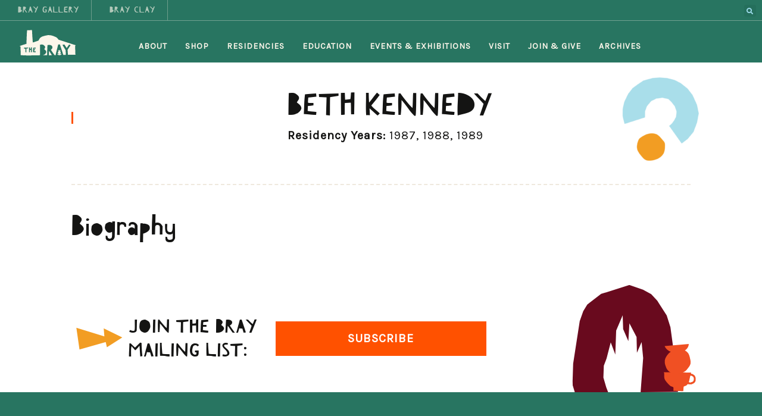

--- FILE ---
content_type: text/html; charset=UTF-8
request_url: https://archiebray.org/people/beth-kennedy/
body_size: 14531
content:
<!DOCTYPE html>
<html lang="en-US">
<head >
<meta charset="UTF-8" />
<meta name="viewport" content="width=device-width, initial-scale=1" />
<meta name='robots' content='index, follow, max-image-preview:large, max-snippet:-1, max-video-preview:-1' />

	<!-- This site is optimized with the Yoast SEO plugin v26.6 - https://yoast.com/wordpress/plugins/seo/ -->
	<title>Beth Kennedy - Archie Bray</title>
	<link rel="canonical" href="https://archiebray.org/people/beth-kennedy/" />
	<meta property="og:locale" content="en_US" />
	<meta property="og:type" content="article" />
	<meta property="og:title" content="Beth Kennedy - Archie Bray" />
	<meta property="og:url" content="https://archiebray.org/people/beth-kennedy/" />
	<meta property="og:site_name" content="Archie Bray" />
	<meta property="article:publisher" content="https://www.facebook.com/ArchieBrayFoundation/" />
	<meta property="article:modified_time" content="2022-04-28T15:52:12+00:00" />
	<meta name="twitter:card" content="summary_large_image" />
	<script type="application/ld+json" class="yoast-schema-graph">{"@context":"https://schema.org","@graph":[{"@type":"WebPage","@id":"https://archiebray.org/people/beth-kennedy/","url":"https://archiebray.org/people/beth-kennedy/","name":"Beth Kennedy - Archie Bray","isPartOf":{"@id":"https://archiebray.org/#website"},"datePublished":"2022-04-28T15:52:11+00:00","dateModified":"2022-04-28T15:52:12+00:00","inLanguage":"en-US","potentialAction":[{"@type":"ReadAction","target":["https://archiebray.org/people/beth-kennedy/"]}]},{"@type":"WebSite","@id":"https://archiebray.org/#website","url":"https://archiebray.org/","name":"Archie Bray","description":"","publisher":{"@id":"https://archiebray.org/#organization"},"potentialAction":[{"@type":"SearchAction","target":{"@type":"EntryPoint","urlTemplate":"https://archiebray.org/?s={search_term_string}"},"query-input":{"@type":"PropertyValueSpecification","valueRequired":true,"valueName":"search_term_string"}}],"inLanguage":"en-US"},{"@type":"Organization","@id":"https://archiebray.org/#organization","name":"Archie Bray Foundation for the Ceramic Arts","url":"https://archiebray.org/","logo":{"@type":"ImageObject","inLanguage":"en-US","@id":"https://archiebray.org/#/schema/logo/image/","url":"https://archiebray.org/wp-content/uploads/2021/08/footer-logo-v1.svg","contentUrl":"https://archiebray.org/wp-content/uploads/2021/08/footer-logo-v1.svg","width":643,"height":304,"caption":"Archie Bray Foundation for the Ceramic Arts"},"image":{"@id":"https://archiebray.org/#/schema/logo/image/"},"sameAs":["https://www.facebook.com/ArchieBrayFoundation/","https://www.instagram.com/archie_bray/","https://www.youtube.com/user/ArchieBrayCeramics"]}]}</script>
	<!-- / Yoast SEO plugin. -->


<link rel='dns-prefetch' href='//www.google.com' />
<link rel='dns-prefetch' href='//fonts.googleapis.com' />
<link rel="alternate" type="application/rss+xml" title="Archie Bray &raquo; Feed" href="https://archiebray.org/feed/" />
<link rel="alternate" type="application/rss+xml" title="Archie Bray &raquo; Comments Feed" href="https://archiebray.org/comments/feed/" />
<link rel="alternate" type="text/calendar" title="Archie Bray &raquo; iCal Feed" href="https://archiebray.org/events/?ical=1" />
<link rel="alternate" title="oEmbed (JSON)" type="application/json+oembed" href="https://archiebray.org/wp-json/oembed/1.0/embed?url=https%3A%2F%2Farchiebray.org%2Fpeople%2Fbeth-kennedy%2F" />
<link rel="alternate" title="oEmbed (XML)" type="text/xml+oembed" href="https://archiebray.org/wp-json/oembed/1.0/embed?url=https%3A%2F%2Farchiebray.org%2Fpeople%2Fbeth-kennedy%2F&#038;format=xml" />
<link rel="preload" href="https://archiebray.org/wp-content/plugins/bb-plugin/fonts/fontawesome/5.15.4/webfonts/fa-solid-900.woff2" as="font" type="font/woff2" crossorigin="anonymous">
<link rel="preload" href="https://archiebray.org/wp-content/plugins/bb-plugin/fonts/fontawesome/5.15.4/webfonts/fa-regular-400.woff2" as="font" type="font/woff2" crossorigin="anonymous">
<style id='wp-img-auto-sizes-contain-inline-css'>
img:is([sizes=auto i],[sizes^="auto," i]){contain-intrinsic-size:3000px 1500px}
/*# sourceURL=wp-img-auto-sizes-contain-inline-css */
</style>
<link rel='stylesheet' id='tribe-events-pro-mini-calendar-block-styles-css' href='https://archiebray.org/wp-content/plugins/events-calendar-pro/build/css/tribe-events-pro-mini-calendar-block.css?ver=7.7.11' media='all' />
<link rel='stylesheet' id='sbi_styles-css' href='https://archiebray.org/wp-content/plugins/instagram-feed/css/sbi-styles.min.css?ver=6.10.0' media='all' />
<link rel='stylesheet' id='archie-bray-css' href='https://archiebray.org/wp-content/themes/archiebray/style.css?ver=3.4.1' media='all' />
<style id='archie-bray-inline-css'>


		a,
		.entry-title a:focus,
		.entry-title a:hover,
		.genesis-nav-menu a:focus,
		.genesis-nav-menu a:hover,
		.genesis-nav-menu .current-menu-item > a,
		.genesis-nav-menu .sub-menu .current-menu-item > a:focus,
		.genesis-nav-menu .sub-menu .current-menu-item > a:hover,
		.menu-toggle:focus,
		.menu-toggle:hover,
		.sub-menu-toggle:focus,
		.sub-menu-toggle:hover {
			color: #ff5100;
		}

		

		button:focus,
		button:hover,
		input[type="button"]:focus,
		input[type="button"]:hover,
		input[type="reset"]:focus,
		input[type="reset"]:hover,
		input[type="submit"]:focus,
		input[type="submit"]:hover,
		input[type="reset"]:focus,
		input[type="reset"]:hover,
		input[type="submit"]:focus,
		input[type="submit"]:hover,
		.site-container div.wpforms-container-full .wpforms-form input[type="submit"]:focus,
		.site-container div.wpforms-container-full .wpforms-form input[type="submit"]:hover,
		.site-container div.wpforms-container-full .wpforms-form button[type="submit"]:focus,
		.site-container div.wpforms-container-full .wpforms-form button[type="submit"]:hover,
		.button:focus,
		.button:hover {
			background-color: #f29d23;
			color: #333333;
		}

		@media only screen and (min-width: 960px) {
			.genesis-nav-menu > .menu-highlight > a:hover,
			.genesis-nav-menu > .menu-highlight > a:focus,
			.genesis-nav-menu > .menu-highlight.current-menu-item > a {
				background-color: #f29d23;
				color: #333333;
			}
		}
		
/*# sourceURL=archie-bray-inline-css */
</style>
<style id='wp-emoji-styles-inline-css'>

	img.wp-smiley, img.emoji {
		display: inline !important;
		border: none !important;
		box-shadow: none !important;
		height: 1em !important;
		width: 1em !important;
		margin: 0 0.07em !important;
		vertical-align: -0.1em !important;
		background: none !important;
		padding: 0 !important;
	}
/*# sourceURL=wp-emoji-styles-inline-css */
</style>
<link rel='stylesheet' id='wp-block-library-css' href='https://archiebray.org/wp-includes/css/dist/block-library/style.min.css?ver=6.9' media='all' />
<style id='global-styles-inline-css'>
:root{--wp--preset--aspect-ratio--square: 1;--wp--preset--aspect-ratio--4-3: 4/3;--wp--preset--aspect-ratio--3-4: 3/4;--wp--preset--aspect-ratio--3-2: 3/2;--wp--preset--aspect-ratio--2-3: 2/3;--wp--preset--aspect-ratio--16-9: 16/9;--wp--preset--aspect-ratio--9-16: 9/16;--wp--preset--color--black: #000000;--wp--preset--color--cyan-bluish-gray: #abb8c3;--wp--preset--color--white: #ffffff;--wp--preset--color--pale-pink: #f78da7;--wp--preset--color--vivid-red: #cf2e2e;--wp--preset--color--luminous-vivid-orange: #ff6900;--wp--preset--color--luminous-vivid-amber: #fcb900;--wp--preset--color--light-green-cyan: #7bdcb5;--wp--preset--color--vivid-green-cyan: #00d084;--wp--preset--color--pale-cyan-blue: #8ed1fc;--wp--preset--color--vivid-cyan-blue: #0693e3;--wp--preset--color--vivid-purple: #9b51e0;--wp--preset--color--theme-primary: #ff5100;--wp--preset--color--theme-secondary: #f29d23;--wp--preset--gradient--vivid-cyan-blue-to-vivid-purple: linear-gradient(135deg,rgb(6,147,227) 0%,rgb(155,81,224) 100%);--wp--preset--gradient--light-green-cyan-to-vivid-green-cyan: linear-gradient(135deg,rgb(122,220,180) 0%,rgb(0,208,130) 100%);--wp--preset--gradient--luminous-vivid-amber-to-luminous-vivid-orange: linear-gradient(135deg,rgb(252,185,0) 0%,rgb(255,105,0) 100%);--wp--preset--gradient--luminous-vivid-orange-to-vivid-red: linear-gradient(135deg,rgb(255,105,0) 0%,rgb(207,46,46) 100%);--wp--preset--gradient--very-light-gray-to-cyan-bluish-gray: linear-gradient(135deg,rgb(238,238,238) 0%,rgb(169,184,195) 100%);--wp--preset--gradient--cool-to-warm-spectrum: linear-gradient(135deg,rgb(74,234,220) 0%,rgb(151,120,209) 20%,rgb(207,42,186) 40%,rgb(238,44,130) 60%,rgb(251,105,98) 80%,rgb(254,248,76) 100%);--wp--preset--gradient--blush-light-purple: linear-gradient(135deg,rgb(255,206,236) 0%,rgb(152,150,240) 100%);--wp--preset--gradient--blush-bordeaux: linear-gradient(135deg,rgb(254,205,165) 0%,rgb(254,45,45) 50%,rgb(107,0,62) 100%);--wp--preset--gradient--luminous-dusk: linear-gradient(135deg,rgb(255,203,112) 0%,rgb(199,81,192) 50%,rgb(65,88,208) 100%);--wp--preset--gradient--pale-ocean: linear-gradient(135deg,rgb(255,245,203) 0%,rgb(182,227,212) 50%,rgb(51,167,181) 100%);--wp--preset--gradient--electric-grass: linear-gradient(135deg,rgb(202,248,128) 0%,rgb(113,206,126) 100%);--wp--preset--gradient--midnight: linear-gradient(135deg,rgb(2,3,129) 0%,rgb(40,116,252) 100%);--wp--preset--font-size--small: 12px;--wp--preset--font-size--medium: 20px;--wp--preset--font-size--large: 20px;--wp--preset--font-size--x-large: 42px;--wp--preset--font-size--normal: 18px;--wp--preset--font-size--larger: 24px;--wp--preset--spacing--20: 0.44rem;--wp--preset--spacing--30: 0.67rem;--wp--preset--spacing--40: 1rem;--wp--preset--spacing--50: 1.5rem;--wp--preset--spacing--60: 2.25rem;--wp--preset--spacing--70: 3.38rem;--wp--preset--spacing--80: 5.06rem;--wp--preset--shadow--natural: 6px 6px 9px rgba(0, 0, 0, 0.2);--wp--preset--shadow--deep: 12px 12px 50px rgba(0, 0, 0, 0.4);--wp--preset--shadow--sharp: 6px 6px 0px rgba(0, 0, 0, 0.2);--wp--preset--shadow--outlined: 6px 6px 0px -3px rgb(255, 255, 255), 6px 6px rgb(0, 0, 0);--wp--preset--shadow--crisp: 6px 6px 0px rgb(0, 0, 0);}:where(.is-layout-flex){gap: 0.5em;}:where(.is-layout-grid){gap: 0.5em;}body .is-layout-flex{display: flex;}.is-layout-flex{flex-wrap: wrap;align-items: center;}.is-layout-flex > :is(*, div){margin: 0;}body .is-layout-grid{display: grid;}.is-layout-grid > :is(*, div){margin: 0;}:where(.wp-block-columns.is-layout-flex){gap: 2em;}:where(.wp-block-columns.is-layout-grid){gap: 2em;}:where(.wp-block-post-template.is-layout-flex){gap: 1.25em;}:where(.wp-block-post-template.is-layout-grid){gap: 1.25em;}.has-black-color{color: var(--wp--preset--color--black) !important;}.has-cyan-bluish-gray-color{color: var(--wp--preset--color--cyan-bluish-gray) !important;}.has-white-color{color: var(--wp--preset--color--white) !important;}.has-pale-pink-color{color: var(--wp--preset--color--pale-pink) !important;}.has-vivid-red-color{color: var(--wp--preset--color--vivid-red) !important;}.has-luminous-vivid-orange-color{color: var(--wp--preset--color--luminous-vivid-orange) !important;}.has-luminous-vivid-amber-color{color: var(--wp--preset--color--luminous-vivid-amber) !important;}.has-light-green-cyan-color{color: var(--wp--preset--color--light-green-cyan) !important;}.has-vivid-green-cyan-color{color: var(--wp--preset--color--vivid-green-cyan) !important;}.has-pale-cyan-blue-color{color: var(--wp--preset--color--pale-cyan-blue) !important;}.has-vivid-cyan-blue-color{color: var(--wp--preset--color--vivid-cyan-blue) !important;}.has-vivid-purple-color{color: var(--wp--preset--color--vivid-purple) !important;}.has-black-background-color{background-color: var(--wp--preset--color--black) !important;}.has-cyan-bluish-gray-background-color{background-color: var(--wp--preset--color--cyan-bluish-gray) !important;}.has-white-background-color{background-color: var(--wp--preset--color--white) !important;}.has-pale-pink-background-color{background-color: var(--wp--preset--color--pale-pink) !important;}.has-vivid-red-background-color{background-color: var(--wp--preset--color--vivid-red) !important;}.has-luminous-vivid-orange-background-color{background-color: var(--wp--preset--color--luminous-vivid-orange) !important;}.has-luminous-vivid-amber-background-color{background-color: var(--wp--preset--color--luminous-vivid-amber) !important;}.has-light-green-cyan-background-color{background-color: var(--wp--preset--color--light-green-cyan) !important;}.has-vivid-green-cyan-background-color{background-color: var(--wp--preset--color--vivid-green-cyan) !important;}.has-pale-cyan-blue-background-color{background-color: var(--wp--preset--color--pale-cyan-blue) !important;}.has-vivid-cyan-blue-background-color{background-color: var(--wp--preset--color--vivid-cyan-blue) !important;}.has-vivid-purple-background-color{background-color: var(--wp--preset--color--vivid-purple) !important;}.has-black-border-color{border-color: var(--wp--preset--color--black) !important;}.has-cyan-bluish-gray-border-color{border-color: var(--wp--preset--color--cyan-bluish-gray) !important;}.has-white-border-color{border-color: var(--wp--preset--color--white) !important;}.has-pale-pink-border-color{border-color: var(--wp--preset--color--pale-pink) !important;}.has-vivid-red-border-color{border-color: var(--wp--preset--color--vivid-red) !important;}.has-luminous-vivid-orange-border-color{border-color: var(--wp--preset--color--luminous-vivid-orange) !important;}.has-luminous-vivid-amber-border-color{border-color: var(--wp--preset--color--luminous-vivid-amber) !important;}.has-light-green-cyan-border-color{border-color: var(--wp--preset--color--light-green-cyan) !important;}.has-vivid-green-cyan-border-color{border-color: var(--wp--preset--color--vivid-green-cyan) !important;}.has-pale-cyan-blue-border-color{border-color: var(--wp--preset--color--pale-cyan-blue) !important;}.has-vivid-cyan-blue-border-color{border-color: var(--wp--preset--color--vivid-cyan-blue) !important;}.has-vivid-purple-border-color{border-color: var(--wp--preset--color--vivid-purple) !important;}.has-vivid-cyan-blue-to-vivid-purple-gradient-background{background: var(--wp--preset--gradient--vivid-cyan-blue-to-vivid-purple) !important;}.has-light-green-cyan-to-vivid-green-cyan-gradient-background{background: var(--wp--preset--gradient--light-green-cyan-to-vivid-green-cyan) !important;}.has-luminous-vivid-amber-to-luminous-vivid-orange-gradient-background{background: var(--wp--preset--gradient--luminous-vivid-amber-to-luminous-vivid-orange) !important;}.has-luminous-vivid-orange-to-vivid-red-gradient-background{background: var(--wp--preset--gradient--luminous-vivid-orange-to-vivid-red) !important;}.has-very-light-gray-to-cyan-bluish-gray-gradient-background{background: var(--wp--preset--gradient--very-light-gray-to-cyan-bluish-gray) !important;}.has-cool-to-warm-spectrum-gradient-background{background: var(--wp--preset--gradient--cool-to-warm-spectrum) !important;}.has-blush-light-purple-gradient-background{background: var(--wp--preset--gradient--blush-light-purple) !important;}.has-blush-bordeaux-gradient-background{background: var(--wp--preset--gradient--blush-bordeaux) !important;}.has-luminous-dusk-gradient-background{background: var(--wp--preset--gradient--luminous-dusk) !important;}.has-pale-ocean-gradient-background{background: var(--wp--preset--gradient--pale-ocean) !important;}.has-electric-grass-gradient-background{background: var(--wp--preset--gradient--electric-grass) !important;}.has-midnight-gradient-background{background: var(--wp--preset--gradient--midnight) !important;}.has-small-font-size{font-size: var(--wp--preset--font-size--small) !important;}.has-medium-font-size{font-size: var(--wp--preset--font-size--medium) !important;}.has-large-font-size{font-size: var(--wp--preset--font-size--large) !important;}.has-x-large-font-size{font-size: var(--wp--preset--font-size--x-large) !important;}
/*# sourceURL=global-styles-inline-css */
</style>

<style id='classic-theme-styles-inline-css'>
/*! This file is auto-generated */
.wp-block-button__link{color:#fff;background-color:#32373c;border-radius:9999px;box-shadow:none;text-decoration:none;padding:calc(.667em + 2px) calc(1.333em + 2px);font-size:1.125em}.wp-block-file__button{background:#32373c;color:#fff;text-decoration:none}
/*# sourceURL=/wp-includes/css/classic-themes.min.css */
</style>
<link rel='stylesheet' id='font-awesome-5-css' href='https://archiebray.org/wp-content/plugins/bb-plugin/fonts/fontawesome/5.15.4/css/all.min.css?ver=2.9.4.1' media='all' />
<link rel='stylesheet' id='jquery-magnificpopup-css' href='https://archiebray.org/wp-content/plugins/bb-plugin/css/jquery.magnificpopup.min.css?ver=2.9.4.1' media='all' />
<link rel='stylesheet' id='font-awesome-css' href='https://archiebray.org/wp-content/plugins/bb-plugin/fonts/fontawesome/5.15.4/css/v4-shims.min.css?ver=2.9.4.1' media='all' />
<link rel='stylesheet' id='fl-builder-layout-bundle-8285c884565d2e62842b29a62ef579b7-css' href='https://archiebray.org/wp-content/uploads/bb-plugin/cache/8285c884565d2e62842b29a62ef579b7-layout-bundle.css?ver=2.9.4.1-1.5.2.1' media='all' />
<link rel='stylesheet' id='archie-bray-fonts-css' href='https://fonts.googleapis.com/css?family=Karla:wght@400;800&#038;display=swap' media='all' />
<link rel='stylesheet' id='dashicons-css' href='https://archiebray.org/wp-includes/css/dashicons.min.css?ver=6.9' media='all' />
<link rel='stylesheet' id='archie-style-css' href='https://archiebray.org/wp-content/themes/archiebray/custom.css?ver=6.9' media='all' />
<link rel='stylesheet' id='archie-bray-gutenberg-css' href='https://archiebray.org/wp-content/themes/archiebray/lib/gutenberg/front-end.css?ver=3.4.1' media='all' />
<style id='archie-bray-gutenberg-inline-css'>
.gb-block-post-grid .gb-post-grid-items h2 a:hover {
	color: #ff5100;
}

.site-container .wp-block-button .wp-block-button__link {
	background-color: #ff5100;
}

.wp-block-button .wp-block-button__link:not(.has-background),
.wp-block-button .wp-block-button__link:not(.has-background):focus,
.wp-block-button .wp-block-button__link:not(.has-background):hover {
	color: #ffffff;
}

.site-container .wp-block-button.is-style-outline .wp-block-button__link {
	color: #ff5100;
}

.site-container .wp-block-button.is-style-outline .wp-block-button__link:focus,
.site-container .wp-block-button.is-style-outline .wp-block-button__link:hover {
	color: #ff7423;
}		.site-container .has-small-font-size {
			font-size: 12px;
		}		.site-container .has-normal-font-size {
			font-size: 18px;
		}		.site-container .has-large-font-size {
			font-size: 20px;
		}		.site-container .has-larger-font-size {
			font-size: 24px;
		}		.site-container .has-theme-primary-color,
		.site-container .wp-block-button .wp-block-button__link.has-theme-primary-color,
		.site-container .wp-block-button.is-style-outline .wp-block-button__link.has-theme-primary-color {
			color: #ff5100;
		}

		.site-container .has-theme-primary-background-color,
		.site-container .wp-block-button .wp-block-button__link.has-theme-primary-background-color,
		.site-container .wp-block-pullquote.is-style-solid-color.has-theme-primary-background-color {
			background-color: #ff5100;
		}		.site-container .has-theme-secondary-color,
		.site-container .wp-block-button .wp-block-button__link.has-theme-secondary-color,
		.site-container .wp-block-button.is-style-outline .wp-block-button__link.has-theme-secondary-color {
			color: #f29d23;
		}

		.site-container .has-theme-secondary-background-color,
		.site-container .wp-block-button .wp-block-button__link.has-theme-secondary-background-color,
		.site-container .wp-block-pullquote.is-style-solid-color.has-theme-secondary-background-color {
			background-color: #f29d23;
		}
/*# sourceURL=archie-bray-gutenberg-inline-css */
</style>
<link rel='stylesheet' id='pp-animate-css' href='https://archiebray.org/wp-content/plugins/bbpowerpack/assets/css/animate.min.css?ver=3.5.1' media='all' />
<script src="https://archiebray.org/wp-includes/js/jquery/jquery.min.js?ver=3.7.1" id="jquery-core-js"></script>
<script src="https://archiebray.org/wp-includes/js/jquery/jquery-migrate.min.js?ver=3.4.1" id="jquery-migrate-js"></script>
<link rel="https://api.w.org/" href="https://archiebray.org/wp-json/" /><link rel="alternate" title="JSON" type="application/json" href="https://archiebray.org/wp-json/wp/v2/people/2124" /><link rel="EditURI" type="application/rsd+xml" title="RSD" href="https://archiebray.org/xmlrpc.php?rsd" />
<link rel='shortlink' href='https://archiebray.org/?p=2124' />
		<script>
			var bb_powerpack = {
				version: '2.40.10',
				getAjaxUrl: function() { return atob( 'aHR0cHM6Ly9hcmNoaWVicmF5Lm9yZy93cC1hZG1pbi9hZG1pbi1hamF4LnBocA==' ); },
				callback: function() {},
				mapMarkerData: {},
				post_id: '2124',
				search_term: '',
				current_page: 'https://archiebray.org/people/beth-kennedy/',
				conditionals: {
					is_front_page: false,
					is_home: false,
					is_archive: false,
					current_post_type: '',
					is_tax: false,
										is_author: false,
					current_author: false,
					is_search: false,
									}
			};
		</script>
		<meta name="et-api-version" content="v1"><meta name="et-api-origin" content="https://archiebray.org"><link rel="https://theeventscalendar.com/" href="https://archiebray.org/wp-json/tribe/tickets/v1/" /><meta name="tec-api-version" content="v1"><meta name="tec-api-origin" content="https://archiebray.org"><link rel="alternate" href="https://archiebray.org/wp-json/tribe/events/v1/" /><!-- Global site tag (gtag.js) - Google Analytics -->
<script async src="https://www.googletagmanager.com/gtag/js?id=UA-5298505-1"></script>
<script>
  window.dataLayer = window.dataLayer || [];
  function gtag(){dataLayer.push(arguments);}
  gtag('js', new Date());
  gtag('config', 'UA-5298505-1');
</script><link rel="icon" href="https://archiebray.org/wp-content/uploads/2022/03/cropped-Favicon-Bray@2x-32x32.png" sizes="32x32" />
<link rel="icon" href="https://archiebray.org/wp-content/uploads/2022/03/cropped-Favicon-Bray@2x-192x192.png" sizes="192x192" />
<link rel="apple-touch-icon" href="https://archiebray.org/wp-content/uploads/2022/03/cropped-Favicon-Bray@2x-180x180.png" />
<meta name="msapplication-TileImage" content="https://archiebray.org/wp-content/uploads/2022/03/cropped-Favicon-Bray@2x-270x270.png" />
		<style id="wp-custom-css">
			.post-edit-link { display: none; }
.pp-search-form--style-full_screen .pp-search-form__toggle {
	color: #fff;
}

@media screen and (min-width:1342px) {
	/* move main menu to left in larger screens */
	.fl-node-612402cad1c38 .pp-advanced-menu {
    text-align: left;
	}
}

@media (-webkit-max-device-pixel-ratio: 1) {
  .home h1.fl-heading {
    text-transform: capitalize;
  }
}		</style>
		</head>
<body class="wp-singular people-template-default single single-people postid-2124 wp-embed-responsive wp-theme-genesis wp-child-theme-archiebray fl-builder-2-9-4-1 fl-themer-1-5-2-1 fl-no-js tribe-no-js tec-no-tickets-on-recurring tec-no-rsvp-on-recurring fl-theme-builder-footer fl-theme-builder-footer-global-footer-foundation fl-theme-builder-part fl-theme-builder-part-above-footer-graphics fl-theme-builder-header fl-theme-builder-header-global-header fl-theme-builder-singular fl-theme-builder-singular-people-single-template header-full-width full-width-content genesis-breadcrumbs-visible genesis-footer-widgets-hidden no-js has-no-blocks tribe-theme-genesis">	<script>
	//<![CDATA[
	(function(){
		var c = document.body.classList;
		c.remove( 'no-js' );
		c.add( 'js' );
	})();
	//]]>
	</script>
	<div class="site-container"><ul class="genesis-skip-link"><li><a href="#genesis-content" class="screen-reader-shortcut"> Skip to main content</a></li></ul><header class="fl-builder-content fl-builder-content-35 fl-builder-global-templates-locked" data-post-id="35" data-type="header" data-sticky="0" data-sticky-on="" data-sticky-breakpoint="medium" data-shrink="0" data-overlay="0" data-overlay-bg="transparent" data-shrink-image-height="50px" role="banner" itemscope="itemscope" itemtype="http://schema.org/WPHeader"><div class="fl-row fl-row-full-width fl-row-bg-color fl-node-61829a2d416a5 fl-row-custom-height fl-row-align-center fl-visible-desktop fl-visible-large site-switcher" data-node="61829a2d416a5">
	<div class="fl-row-content-wrap">
						<div class="fl-row-content fl-row-full-width fl-node-content">
		
<div class="fl-col-group fl-node-61829a2d48431 fl-col-group-equal-height fl-col-group-align-center fl-col-group-custom-width" data-node="61829a2d48431">
			<div class="fl-col fl-node-61829a2d48569 fl-col-bg-color fl-col-small-custom-width" data-node="61829a2d48569">
	<div class="fl-col-content fl-node-content"><div  class="fl-module fl-module-button-group fl-button-group fl-button-group-buttons fl-button-group-layout-horizontal fl-button-group-width- fl-node-6182967ca5fb6 site-switcher-foundation" role="group" aria-label="Site Switcher" data-node="6182967ca5fb6">
	<div id="fl-button-group-button-6182967ca5fb6-0" class="fl-button-group-button fl-button-group-button-6182967ca5fb6-0"><div  class="fl-button-wrap fl-button-width-full fl-button-left" id="fl-node-6182967ca5fb6-0">
			<a href="https://archiebraygallery.org/" target="_blank" class="fl-button" rel="noopener" >
							<span class="fl-button-text">Bray Gallery</span>
					</a>
	</div>
</div><div id="fl-button-group-button-6182967ca5fb6-1" class="fl-button-group-button fl-button-group-button-6182967ca5fb6-1"><div  class="fl-button-wrap fl-button-width-full fl-button-left" id="fl-node-6182967ca5fb6-1">
			<a href="https://archiebrayclay.com/" target="_blank" class="fl-button" rel="noopener" >
							<span class="fl-button-text">Bray Clay</span>
					</a>
	</div>
</div></div>
</div>
</div>
			<div class="fl-col fl-node-6182b25f8ac09 fl-col-bg-none fl-col-small fl-col-small-custom-width" data-node="6182b25f8ac09">
	<div class="fl-col-content fl-node-content"><div class="fl-module fl-module-pp-search-form fl-node-6182b2a37a151" data-node="6182b2a37a151">
	<div class="fl-module-content fl-node-content">
		<div class="pp-search-form-wrap pp-search-form--style-full_screen pp-search-form--button-type-icon">
	<form class="pp-search-form" role="search" action="https://archiebray.org" method="get" aria-label="Search form">
					<div class="pp-search-form__toggle">
				<i class="fa fa-search" aria-hidden="true"></i>				<span class="pp-screen-reader-text">Search</span>
			</div>
				<div class="pp-search-form__container">
						<label class="pp-screen-reader-text" for="pp-search-form__input-6182b2a37a151">
				Search			</label>
			<input id="pp-search-form__input-6182b2a37a151"  placeholder="Search" class="pp-search-form__input" type="search" name="s" title="Search" value="">
												<div class="pp-search-form--lightbox-close">
				<span class="pp-icon-close" aria-hidden="true">
					<svg viewbox="0 0 40 40">
						<path class="close-x" d="M 10,10 L 30,30 M 30,10 L 10,30" />
					</svg>
				</span>
				<span class="pp-screen-reader-text">Close</span>
			</div>
					</div>
			</form>
</div>	</div>
</div>
</div>
</div>
	</div>
		</div>
	</div>
</div>
<div class="fl-row fl-row-full-width fl-row-bg-color fl-node-6123f86af399c fl-row-default-height fl-row-align-center fl-visible-desktop fl-visible-large" data-node="6123f86af399c">
	<div class="fl-row-content-wrap">
						<div class="fl-row-content fl-row-full-width fl-node-content">
		
<div class="fl-col-group fl-node-6123f86af39a1 fl-col-group-equal-height fl-col-group-align-bottom fl-col-group-custom-width" data-node="6123f86af39a1">
			<div class="fl-col fl-node-6123f86af39a2 fl-col-bg-color fl-col-small fl-col-small-custom-width" data-node="6123f86af39a2">
	<div class="fl-col-content fl-node-content"><div
 class="fl-module fl-module-photo fl-photo fl-photo-align- fl-node-6123f8a4282e7" data-node="6123f8a4282e7" itemscope itemtype="https://schema.org/ImageObject">
	<div class="fl-photo-content fl-photo-img-svg">
				<a href="/"  target="_self" itemprop="url">
				<img loading="lazy" decoding="async" class="fl-photo-img wp-image-1629 size-full" src="https://archiebray.org/wp-content/uploads/2022/04/600-Bray-Foundation-Header-Logo-Tan.svg" alt="The Bray Logo" itemprop="image" height="153" width="600" title="600-Bray Foundation Header Logo Tan"  data-no-lazy="1" />
				</a>
					</div>
	</div>
</div>
</div>
			<div class="fl-col fl-node-6123f86af39a3 fl-col-bg-color fl-col-small-custom-width" data-node="6123f86af39a3">
	<div class="fl-col-content fl-node-content"><div class="fl-module fl-module-pp-advanced-menu fl-node-612402cad1c38 bray-header-menu" data-node="612402cad1c38">
	<div class="fl-module-content fl-node-content">
					<div class="pp-advanced-menu-mobile">
			<button class="pp-advanced-menu-mobile-toggle hamburger" tabindex="0" aria-label="Menu" aria-expanded="false">
				<div class="pp-hamburger"><div class="pp-hamburger-box"><div class="pp-hamburger-inner"></div></div></div>			</button>
			</div>
			<div class="pp-advanced-menu pp-advanced-menu-accordion-collapse pp-menu-default pp-menu-align-left pp-menu-position-inline">
   	   	<div class="pp-clear"></div>
	<nav class="pp-menu-nav" aria-label="Menu" itemscope="itemscope" itemtype="https://schema.org/SiteNavigationElement">
		<ul id="menu-main-navigation" class="menu pp-advanced-menu-horizontal pp-toggle-none"><li id="menu-item-4147" class="page-about menu-item menu-item-type-post_type menu-item-object-page"><a href="https://archiebray.org/about/"><span class="menu-item-text">About</span></a></li><li id="menu-item-4148" class="page-shop menu-item menu-item-type-custom menu-item-object-custom menu-item-has-children pp-has-submenu"><div class="pp-has-submenu-container"><a href="#"><span class="menu-item-text">Shop<span class="pp-menu-toggle" tabindex="0" aria-expanded="false" aria-label="Shop: submenu" role="button"></span></span></a></div><ul class="sub-menu">	<li id="menu-item-4149" class="menu-item menu-item-type-custom menu-item-object-custom"><a target="_blank" rel="noopener noreferrer" href="https://archiebraygallery.org/"><span class="menu-item-text">Bray Gallery</span></a></li>	<li id="menu-item-4150" class="menu-item menu-item-type-custom menu-item-object-custom"><a target="_blank" rel="noopener noreferrer" href="https://archiebrayclay.com/"><span class="menu-item-text">Bray Clay Business</span></a></li></ul></li><li id="menu-item-4151" class="page-residency menu-item menu-item-type-post_type menu-item-object-page menu-item-has-children pp-has-submenu"><div class="pp-has-submenu-container"><a href="https://archiebray.org/residencies/"><span class="menu-item-text">Residencies<span class="pp-menu-toggle" tabindex="0" aria-expanded="false" aria-label="Residencies: submenu" role="button"></span></span></a></div><ul class="sub-menu">	<li id="menu-item-4152" class="menu-item menu-item-type-post_type menu-item-object-page"><a href="https://archiebray.org/residencies/apply/"><span class="menu-item-text">Apply</span></a></li>	<li id="menu-item-4153" class="menu-item menu-item-type-post_type menu-item-object-page"><a href="https://archiebray.org/residencies/long-term-residencies/"><span class="menu-item-text">Long-Term Residencies</span></a></li>	<li id="menu-item-4157" class="menu-item menu-item-type-post_type menu-item-object-page"><a href="https://archiebray.org/residencies/short-term-residencies/"><span class="menu-item-text">Summer Residencies</span></a></li>	<li id="menu-item-4158" class="menu-item menu-item-type-post_type menu-item-object-page"><a href="https://archiebray.org/residencies/visiting-artists/"><span class="menu-item-text">Visiting Artists</span></a></li>	<li id="menu-item-4159" class="menu-item menu-item-type-post_type menu-item-object-page"><a href="https://archiebray.org/residencies/writers-residencies/"><span class="menu-item-text">Writers Residencies</span></a></li>	<li id="menu-item-4154" class="menu-item menu-item-type-post_type menu-item-object-page"><a href="https://archiebray.org/residencies/past-residents/"><span class="menu-item-text">Past Residents</span></a></li>	<li id="menu-item-4155" class="menu-item menu-item-type-post_type menu-item-object-page"><a href="https://archiebray.org/residencies/resident-faq/"><span class="menu-item-text">Resident FAQ</span></a></li>	<li id="menu-item-4156" class="menu-item menu-item-type-post_type menu-item-object-page"><a href="https://archiebray.org/residencies/studio-facilities/"><span class="menu-item-text">Studio Facilities</span></a></li></ul></li><li id="menu-item-4160" class="page-education menu-item menu-item-type-post_type menu-item-object-page menu-item-has-children pp-has-submenu"><div class="pp-has-submenu-container"><a href="https://archiebray.org/education/"><span class="menu-item-text">Education<span class="pp-menu-toggle" tabindex="0" aria-expanded="false" aria-label="Education: submenu" role="button"></span></span></a></div><ul class="sub-menu">	<li id="menu-item-4161" class="menu-item menu-item-type-post_type menu-item-object-page"><a href="https://archiebray.org/education/artist-amplified-series/"><span class="menu-item-text">Artist Amplified Series</span></a></li>	<li id="menu-item-4162" class="menu-item menu-item-type-post_type menu-item-object-page"><a href="https://archiebray.org/education/adult-continuing-education/"><span class="menu-item-text">Adult Continuing Education Classes</span></a></li>	<li id="menu-item-4163" class="menu-item menu-item-type-post_type menu-item-object-page"><a href="https://archiebray.org/education/fellowship/"><span class="menu-item-text">Educational Fellowship</span></a></li>	<li id="menu-item-4164" class="menu-item menu-item-type-post_type menu-item-object-page"><a href="https://archiebray.org/education/first-fire/"><span class="menu-item-text">First Fire; Indigenous Pit Firing Site and Programming</span></a></li>	<li id="menu-item-4165" class="menu-item menu-item-type-post_type menu-item-object-page"><a href="https://archiebray.org/education/engagement/"><span class="menu-item-text">Engagement Programming</span></a></li>	<li id="menu-item-4166" class="menu-item menu-item-type-post_type menu-item-object-page"><a href="https://archiebray.org/education/experience-classes/"><span class="menu-item-text">Experience Classes</span></a></li>	<li id="menu-item-4167" class="menu-item menu-item-type-post_type menu-item-object-page"><a href="https://archiebray.org/education/the-bray-incubator/"><span class="menu-item-text">The Bray Incubator</span></a></li>	<li id="menu-item-4168" class="menu-item menu-item-type-post_type menu-item-object-page"><a href="https://archiebray.org/education/our-teachers/"><span class="menu-item-text">Our Teachers</span></a></li>	<li id="menu-item-4169" class="menu-item menu-item-type-post_type menu-item-object-page"><a href="https://archiebray.org/education/educator-professional-development/"><span class="menu-item-text">Educator Professional Development</span></a></li>	<li id="menu-item-4170" class="menu-item menu-item-type-post_type menu-item-object-page"><a href="https://archiebray.org/education/seminars-and-workshops/"><span class="menu-item-text">Seminars and Workshops</span></a></li>	<li id="menu-item-4171" class="menu-item menu-item-type-custom menu-item-object-custom"><a href="https://www.brickyardnetwork.org/"><span class="menu-item-text">Podcast Network</span></a></li></ul></li><li id="menu-item-4172" class="page-events menu-item menu-item-type-post_type menu-item-object-page menu-item-has-children pp-has-submenu"><div class="pp-has-submenu-container"><a href="https://archiebray.org/events-exhibitions/"><span class="menu-item-text">Events &#038; Exhibitions<span class="pp-menu-toggle" tabindex="0" aria-expanded="false" aria-label="Events &#038; Exhibitions: submenu" role="button"></span></span></a></div><ul class="sub-menu">	<li id="menu-item-4174" class="menu-item menu-item-type-custom menu-item-object-custom"><a href="/events/"><span class="menu-item-text">Events</span></a></li>	<li id="menu-item-4175" class="menu-item menu-item-type-post_type menu-item-object-page"><a href="https://archiebray.org/exhibitions/"><span class="menu-item-text">Exhibitions</span></a></li></ul></li><li id="menu-item-4176" class="page-visit menu-item menu-item-type-post_type menu-item-object-page menu-item-has-children pp-has-submenu"><div class="pp-has-submenu-container"><a href="https://archiebray.org/visit/"><span class="menu-item-text">Visit<span class="pp-menu-toggle" tabindex="0" aria-expanded="false" aria-label="Visit: submenu" role="button"></span></span></a></div><ul class="sub-menu">	<li id="menu-item-4177" class="menu-item menu-item-type-post_type menu-item-object-page"><a href="https://archiebray.org/visit/grounds-location/"><span class="menu-item-text">Grounds &#038; Location</span></a></li>	<li id="menu-item-4178" class="menu-item menu-item-type-post_type menu-item-object-page"><a href="https://archiebray.org/visit/virtual-tour/"><span class="menu-item-text">Virtual Tour</span></a></li>	<li id="menu-item-4179" class="menu-item menu-item-type-post_type menu-item-object-page"><a href="https://archiebray.org/visit/accessibility/"><span class="menu-item-text">Accessibility</span></a></li>	<li id="menu-item-4180" class="menu-item menu-item-type-post_type menu-item-object-page"><a href="https://archiebray.org/contact/"><span class="menu-item-text">Contact</span></a></li></ul></li><li id="menu-item-4181" class="page-support menu-item menu-item-type-post_type menu-item-object-page menu-item-has-children pp-has-submenu"><div class="pp-has-submenu-container"><a href="https://archiebray.org/join-give/"><span class="menu-item-text">Join &#038; Give<span class="pp-menu-toggle" tabindex="0" aria-expanded="false" aria-label="Join &#038; Give: submenu" role="button"></span></span></a></div><ul class="sub-menu">	<li id="menu-item-4182" class="menu-item menu-item-type-post_type menu-item-object-page"><a href="https://archiebray.org/join-give/become-a-member/"><span class="menu-item-text">Become a Member</span></a></li>	<li id="menu-item-4183" class="menu-item menu-item-type-post_type menu-item-object-page"><a href="https://archiebray.org/join-give/ways-to-support-the-bray/"><span class="menu-item-text">Ways to Support The Bray</span></a></li>	<li id="menu-item-4184" class="menu-item menu-item-type-post_type menu-item-object-page"><a href="https://archiebray.org/join-give/bray-business-alliance/"><span class="menu-item-text">Bray Business Alliance</span></a></li></ul></li><li id="menu-item-5090" class="menu-item menu-item-type-custom menu-item-object-custom menu-item-has-children pp-has-submenu"><div class="pp-has-submenu-container"><a href="#"><span class="menu-item-text">Archives<span class="pp-menu-toggle" tabindex="0" aria-expanded="false" aria-label="Archives: submenu" role="button"></span></span></a></div><ul class="sub-menu">	<li id="menu-item-4872" class="menu-item menu-item-type-post_type menu-item-object-page"><a href="https://archiebray.org/catalogs/"><span class="menu-item-text">Catalogs</span></a></li>	<li id="menu-item-4869" class="menu-item menu-item-type-post_type menu-item-object-page"><a href="https://archiebray.org/newsletters/"><span class="menu-item-text">Newsletters</span></a></li></ul></li></ul>	</nav>
</div>
<script type="text/html" id="pp-menu-612402cad1c38"><div class="pp-advanced-menu pp-advanced-menu-accordion-collapse full-screen pp-menu-position-inline">
	<div class="pp-clear"></div>
	<nav class="pp-menu-nav pp-menu-overlay pp-overlay-fade" aria-label="Menu" itemscope="itemscope" itemtype="https://schema.org/SiteNavigationElement">
		<div class="pp-menu-close-btn"></div>
		<ul id="menu-main-navigation-1" class="menu pp-advanced-menu-horizontal pp-toggle-none"><li id="menu-item-4147" class="page-about menu-item menu-item-type-post_type menu-item-object-page"><a href="https://archiebray.org/about/"><span class="menu-item-text">About</span></a></li><li id="menu-item-4148" class="page-shop menu-item menu-item-type-custom menu-item-object-custom menu-item-has-children pp-has-submenu"><div class="pp-has-submenu-container"><a href="#"><span class="menu-item-text">Shop<span class="pp-menu-toggle" tabindex="0" aria-expanded="false" aria-label="Shop: submenu" role="button"></span></span></a></div><ul class="sub-menu">	<li id="menu-item-4149" class="menu-item menu-item-type-custom menu-item-object-custom"><a target="_blank" rel="noopener noreferrer" href="https://archiebraygallery.org/"><span class="menu-item-text">Bray Gallery</span></a></li>	<li id="menu-item-4150" class="menu-item menu-item-type-custom menu-item-object-custom"><a target="_blank" rel="noopener noreferrer" href="https://archiebrayclay.com/"><span class="menu-item-text">Bray Clay Business</span></a></li></ul></li><li id="menu-item-4151" class="page-residency menu-item menu-item-type-post_type menu-item-object-page menu-item-has-children pp-has-submenu"><div class="pp-has-submenu-container"><a href="https://archiebray.org/residencies/"><span class="menu-item-text">Residencies<span class="pp-menu-toggle" tabindex="0" aria-expanded="false" aria-label="Residencies: submenu" role="button"></span></span></a></div><ul class="sub-menu">	<li id="menu-item-4152" class="menu-item menu-item-type-post_type menu-item-object-page"><a href="https://archiebray.org/residencies/apply/"><span class="menu-item-text">Apply</span></a></li>	<li id="menu-item-4153" class="menu-item menu-item-type-post_type menu-item-object-page"><a href="https://archiebray.org/residencies/long-term-residencies/"><span class="menu-item-text">Long-Term Residencies</span></a></li>	<li id="menu-item-4157" class="menu-item menu-item-type-post_type menu-item-object-page"><a href="https://archiebray.org/residencies/short-term-residencies/"><span class="menu-item-text">Summer Residencies</span></a></li>	<li id="menu-item-4158" class="menu-item menu-item-type-post_type menu-item-object-page"><a href="https://archiebray.org/residencies/visiting-artists/"><span class="menu-item-text">Visiting Artists</span></a></li>	<li id="menu-item-4159" class="menu-item menu-item-type-post_type menu-item-object-page"><a href="https://archiebray.org/residencies/writers-residencies/"><span class="menu-item-text">Writers Residencies</span></a></li>	<li id="menu-item-4154" class="menu-item menu-item-type-post_type menu-item-object-page"><a href="https://archiebray.org/residencies/past-residents/"><span class="menu-item-text">Past Residents</span></a></li>	<li id="menu-item-4155" class="menu-item menu-item-type-post_type menu-item-object-page"><a href="https://archiebray.org/residencies/resident-faq/"><span class="menu-item-text">Resident FAQ</span></a></li>	<li id="menu-item-4156" class="menu-item menu-item-type-post_type menu-item-object-page"><a href="https://archiebray.org/residencies/studio-facilities/"><span class="menu-item-text">Studio Facilities</span></a></li></ul></li><li id="menu-item-4160" class="page-education menu-item menu-item-type-post_type menu-item-object-page menu-item-has-children pp-has-submenu"><div class="pp-has-submenu-container"><a href="https://archiebray.org/education/"><span class="menu-item-text">Education<span class="pp-menu-toggle" tabindex="0" aria-expanded="false" aria-label="Education: submenu" role="button"></span></span></a></div><ul class="sub-menu">	<li id="menu-item-4161" class="menu-item menu-item-type-post_type menu-item-object-page"><a href="https://archiebray.org/education/artist-amplified-series/"><span class="menu-item-text">Artist Amplified Series</span></a></li>	<li id="menu-item-4162" class="menu-item menu-item-type-post_type menu-item-object-page"><a href="https://archiebray.org/education/adult-continuing-education/"><span class="menu-item-text">Adult Continuing Education Classes</span></a></li>	<li id="menu-item-4163" class="menu-item menu-item-type-post_type menu-item-object-page"><a href="https://archiebray.org/education/fellowship/"><span class="menu-item-text">Educational Fellowship</span></a></li>	<li id="menu-item-4164" class="menu-item menu-item-type-post_type menu-item-object-page"><a href="https://archiebray.org/education/first-fire/"><span class="menu-item-text">First Fire; Indigenous Pit Firing Site and Programming</span></a></li>	<li id="menu-item-4165" class="menu-item menu-item-type-post_type menu-item-object-page"><a href="https://archiebray.org/education/engagement/"><span class="menu-item-text">Engagement Programming</span></a></li>	<li id="menu-item-4166" class="menu-item menu-item-type-post_type menu-item-object-page"><a href="https://archiebray.org/education/experience-classes/"><span class="menu-item-text">Experience Classes</span></a></li>	<li id="menu-item-4167" class="menu-item menu-item-type-post_type menu-item-object-page"><a href="https://archiebray.org/education/the-bray-incubator/"><span class="menu-item-text">The Bray Incubator</span></a></li>	<li id="menu-item-4168" class="menu-item menu-item-type-post_type menu-item-object-page"><a href="https://archiebray.org/education/our-teachers/"><span class="menu-item-text">Our Teachers</span></a></li>	<li id="menu-item-4169" class="menu-item menu-item-type-post_type menu-item-object-page"><a href="https://archiebray.org/education/educator-professional-development/"><span class="menu-item-text">Educator Professional Development</span></a></li>	<li id="menu-item-4170" class="menu-item menu-item-type-post_type menu-item-object-page"><a href="https://archiebray.org/education/seminars-and-workshops/"><span class="menu-item-text">Seminars and Workshops</span></a></li>	<li id="menu-item-4171" class="menu-item menu-item-type-custom menu-item-object-custom"><a href="https://www.brickyardnetwork.org/"><span class="menu-item-text">Podcast Network</span></a></li></ul></li><li id="menu-item-4172" class="page-events menu-item menu-item-type-post_type menu-item-object-page menu-item-has-children pp-has-submenu"><div class="pp-has-submenu-container"><a href="https://archiebray.org/events-exhibitions/"><span class="menu-item-text">Events &#038; Exhibitions<span class="pp-menu-toggle" tabindex="0" aria-expanded="false" aria-label="Events &#038; Exhibitions: submenu" role="button"></span></span></a></div><ul class="sub-menu">	<li id="menu-item-4174" class="menu-item menu-item-type-custom menu-item-object-custom"><a href="/events/"><span class="menu-item-text">Events</span></a></li>	<li id="menu-item-4175" class="menu-item menu-item-type-post_type menu-item-object-page"><a href="https://archiebray.org/exhibitions/"><span class="menu-item-text">Exhibitions</span></a></li></ul></li><li id="menu-item-4176" class="page-visit menu-item menu-item-type-post_type menu-item-object-page menu-item-has-children pp-has-submenu"><div class="pp-has-submenu-container"><a href="https://archiebray.org/visit/"><span class="menu-item-text">Visit<span class="pp-menu-toggle" tabindex="0" aria-expanded="false" aria-label="Visit: submenu" role="button"></span></span></a></div><ul class="sub-menu">	<li id="menu-item-4177" class="menu-item menu-item-type-post_type menu-item-object-page"><a href="https://archiebray.org/visit/grounds-location/"><span class="menu-item-text">Grounds &#038; Location</span></a></li>	<li id="menu-item-4178" class="menu-item menu-item-type-post_type menu-item-object-page"><a href="https://archiebray.org/visit/virtual-tour/"><span class="menu-item-text">Virtual Tour</span></a></li>	<li id="menu-item-4179" class="menu-item menu-item-type-post_type menu-item-object-page"><a href="https://archiebray.org/visit/accessibility/"><span class="menu-item-text">Accessibility</span></a></li>	<li id="menu-item-4180" class="menu-item menu-item-type-post_type menu-item-object-page"><a href="https://archiebray.org/contact/"><span class="menu-item-text">Contact</span></a></li></ul></li><li id="menu-item-4181" class="page-support menu-item menu-item-type-post_type menu-item-object-page menu-item-has-children pp-has-submenu"><div class="pp-has-submenu-container"><a href="https://archiebray.org/join-give/"><span class="menu-item-text">Join &#038; Give<span class="pp-menu-toggle" tabindex="0" aria-expanded="false" aria-label="Join &#038; Give: submenu" role="button"></span></span></a></div><ul class="sub-menu">	<li id="menu-item-4182" class="menu-item menu-item-type-post_type menu-item-object-page"><a href="https://archiebray.org/join-give/become-a-member/"><span class="menu-item-text">Become a Member</span></a></li>	<li id="menu-item-4183" class="menu-item menu-item-type-post_type menu-item-object-page"><a href="https://archiebray.org/join-give/ways-to-support-the-bray/"><span class="menu-item-text">Ways to Support The Bray</span></a></li>	<li id="menu-item-4184" class="menu-item menu-item-type-post_type menu-item-object-page"><a href="https://archiebray.org/join-give/bray-business-alliance/"><span class="menu-item-text">Bray Business Alliance</span></a></li></ul></li><li id="menu-item-5090" class="menu-item menu-item-type-custom menu-item-object-custom menu-item-has-children pp-has-submenu"><div class="pp-has-submenu-container"><a href="#"><span class="menu-item-text">Archives<span class="pp-menu-toggle" tabindex="0" aria-expanded="false" aria-label="Archives: submenu" role="button"></span></span></a></div><ul class="sub-menu">	<li id="menu-item-4872" class="menu-item menu-item-type-post_type menu-item-object-page"><a href="https://archiebray.org/catalogs/"><span class="menu-item-text">Catalogs</span></a></li>	<li id="menu-item-4869" class="menu-item menu-item-type-post_type menu-item-object-page"><a href="https://archiebray.org/newsletters/"><span class="menu-item-text">Newsletters</span></a></li></ul></li></ul>	</nav>
</div>
</script>	</div>
</div>
</div>
</div>
	</div>
		</div>
	</div>
</div>
<div class="fl-row fl-row-full-width fl-row-bg-color fl-node-jft571m4bzqv fl-row-custom-height fl-row-align-center fl-visible-medium fl-visible-mobile site-switcher" data-node="jft571m4bzqv">
	<div class="fl-row-content-wrap">
						<div class="fl-row-content fl-row-fixed-width fl-node-content">
		
<div class="fl-col-group fl-node-52ih9zf8pves fl-col-group-equal-height fl-col-group-align-center fl-col-group-custom-width" data-node="52ih9zf8pves">
			<div class="fl-col fl-node-5k7wix1az6lv fl-col-bg-color fl-col-small-custom-width" data-node="5k7wix1az6lv">
	<div class="fl-col-content fl-node-content"><div  class="fl-module fl-module-button-group fl-button-group fl-button-group-buttons fl-button-group-layout-horizontal fl-button-group-width- fl-node-ys5qv6xmptnd site-switcher-foundation" role="group" aria-label="Site Switcher" data-node="ys5qv6xmptnd">
	<div id="fl-button-group-button-ys5qv6xmptnd-0" class="fl-button-group-button fl-button-group-button-ys5qv6xmptnd-0"><div  class="fl-button-wrap fl-button-width-full fl-button-center" id="fl-node-ys5qv6xmptnd-0">
			<a href="https://archiebraygallery.org/" target="_blank" class="fl-button" rel="noopener" >
							<span class="fl-button-text">Bray Gallery</span>
					</a>
	</div>
</div><div id="fl-button-group-button-ys5qv6xmptnd-1" class="fl-button-group-button fl-button-group-button-ys5qv6xmptnd-1"><div  class="fl-button-wrap fl-button-width-full fl-button-center" id="fl-node-ys5qv6xmptnd-1">
			<a href="https://archiebrayclay.com/" target="_blank" class="fl-button" rel="noopener" >
							<span class="fl-button-text">Bray Clay</span>
					</a>
	</div>
</div></div>
</div>
</div>
	</div>
		</div>
	</div>
</div>
<div class="fl-row fl-row-full-width fl-row-bg-color fl-node-61854ac125b48 fl-row-default-height fl-row-align-center fl-visible-medium fl-visible-mobile" data-node="61854ac125b48">
	<div class="fl-row-content-wrap">
						<div class="fl-row-content fl-row-fixed-width fl-node-content">
		
<div class="fl-col-group fl-node-61854ac125c61 fl-col-group-equal-height fl-col-group-align-center fl-col-group-custom-width" data-node="61854ac125c61">
			<div class="fl-col fl-node-61854ac125c63 fl-col-bg-color fl-col-small fl-col-small-custom-width" data-node="61854ac125c63">
	<div class="fl-col-content fl-node-content"><div class="fl-module fl-module-pp-search-form fl-node-61854ad1ccafb" data-node="61854ad1ccafb">
	<div class="fl-module-content fl-node-content">
		<div class="pp-search-form-wrap pp-search-form--style-full_screen pp-search-form--button-type-icon">
	<form class="pp-search-form" role="search" action="https://archiebray.org" method="get" aria-label="Search form">
					<div class="pp-search-form__toggle">
				<i class="fa fa-search" aria-hidden="true"></i>				<span class="pp-screen-reader-text">Search</span>
			</div>
				<div class="pp-search-form__container">
						<label class="pp-screen-reader-text" for="pp-search-form__input-61854ad1ccafb">
				Search			</label>
			<input id="pp-search-form__input-61854ad1ccafb"  placeholder="Search" class="pp-search-form__input" type="search" name="s" title="Search" value="">
												<div class="pp-search-form--lightbox-close">
				<span class="pp-icon-close" aria-hidden="true">
					<svg viewbox="0 0 40 40">
						<path class="close-x" d="M 10,10 L 30,30 M 30,10 L 10,30" />
					</svg>
				</span>
				<span class="pp-screen-reader-text">Close</span>
			</div>
					</div>
			</form>
</div>	</div>
</div>
</div>
</div>
			<div class="fl-col fl-node-61854ac94877a fl-col-bg-color fl-col-small fl-col-small-custom-width" data-node="61854ac94877a">
	<div class="fl-col-content fl-node-content"><div
 class="fl-module fl-module-photo fl-photo fl-photo-align-center fl-node-lqd2wktbr7j6" data-node="lqd2wktbr7j6" itemscope itemtype="https://schema.org/ImageObject">
	<div class="fl-photo-content fl-photo-img-png">
				<a href="/"  target="_self" itemprop="url">
				<img loading="lazy" decoding="async" class="fl-photo-img wp-image-5050 size-full" src="https://archiebray.org/wp-content/uploads/2021/08/600-Bray-Foundation-Header-Logo-Tan.png" alt="600-Bray-Foundation-Header-Logo-Tan" itemprop="image" height="638" width="2500" title="600-Bray-Foundation-Header-Logo-Tan"  data-no-lazy="1" srcset="https://archiebray.org/wp-content/uploads/2021/08/600-Bray-Foundation-Header-Logo-Tan.png 2500w, https://archiebray.org/wp-content/uploads/2021/08/600-Bray-Foundation-Header-Logo-Tan-300x77.png 300w, https://archiebray.org/wp-content/uploads/2021/08/600-Bray-Foundation-Header-Logo-Tan-1024x261.png 1024w, https://archiebray.org/wp-content/uploads/2021/08/600-Bray-Foundation-Header-Logo-Tan-768x196.png 768w, https://archiebray.org/wp-content/uploads/2021/08/600-Bray-Foundation-Header-Logo-Tan-1536x392.png 1536w, https://archiebray.org/wp-content/uploads/2021/08/600-Bray-Foundation-Header-Logo-Tan-2048x523.png 2048w" sizes="auto, (max-width: 2500px) 100vw, 2500px" />
				</a>
					</div>
	</div>
</div>
</div>
			<div class="fl-col fl-node-61854ac125c65 fl-col-bg-color fl-col-small fl-col-small-custom-width" data-node="61854ac125c65">
	<div class="fl-col-content fl-node-content"><div class="fl-module fl-module-pp-advanced-menu fl-node-61854ac125c66 bray-header-menu" data-node="61854ac125c66">
	<div class="fl-module-content fl-node-content">
					<div class="pp-advanced-menu-mobile">
			<button class="pp-advanced-menu-mobile-toggle hamburger" tabindex="0" aria-label="Menu" aria-expanded="false">
				<div class="pp-hamburger"><div class="pp-hamburger-box"><div class="pp-hamburger-inner"></div></div></div>			</button>
			</div>
			<div id="pp-menu-61854ac125c66"><div class="pp-advanced-menu pp-advanced-menu-accordion-collapse full-screen pp-menu-position-inline">
	<div class="pp-clear"></div>
	<nav class="pp-menu-nav pp-menu-overlay pp-overlay-fade" aria-label="Menu" itemscope="itemscope" itemtype="https://schema.org/SiteNavigationElement">
		<div class="pp-menu-close-btn"></div>
		<ul id="menu-main-navigation-2" class="menu pp-advanced-menu-horizontal pp-toggle-none"><li id="menu-item-4147" class="page-about menu-item menu-item-type-post_type menu-item-object-page"><a href="https://archiebray.org/about/"><span class="menu-item-text">About</span></a></li><li id="menu-item-4148" class="page-shop menu-item menu-item-type-custom menu-item-object-custom menu-item-has-children pp-has-submenu"><div class="pp-has-submenu-container"><a href="#"><span class="menu-item-text">Shop<span class="pp-menu-toggle" tabindex="0" aria-expanded="false" aria-label="Shop: submenu" role="button"></span></span></a></div><ul class="sub-menu">	<li id="menu-item-4149" class="menu-item menu-item-type-custom menu-item-object-custom"><a target="_blank" rel="noopener noreferrer" href="https://archiebraygallery.org/"><span class="menu-item-text">Bray Gallery</span></a></li>	<li id="menu-item-4150" class="menu-item menu-item-type-custom menu-item-object-custom"><a target="_blank" rel="noopener noreferrer" href="https://archiebrayclay.com/"><span class="menu-item-text">Bray Clay Business</span></a></li></ul></li><li id="menu-item-4151" class="page-residency menu-item menu-item-type-post_type menu-item-object-page menu-item-has-children pp-has-submenu"><div class="pp-has-submenu-container"><a href="https://archiebray.org/residencies/"><span class="menu-item-text">Residencies<span class="pp-menu-toggle" tabindex="0" aria-expanded="false" aria-label="Residencies: submenu" role="button"></span></span></a></div><ul class="sub-menu">	<li id="menu-item-4152" class="menu-item menu-item-type-post_type menu-item-object-page"><a href="https://archiebray.org/residencies/apply/"><span class="menu-item-text">Apply</span></a></li>	<li id="menu-item-4153" class="menu-item menu-item-type-post_type menu-item-object-page"><a href="https://archiebray.org/residencies/long-term-residencies/"><span class="menu-item-text">Long-Term Residencies</span></a></li>	<li id="menu-item-4157" class="menu-item menu-item-type-post_type menu-item-object-page"><a href="https://archiebray.org/residencies/short-term-residencies/"><span class="menu-item-text">Summer Residencies</span></a></li>	<li id="menu-item-4158" class="menu-item menu-item-type-post_type menu-item-object-page"><a href="https://archiebray.org/residencies/visiting-artists/"><span class="menu-item-text">Visiting Artists</span></a></li>	<li id="menu-item-4159" class="menu-item menu-item-type-post_type menu-item-object-page"><a href="https://archiebray.org/residencies/writers-residencies/"><span class="menu-item-text">Writers Residencies</span></a></li>	<li id="menu-item-4154" class="menu-item menu-item-type-post_type menu-item-object-page"><a href="https://archiebray.org/residencies/past-residents/"><span class="menu-item-text">Past Residents</span></a></li>	<li id="menu-item-4155" class="menu-item menu-item-type-post_type menu-item-object-page"><a href="https://archiebray.org/residencies/resident-faq/"><span class="menu-item-text">Resident FAQ</span></a></li>	<li id="menu-item-4156" class="menu-item menu-item-type-post_type menu-item-object-page"><a href="https://archiebray.org/residencies/studio-facilities/"><span class="menu-item-text">Studio Facilities</span></a></li></ul></li><li id="menu-item-4160" class="page-education menu-item menu-item-type-post_type menu-item-object-page menu-item-has-children pp-has-submenu"><div class="pp-has-submenu-container"><a href="https://archiebray.org/education/"><span class="menu-item-text">Education<span class="pp-menu-toggle" tabindex="0" aria-expanded="false" aria-label="Education: submenu" role="button"></span></span></a></div><ul class="sub-menu">	<li id="menu-item-4161" class="menu-item menu-item-type-post_type menu-item-object-page"><a href="https://archiebray.org/education/artist-amplified-series/"><span class="menu-item-text">Artist Amplified Series</span></a></li>	<li id="menu-item-4162" class="menu-item menu-item-type-post_type menu-item-object-page"><a href="https://archiebray.org/education/adult-continuing-education/"><span class="menu-item-text">Adult Continuing Education Classes</span></a></li>	<li id="menu-item-4163" class="menu-item menu-item-type-post_type menu-item-object-page"><a href="https://archiebray.org/education/fellowship/"><span class="menu-item-text">Educational Fellowship</span></a></li>	<li id="menu-item-4164" class="menu-item menu-item-type-post_type menu-item-object-page"><a href="https://archiebray.org/education/first-fire/"><span class="menu-item-text">First Fire; Indigenous Pit Firing Site and Programming</span></a></li>	<li id="menu-item-4165" class="menu-item menu-item-type-post_type menu-item-object-page"><a href="https://archiebray.org/education/engagement/"><span class="menu-item-text">Engagement Programming</span></a></li>	<li id="menu-item-4166" class="menu-item menu-item-type-post_type menu-item-object-page"><a href="https://archiebray.org/education/experience-classes/"><span class="menu-item-text">Experience Classes</span></a></li>	<li id="menu-item-4167" class="menu-item menu-item-type-post_type menu-item-object-page"><a href="https://archiebray.org/education/the-bray-incubator/"><span class="menu-item-text">The Bray Incubator</span></a></li>	<li id="menu-item-4168" class="menu-item menu-item-type-post_type menu-item-object-page"><a href="https://archiebray.org/education/our-teachers/"><span class="menu-item-text">Our Teachers</span></a></li>	<li id="menu-item-4169" class="menu-item menu-item-type-post_type menu-item-object-page"><a href="https://archiebray.org/education/educator-professional-development/"><span class="menu-item-text">Educator Professional Development</span></a></li>	<li id="menu-item-4170" class="menu-item menu-item-type-post_type menu-item-object-page"><a href="https://archiebray.org/education/seminars-and-workshops/"><span class="menu-item-text">Seminars and Workshops</span></a></li>	<li id="menu-item-4171" class="menu-item menu-item-type-custom menu-item-object-custom"><a href="https://www.brickyardnetwork.org/"><span class="menu-item-text">Podcast Network</span></a></li></ul></li><li id="menu-item-4172" class="page-events menu-item menu-item-type-post_type menu-item-object-page menu-item-has-children pp-has-submenu"><div class="pp-has-submenu-container"><a href="https://archiebray.org/events-exhibitions/"><span class="menu-item-text">Events &#038; Exhibitions<span class="pp-menu-toggle" tabindex="0" aria-expanded="false" aria-label="Events &#038; Exhibitions: submenu" role="button"></span></span></a></div><ul class="sub-menu">	<li id="menu-item-4174" class="menu-item menu-item-type-custom menu-item-object-custom"><a href="/events/"><span class="menu-item-text">Events</span></a></li>	<li id="menu-item-4175" class="menu-item menu-item-type-post_type menu-item-object-page"><a href="https://archiebray.org/exhibitions/"><span class="menu-item-text">Exhibitions</span></a></li></ul></li><li id="menu-item-4176" class="page-visit menu-item menu-item-type-post_type menu-item-object-page menu-item-has-children pp-has-submenu"><div class="pp-has-submenu-container"><a href="https://archiebray.org/visit/"><span class="menu-item-text">Visit<span class="pp-menu-toggle" tabindex="0" aria-expanded="false" aria-label="Visit: submenu" role="button"></span></span></a></div><ul class="sub-menu">	<li id="menu-item-4177" class="menu-item menu-item-type-post_type menu-item-object-page"><a href="https://archiebray.org/visit/grounds-location/"><span class="menu-item-text">Grounds &#038; Location</span></a></li>	<li id="menu-item-4178" class="menu-item menu-item-type-post_type menu-item-object-page"><a href="https://archiebray.org/visit/virtual-tour/"><span class="menu-item-text">Virtual Tour</span></a></li>	<li id="menu-item-4179" class="menu-item menu-item-type-post_type menu-item-object-page"><a href="https://archiebray.org/visit/accessibility/"><span class="menu-item-text">Accessibility</span></a></li>	<li id="menu-item-4180" class="menu-item menu-item-type-post_type menu-item-object-page"><a href="https://archiebray.org/contact/"><span class="menu-item-text">Contact</span></a></li></ul></li><li id="menu-item-4181" class="page-support menu-item menu-item-type-post_type menu-item-object-page menu-item-has-children pp-has-submenu"><div class="pp-has-submenu-container"><a href="https://archiebray.org/join-give/"><span class="menu-item-text">Join &#038; Give<span class="pp-menu-toggle" tabindex="0" aria-expanded="false" aria-label="Join &#038; Give: submenu" role="button"></span></span></a></div><ul class="sub-menu">	<li id="menu-item-4182" class="menu-item menu-item-type-post_type menu-item-object-page"><a href="https://archiebray.org/join-give/become-a-member/"><span class="menu-item-text">Become a Member</span></a></li>	<li id="menu-item-4183" class="menu-item menu-item-type-post_type menu-item-object-page"><a href="https://archiebray.org/join-give/ways-to-support-the-bray/"><span class="menu-item-text">Ways to Support The Bray</span></a></li>	<li id="menu-item-4184" class="menu-item menu-item-type-post_type menu-item-object-page"><a href="https://archiebray.org/join-give/bray-business-alliance/"><span class="menu-item-text">Bray Business Alliance</span></a></li></ul></li><li id="menu-item-5090" class="menu-item menu-item-type-custom menu-item-object-custom menu-item-has-children pp-has-submenu"><div class="pp-has-submenu-container"><a href="#"><span class="menu-item-text">Archives<span class="pp-menu-toggle" tabindex="0" aria-expanded="false" aria-label="Archives: submenu" role="button"></span></span></a></div><ul class="sub-menu">	<li id="menu-item-4872" class="menu-item menu-item-type-post_type menu-item-object-page"><a href="https://archiebray.org/catalogs/"><span class="menu-item-text">Catalogs</span></a></li>	<li id="menu-item-4869" class="menu-item menu-item-type-post_type menu-item-object-page"><a href="https://archiebray.org/newsletters/"><span class="menu-item-text">Newsletters</span></a></li></ul></li></ul>	</nav>
</div>
</div>	</div>
</div>
</div>
</div>
	</div>
		</div>
	</div>
</div>
</header><div class="site-inner"><div class="fl-builder-content fl-builder-content-1101 fl-builder-global-templates-locked" data-post-id="1101"><div class="fl-row fl-row-fixed-width fl-row-bg-photo fl-node-8p3mjgdsfka5 fl-row-default-height fl-row-align-center" data-node="8p3mjgdsfka5">
	<div class="fl-row-content-wrap">
						<div class="fl-row-content fl-row-fixed-width fl-node-content">
		
<div class="fl-col-group fl-node-yiwps4j9cqe6 fl-col-group-equal-height fl-col-group-align-center" data-node="yiwps4j9cqe6">
			<div class="fl-col fl-node-pyistd52lzve fl-col-bg-color fl-col-small" data-node="pyistd52lzve">
	<div class="fl-col-content fl-node-content"><div class="fl-module fl-module-photo fl-node-sl47jq8yxozw" data-node="sl47jq8yxozw">
	<div class="fl-module-content fl-node-content">
		<div class="fl-photo fl-photo-align- fl-photo-crop-portrait" itemscope itemtype="https://schema.org/ImageObject">
	<div class="fl-photo-content fl-photo-img-png">
				<img decoding="async" class="fl-photo-img" src="https://archiebray.org/wp-content/plugins/bb-plugin/img/pixel.png" alt="" itemprop="image"  />
					</div>
	</div>
	</div>
</div>
</div>
</div>
			<div class="fl-col fl-node-iolmg1qwep76 fl-col-bg-color" data-node="iolmg1qwep76">
	<div class="fl-col-content fl-node-content"><div class="fl-module fl-module-heading fl-node-29v4mjxfoq3a" data-node="29v4mjxfoq3a">
	<div class="fl-module-content fl-node-content">
		<h1 class="fl-heading">
		<span class="fl-heading-text">Beth Kennedy</span>
	</h1>
	</div>
</div>
<div class="fl-module fl-module-html fl-node-rnpl9f8s1b5j" data-node="rnpl9f8s1b5j">
	<div class="fl-module-content fl-node-content">
		<div class="fl-html">
	
    <strong>Residency Years:</strong> 1987, 1988, 1989
</div>
	</div>
</div>
<div class="fl-module fl-module-html fl-node-3d4a5l8vcw7p" data-node="3d4a5l8vcw7p">
	<div class="fl-module-content fl-node-content">
		<div class="fl-html">
	
<div class="websites"><a href="" target="_blank" rel="noopener"></a></div>
</div>
	</div>
</div>
</div>
</div>
	</div>
		</div>
	</div>
</div>
<div class="fl-row fl-row-fixed-width fl-row-bg-none fl-node-3oz0d47ryq2k fl-row-default-height fl-row-align-center" data-node="3oz0d47ryq2k">
	<div class="fl-row-content-wrap">
						<div class="fl-row-content fl-row-fixed-width fl-node-content">
		
<div class="fl-col-group fl-node-t0rnz8ibexg1" data-node="t0rnz8ibexg1">
			<div class="fl-col fl-node-y54j9e06vo7r fl-col-bg-color" data-node="y54j9e06vo7r">
	<div class="fl-col-content fl-node-content"><div class="fl-module fl-module-separator fl-node-s5hneir06kty" data-node="s5hneir06kty">
	<div class="fl-module-content fl-node-content">
		<div class="fl-separator"></div>
	</div>
</div>
</div>
</div>
	</div>
		</div>
	</div>
</div>
<div class="fl-row fl-row-fixed-width fl-row-bg-none fl-node-sy43grzhfdiu fl-row-default-height fl-row-align-center" data-node="sy43grzhfdiu">
	<div class="fl-row-content-wrap">
						<div class="fl-row-content fl-row-fixed-width fl-node-content">
		
<div class="fl-col-group fl-node-m0sqjtl82745" data-node="m0sqjtl82745">
			<div class="fl-col fl-node-bjk4t179z038 fl-col-bg-color fl-col-small" data-node="bjk4t179z038">
	<div class="fl-col-content fl-node-content"><div class="fl-module fl-module-heading fl-node-q1o2w397c6mj" data-node="q1o2w397c6mj">
	<div class="fl-module-content fl-node-content">
		<h2 class="fl-heading">
		<span class="fl-heading-text">Biography</span>
	</h2>
	</div>
</div>
</div>
</div>
			<div class="fl-col fl-node-uh60idmcgvby fl-col-bg-color" data-node="uh60idmcgvby">
	<div class="fl-col-content fl-node-content"><div class="fl-module fl-module-fl-post-content fl-node-nsc0ef34xy6a" data-node="nsc0ef34xy6a">
	<div class="fl-module-content fl-node-content">
			</div>
</div>
</div>
</div>
	</div>
		</div>
	</div>
</div>
</div></div><div class="fl-builder-content fl-builder-content-24 fl-builder-global-templates-locked" data-post-id="24" data-type="part"><div class="fl-row fl-row-fixed-width fl-row-bg-none fl-node-6184453700be7 fl-row-default-height fl-row-align-center above-footer-row" data-node="6184453700be7">
	<div class="fl-row-content-wrap">
						<div class="fl-row-content fl-row-fixed-width fl-node-content">
		
<div class="fl-col-group fl-node-6184453705aa9 fl-col-group-equal-height fl-col-group-align-center fl-col-group-custom-width" data-node="6184453705aa9">
			<div class="fl-col fl-node-6184453705c23 fl-col-bg-color fl-col-small fl-col-small-custom-width fl-col-has-cols" data-node="6184453705c23">
	<div class="fl-col-content fl-node-content">
<div class="fl-col-group fl-node-61844bd36a4b3 fl-col-group-nested fl-col-group-equal-height fl-col-group-align-center fl-col-group-custom-width" data-node="61844bd36a4b3">
			<div class="fl-col fl-node-61844bd36a569 fl-col-bg-color fl-col-small fl-col-small-custom-width" data-node="61844bd36a569">
	<div class="fl-col-content fl-node-content"><div class="fl-module fl-module-photo fl-node-61844be48dc29" data-node="61844be48dc29">
	<div class="fl-module-content fl-node-content">
		<div class="fl-photo fl-photo-align-right" itemscope itemtype="https://schema.org/ImageObject">
	<div class="fl-photo-content fl-photo-img-svg">
				<img loading="lazy" decoding="async" class="fl-photo-img wp-image-213 size-full" src="https://archiebray.org/wp-content/uploads/2021/11/B-Icon-Arrow-Gold.svg" alt="arrow icon" itemprop="image" height="20" width="50" title="B-Icon-Arrow-Gold"  />
					</div>
	</div>
	</div>
</div>
</div>
</div>
			<div class="fl-col fl-node-61844bd36a56c fl-col-bg-color fl-col-small-custom-width" data-node="61844bd36a56c">
	<div class="fl-col-content fl-node-content"><div class="fl-module fl-module-heading fl-node-6184456e69723" data-node="6184456e69723">
	<div class="fl-module-content fl-node-content">
		<h1 class="fl-heading">
		<span class="fl-heading-text">Join The Bray <br>Mailing List:</span>
	</h1>
	</div>
</div>
</div>
</div>
	</div>
</div>
</div>
			<div class="fl-col fl-node-6184453705c27 fl-col-bg-color fl-col-small fl-col-small-custom-width" data-node="6184453705c27">
	<div class="fl-col-content fl-node-content"><div class="fl-module fl-module-button fl-node-bu7thag1l4q6" data-node="bu7thag1l4q6">
	<div class="fl-module-content fl-node-content">
		<div class="fl-button-wrap fl-button-width-full fl-button-left">
			<a href="/mailing-list/" target="_self" class="fl-button">
							<span class="fl-button-text">Subscribe</span>
					</a>
</div>
	</div>
</div>
</div>
</div>
			<div class="fl-col fl-node-6184453705c29 fl-col-bg-color fl-col-small fl-col-small-custom-width" data-node="6184453705c29">
	<div class="fl-col-content fl-node-content"></div>
</div>
	</div>
		</div>
	</div>
</div>
</div><footer class="fl-builder-content fl-builder-content-22 fl-builder-global-templates-locked" data-post-id="22" data-type="footer" itemscope="itemscope" itemtype="http://schema.org/WPFooter"><div class="fl-row fl-row-full-width fl-row-bg-color fl-node-611690a4b7dd4 fl-row-default-height fl-row-align-center" data-node="611690a4b7dd4">
	<div class="fl-row-content-wrap">
						<div class="fl-row-content fl-row-fixed-width fl-node-content">
		
<div class="fl-col-group fl-node-611690a4b7e56" data-node="611690a4b7e56">
			<div class="fl-col fl-node-611690a4b7e58 fl-col-bg-color" data-node="611690a4b7e58">
	<div class="fl-col-content fl-node-content"><div class="fl-module fl-module-photo fl-node-611690c417123" data-node="611690c417123">
	<div class="fl-module-content fl-node-content">
		<div class="fl-photo fl-photo-align-left" itemscope itemtype="https://schema.org/ImageObject">
	<div class="fl-photo-content fl-photo-img-svg">
				<a href="/" target="_self" itemprop="url">
				<img loading="lazy" decoding="async" class="fl-photo-img wp-image-32 size-full" src="https://archiebray.org/wp-content/uploads/2021/08/footer-logo-v1.svg" alt="Archie Bray Footer Logo" itemprop="image" height="304" width="643" title="footer-logo-v1"  />
				</a>
					</div>
	</div>
	</div>
</div>
</div>
</div>
	</div>
		</div>
	</div>
</div>
<div class="fl-row fl-row-full-width fl-row-bg-color fl-node-61168f6b69f24 fl-row-default-height fl-row-align-center" data-node="61168f6b69f24">
	<div class="fl-row-content-wrap">
						<div class="fl-row-content fl-row-fixed-width fl-node-content">
		
<div class="fl-col-group fl-node-61168f6b69f25 fl-col-group-custom-width fl-col-group-responsive-reversed" data-node="61168f6b69f25">
			<div class="fl-col fl-node-61168f6b69f28 fl-col-bg-color fl-col-small fl-col-small-custom-width" data-node="61168f6b69f28">
	<div class="fl-col-content fl-node-content"><div class="fl-module fl-module-heading fl-node-611691d893d4c" data-node="611691d893d4c">
	<div class="fl-module-content fl-node-content">
		<h2 class="fl-heading">
		<span class="fl-heading-text">Contact, Visit + Hours</span>
	</h2>
	</div>
</div>
<div class="fl-module fl-module-html fl-node-6137a12d5fb9d" data-node="6137a12d5fb9d">
	<div class="fl-module-content fl-node-content">
		<div class="fl-html">
	<p>2915 Country Club Avenue<br>Helena MT. 59602<br><a href="https://goo.gl/maps/YfEgJuKyx2sLfKoHA" target="_blank" rel="noreferrer noopener">Map + Directions</a></p></div>
	</div>
</div>
<div class="fl-module fl-module-html fl-node-6182f805171db" data-node="6182f805171db">
	<div class="fl-module-content fl-node-content">
		<div class="fl-html">
	<address>
    Phone: <a href="tel:14064433502">(406) 443-3502</a><br>
    Fax: (406) 443-0934
</address></div>
	</div>
</div>
<div class="fl-module fl-module-pp-advanced-menu fl-node-6137a8cb29ac0" data-node="6137a8cb29ac0">
	<div class="fl-module-content fl-node-content">
		<div class="pp-advanced-menu pp-advanced-menu-accordion-collapse pp-menu-default pp-menu-align-left pp-menu-position-below">
   	   	<div class="pp-clear"></div>
	<nav class="pp-menu-nav" aria-label="Menu" itemscope="itemscope" itemtype="https://schema.org/SiteNavigationElement">
		<ul id="menu-footer-menu-contact" class="menu pp-advanced-menu-vertical pp-toggle-none"><li id="menu-item-141" class="menu-item menu-item-type-post_type menu-item-object-page"><a href="https://archiebray.org/visit/"><span class="menu-item-text">Visit + Hours</span></a></li><li id="menu-item-198" class="menu-item menu-item-type-post_type menu-item-object-page"><a href="https://archiebray.org/visit/grounds-location/"><span class="menu-item-text">Grounds &#038; Location</span></a></li><li id="menu-item-145" class="menu-item menu-item-type-post_type menu-item-object-page"><a href="https://archiebray.org/visit/accessibility/"><span class="menu-item-text">Accessibility</span></a></li><li id="menu-item-199" class="menu-item menu-item-type-post_type menu-item-object-page"><a href="https://archiebray.org/contact/"><span class="menu-item-text">Contact</span></a></li></ul>	</nav>
</div>
	</div>
</div>
<div class="fl-module fl-module-heading fl-node-6137a1a830a04" data-node="6137a1a830a04">
	<div class="fl-module-content fl-node-content">
		<h3 class="fl-heading">
		<span class="fl-heading-text">Follow</span>
	</h3>
	</div>
</div>
<div class="fl-module fl-module-html fl-node-61bceda7ec704 footer-socials" data-node="61bceda7ec704">
	<div class="fl-module-content fl-node-content">
		<div class="fl-html">
	<a href="https://www.instagram.com/archie_bray/" target="_blank"><span class="pp-screen-reader-text">Instagram</span><img loading="lazy" decoding="async" alt="Archie Bray on Instagram" src="/wp-content/uploads/2021/11/B-Social-Insta.svg" width="50" height="50"></a>&nbsp;&nbsp;<a href="http://www.facebook.com/pages/Archie-Bray-Foundation-for-the-Ceramic-Arts/52942424757" target="_blank"><span class="pp-screen-reader-text">Facebook</span><img loading="lazy" decoding="async" alt="Archie Bray on Facebook" src="/wp-content/uploads/2021/11/B-Social-Facebook.svg" width="50" height="50"></a>&nbsp;&nbsp;<a href="https://www.youtube.com/user/ArchieBrayCeramics" target="_blank"><span class="pp-screen-reader-text">Youtube</span><img decoding="async" alt="Archie Bray on Youtube" src="/wp-content/uploads/2021/11/B-Social-YouTube.svg" width="65.55" height="50"></div>
	</div>
</div>
</div>
</div>
			<div class="fl-col fl-node-61168f6b69f27 fl-col-bg-color fl-col-small fl-col-small-custom-width" data-node="61168f6b69f27">
	<div class="fl-col-content fl-node-content"><div class="fl-module fl-module-heading fl-node-611691e876114" data-node="611691e876114">
	<div class="fl-module-content fl-node-content">
		<h2 class="fl-heading">
		<span class="fl-heading-text">About The Bray + Our Values</span>
	</h2>
	</div>
</div>
<div class="fl-module fl-module-pp-advanced-menu fl-node-6137a9f32b97a" data-node="6137a9f32b97a">
	<div class="fl-module-content fl-node-content">
		<div class="pp-advanced-menu pp-advanced-menu-accordion-collapse pp-menu-default pp-menu-align-left pp-menu-position-below">
   	   	<div class="pp-clear"></div>
	<nav class="pp-menu-nav" aria-label="Menu" itemscope="itemscope" itemtype="https://schema.org/SiteNavigationElement">
		<ul id="menu-footer-menu-about" class="menu pp-advanced-menu-vertical pp-toggle-none"><li id="menu-item-615" class="menu-item menu-item-type-post_type menu-item-object-page"><a href="https://archiebray.org/about/"><span class="menu-item-text">About, Mission, History</span></a></li><li id="menu-item-1374" class="menu-item menu-item-type-custom menu-item-object-custom"><a target="_blank" rel="noopener noreferrer" href="/wp-content/uploads/2022/03/Strategic-Plan-January-2022-Annual-Update-3.pdf"><span class="menu-item-text">Strategic Plan</span></a></li><li id="menu-item-202" class="menu-item menu-item-type-post_type menu-item-object-page"><a href="https://archiebray.org/visit/helena-community/"><span class="menu-item-text">Helena Community</span></a></li><li id="menu-item-150" class="menu-item menu-item-type-post_type menu-item-object-page"><a href="https://archiebray.org/about/native-lands-acknowledgement/"><span class="menu-item-text">Native Lands Acknowledgement</span></a></li><li id="menu-item-151" class="menu-item menu-item-type-post_type menu-item-object-page"><a href="https://archiebray.org/about/diversity-equity-and-inclusion/"><span class="menu-item-text">Diversity, Equity and Inclusion</span></a></li><li id="menu-item-152" class="menu-item menu-item-type-post_type menu-item-object-page"><a href="https://archiebray.org/about/black-lives-matter-statement/"><span class="menu-item-text">Black Lives Matter Statement</span></a></li><li id="menu-item-616" class="menu-item menu-item-type-post_type menu-item-object-page"><a href="https://archiebray.org/about/non-discrimination-policy/"><span class="menu-item-text">Non-Discrimination Policy</span></a></li><li id="menu-item-154" class="menu-item menu-item-type-post_type menu-item-object-page"><a href="https://archiebray.org/about/code-of-professional-conduct/"><span class="menu-item-text">Code of Professional Conduct</span></a></li><li id="menu-item-203" class="menu-item menu-item-type-post_type menu-item-object-page"><a href="https://archiebray.org/about/staff/"><span class="menu-item-text">Staff</span></a></li><li id="menu-item-204" class="menu-item menu-item-type-post_type menu-item-object-page"><a href="https://archiebray.org/about/board-of-directors/"><span class="menu-item-text">Board of Directors</span></a></li><li id="menu-item-205" class="menu-item menu-item-type-post_type menu-item-object-page"><a href="https://archiebray.org/about/employment-opportunities/"><span class="menu-item-text">Employment Opportunities</span></a></li></ul>	</nav>
</div>
	</div>
</div>
</div>
</div>
			<div class="fl-col fl-node-61168f6b69f26 fl-col-bg-color fl-col-small fl-col-small-custom-width" data-node="61168f6b69f26">
	<div class="fl-col-content fl-node-content"><div class="fl-module fl-module-heading fl-node-61168f6b69f34" data-node="61168f6b69f34">
	<div class="fl-module-content fl-node-content">
		<h2 class="fl-heading">
		<span class="fl-heading-text">Bray Foundation Resources</span>
	</h2>
	</div>
</div>
<div class="fl-module fl-module-pp-advanced-menu fl-node-6182f87e194d1" data-node="6182f87e194d1">
	<div class="fl-module-content fl-node-content">
		<div class="pp-advanced-menu pp-advanced-menu-accordion-collapse pp-menu-default pp-menu-align-left pp-menu-position-below">
   	   	<div class="pp-clear"></div>
	<nav class="pp-menu-nav" aria-label="Menu" itemscope="itemscope" itemtype="https://schema.org/SiteNavigationElement">
		<ul id="menu-footer-menu-foundation-resources" class="menu pp-advanced-menu-vertical pp-toggle-none"><li id="menu-item-206" class="menu-item menu-item-type-post_type menu-item-object-page"><a href="https://archiebray.org/residencies/"><span class="menu-item-text">Residencies</span></a></li><li id="menu-item-1223" class="menu-item menu-item-type-custom menu-item-object-custom"><a href="/events/"><span class="menu-item-text">Events Calendar</span></a></li><li id="menu-item-208" class="menu-item menu-item-type-post_type menu-item-object-page"><a href="https://archiebray.org/join-give/ways-to-support-the-bray/"><span class="menu-item-text">Ways to Support The Bray</span></a></li><li id="menu-item-209" class="menu-item menu-item-type-post_type menu-item-object-page"><a href="https://archiebray.org/join-give/volunteer/"><span class="menu-item-text">Volunteer</span></a></li><li id="menu-item-210" class="menu-item menu-item-type-post_type menu-item-object-page"><a href="https://archiebray.org/join-give/bray-business-alliance/"><span class="menu-item-text">Bray Business Alliance</span></a></li><li id="menu-item-211" class="menu-item menu-item-type-post_type menu-item-object-page"><a href="https://archiebray.org/join-give/become-a-member/"><span class="menu-item-text">Become a Member</span></a></li></ul>	</nav>
</div>
	</div>
</div>
</div>
</div>
	</div>
		</div>
	</div>
</div>
<div class="fl-row fl-row-full-width fl-row-bg-color fl-node-61168f6b69f1c fl-row-default-height fl-row-align-center" data-node="61168f6b69f1c">
	<div class="fl-row-content-wrap">
						<div class="fl-row-content fl-row-fixed-width fl-node-content">
		
<div class="fl-col-group fl-node-61168f6b69f21" data-node="61168f6b69f21">
			<div class="fl-col fl-node-61168f6b69f22 fl-col-bg-color" data-node="61168f6b69f22">
	<div class="fl-col-content fl-node-content"><div class="fl-module fl-module-rich-text fl-node-61168f6b69f23 copyright" data-node="61168f6b69f23">
	<div class="fl-module-content fl-node-content">
		<div class="fl-rich-text">
	<p>All content is © 2026 The Bray All Rights Reserved | <a href="/about/privacy-policy/">Privacy Policy</a> | <a href="/about/terms-and-conditions/">Terms &amp; Conditions</a> | Tax ID Number 81-028-4022 (<a href="https://www.guidestar.org/profile/81-0284022" target="_blank" rel="noopener">GuideStar</a>) | <a href="https://archiebray.org/wp-content/uploads/2022/10/The-Bray-2021-Form-990-PUBLIC-VERSION.pdf">Form 990</a><br />
The Bray is a 501(c)(3) exempt organization under the Internal Revenue Code and all contributions to the Bray are deductible to the full extent allowed by law. For more information <a href="/contact/">contact</a> the Bray Development Office.</p>
</div>
	</div>
</div>
</div>
</div>
	</div>
		</div>
	</div>
</div>
</footer></div><script type="speculationrules">
{"prefetch":[{"source":"document","where":{"and":[{"href_matches":"/*"},{"not":{"href_matches":["/wp-*.php","/wp-admin/*","/wp-content/uploads/*","/wp-content/*","/wp-content/plugins/*","/wp-content/themes/archiebray/*","/wp-content/themes/genesis/*","/*\\?(.+)"]}},{"not":{"selector_matches":"a[rel~=\"nofollow\"]"}},{"not":{"selector_matches":".no-prefetch, .no-prefetch a"}}]},"eagerness":"conservative"}]}
</script>
		<script>
		( function ( body ) {
			'use strict';
			body.className = body.className.replace( /\btribe-no-js\b/, 'tribe-js' );
		} )( document.body );
		</script>
		<!-- Instagram Feed JS -->
<script type="text/javascript">
var sbiajaxurl = "https://archiebray.org/wp-admin/admin-ajax.php";
</script>
<script> /* <![CDATA[ */var tribe_l10n_datatables = {"aria":{"sort_ascending":": activate to sort column ascending","sort_descending":": activate to sort column descending"},"length_menu":"Show _MENU_ entries","empty_table":"No data available in table","info":"Showing _START_ to _END_ of _TOTAL_ entries","info_empty":"Showing 0 to 0 of 0 entries","info_filtered":"(filtered from _MAX_ total entries)","zero_records":"No matching records found","search":"Search:","all_selected_text":"All items on this page were selected. ","select_all_link":"Select all pages","clear_selection":"Clear Selection.","pagination":{"all":"All","next":"Next","previous":"Previous"},"select":{"rows":{"0":"","_":": Selected %d rows","1":": Selected 1 row"}},"datepicker":{"dayNames":["Sunday","Monday","Tuesday","Wednesday","Thursday","Friday","Saturday"],"dayNamesShort":["Sun","Mon","Tue","Wed","Thu","Fri","Sat"],"dayNamesMin":["S","M","T","W","T","F","S"],"monthNames":["January","February","March","April","May","June","July","August","September","October","November","December"],"monthNamesShort":["January","February","March","April","May","June","July","August","September","October","November","December"],"monthNamesMin":["Jan","Feb","Mar","Apr","May","Jun","Jul","Aug","Sep","Oct","Nov","Dec"],"nextText":"Next","prevText":"Prev","currentText":"Today","closeText":"Done","today":"Today","clear":"Clear"},"registration_prompt":"There is unsaved attendee information. Are you sure you want to continue?"};/* ]]> */ </script><script src="https://archiebray.org/wp-content/plugins/event-tickets/common/build/js/user-agent.js?ver=da75d0bdea6dde3898df" id="tec-user-agent-js"></script>
<script src="https://archiebray.org/wp-content/plugins/bb-plugin/js/jquery.imagesloaded.min.js?ver=2.9.4.1" id="imagesloaded-js"></script>
<script src="https://archiebray.org/wp-content/plugins/bb-plugin/js/jquery.ba-throttle-debounce.min.js?ver=2.9.4.1" id="jquery-throttle-js"></script>
<script src="https://archiebray.org/wp-content/plugins/bb-plugin/js/jquery.magnificpopup.min.js?ver=2.9.4.1" id="jquery-magnificpopup-js"></script>
<script src="https://archiebray.org/wp-content/plugins/bb-plugin/js/jquery.fitvids.min.js?ver=1.2" id="jquery-fitvids-js"></script>
<script src="https://archiebray.org/wp-content/uploads/bb-plugin/cache/2a243377cace0e44e6b514578955e0f3-layout-bundle.js?ver=2.9.4.1-1.5.2.1" id="fl-builder-layout-bundle-2a243377cace0e44e6b514578955e0f3-js"></script>
<script src="https://archiebray.org/wp-includes/js/hoverIntent.min.js?ver=1.10.2" id="hoverIntent-js"></script>
<script src="https://archiebray.org/wp-content/themes/genesis/lib/js/menu/superfish.min.js?ver=1.7.10" id="superfish-js"></script>
<script src="https://archiebray.org/wp-content/themes/genesis/lib/js/menu/superfish.args.min.js?ver=3.6.1" id="superfish-args-js"></script>
<script src="https://archiebray.org/wp-content/themes/genesis/lib/js/skip-links.min.js?ver=3.6.1" id="skip-links-js"></script>
<script id="gforms_recaptcha_recaptcha-js-extra">
var gforms_recaptcha_recaptcha_strings = {"nonce":"291669a115","disconnect":"Disconnecting","change_connection_type":"Resetting","spinner":"https://archiebray.org/wp-content/plugins/gravityforms/images/spinner.svg","connection_type":"classic","disable_badge":"1","change_connection_type_title":"Change Connection Type","change_connection_type_message":"Changing the connection type will delete your current settings.  Do you want to proceed?","disconnect_title":"Disconnect","disconnect_message":"Disconnecting from reCAPTCHA will delete your current settings.  Do you want to proceed?","site_key":"6LcPoHApAAAAABxhrGj5WnYiVaIM73uu6haaiu3P"};
//# sourceURL=gforms_recaptcha_recaptcha-js-extra
</script>
<script src="https://www.google.com/recaptcha/api.js?render=6LcPoHApAAAAABxhrGj5WnYiVaIM73uu6haaiu3P&amp;ver=2.1.0" id="gforms_recaptcha_recaptcha-js" defer data-wp-strategy="defer"></script>
<script src="https://archiebray.org/wp-content/plugins/gravityformsrecaptcha/js/frontend.min.js?ver=2.1.0" id="gforms_recaptcha_frontend-js" defer data-wp-strategy="defer"></script>
<script id="archiebray-responsive-menu-js-extra">
var genesis_responsive_menu = {"mainMenu":"Menu","menuIconClass":"dashicons-before dashicons-menu","subMenu":"Submenu","subMenuIconClass":"dashicons-before dashicons-arrow-down-alt2","menuClasses":{"others":[".nav-primary"]}};
//# sourceURL=archiebray-responsive-menu-js-extra
</script>
<script src="https://archiebray.org/wp-content/themes/genesis/lib/js/menu/responsive-menus.min.js?ver=1.1.3" id="archiebray-responsive-menu-js"></script>
<script id="wp-emoji-settings" type="application/json">
{"baseUrl":"https://s.w.org/images/core/emoji/17.0.2/72x72/","ext":".png","svgUrl":"https://s.w.org/images/core/emoji/17.0.2/svg/","svgExt":".svg","source":{"concatemoji":"https://archiebray.org/wp-includes/js/wp-emoji-release.min.js?ver=6.9"}}
</script>
<script type="module">
/*! This file is auto-generated */
const a=JSON.parse(document.getElementById("wp-emoji-settings").textContent),o=(window._wpemojiSettings=a,"wpEmojiSettingsSupports"),s=["flag","emoji"];function i(e){try{var t={supportTests:e,timestamp:(new Date).valueOf()};sessionStorage.setItem(o,JSON.stringify(t))}catch(e){}}function c(e,t,n){e.clearRect(0,0,e.canvas.width,e.canvas.height),e.fillText(t,0,0);t=new Uint32Array(e.getImageData(0,0,e.canvas.width,e.canvas.height).data);e.clearRect(0,0,e.canvas.width,e.canvas.height),e.fillText(n,0,0);const a=new Uint32Array(e.getImageData(0,0,e.canvas.width,e.canvas.height).data);return t.every((e,t)=>e===a[t])}function p(e,t){e.clearRect(0,0,e.canvas.width,e.canvas.height),e.fillText(t,0,0);var n=e.getImageData(16,16,1,1);for(let e=0;e<n.data.length;e++)if(0!==n.data[e])return!1;return!0}function u(e,t,n,a){switch(t){case"flag":return n(e,"\ud83c\udff3\ufe0f\u200d\u26a7\ufe0f","\ud83c\udff3\ufe0f\u200b\u26a7\ufe0f")?!1:!n(e,"\ud83c\udde8\ud83c\uddf6","\ud83c\udde8\u200b\ud83c\uddf6")&&!n(e,"\ud83c\udff4\udb40\udc67\udb40\udc62\udb40\udc65\udb40\udc6e\udb40\udc67\udb40\udc7f","\ud83c\udff4\u200b\udb40\udc67\u200b\udb40\udc62\u200b\udb40\udc65\u200b\udb40\udc6e\u200b\udb40\udc67\u200b\udb40\udc7f");case"emoji":return!a(e,"\ud83e\u1fac8")}return!1}function f(e,t,n,a){let r;const o=(r="undefined"!=typeof WorkerGlobalScope&&self instanceof WorkerGlobalScope?new OffscreenCanvas(300,150):document.createElement("canvas")).getContext("2d",{willReadFrequently:!0}),s=(o.textBaseline="top",o.font="600 32px Arial",{});return e.forEach(e=>{s[e]=t(o,e,n,a)}),s}function r(e){var t=document.createElement("script");t.src=e,t.defer=!0,document.head.appendChild(t)}a.supports={everything:!0,everythingExceptFlag:!0},new Promise(t=>{let n=function(){try{var e=JSON.parse(sessionStorage.getItem(o));if("object"==typeof e&&"number"==typeof e.timestamp&&(new Date).valueOf()<e.timestamp+604800&&"object"==typeof e.supportTests)return e.supportTests}catch(e){}return null}();if(!n){if("undefined"!=typeof Worker&&"undefined"!=typeof OffscreenCanvas&&"undefined"!=typeof URL&&URL.createObjectURL&&"undefined"!=typeof Blob)try{var e="postMessage("+f.toString()+"("+[JSON.stringify(s),u.toString(),c.toString(),p.toString()].join(",")+"));",a=new Blob([e],{type:"text/javascript"});const r=new Worker(URL.createObjectURL(a),{name:"wpTestEmojiSupports"});return void(r.onmessage=e=>{i(n=e.data),r.terminate(),t(n)})}catch(e){}i(n=f(s,u,c,p))}t(n)}).then(e=>{for(const n in e)a.supports[n]=e[n],a.supports.everything=a.supports.everything&&a.supports[n],"flag"!==n&&(a.supports.everythingExceptFlag=a.supports.everythingExceptFlag&&a.supports[n]);var t;a.supports.everythingExceptFlag=a.supports.everythingExceptFlag&&!a.supports.flag,a.supports.everything||((t=a.source||{}).concatemoji?r(t.concatemoji):t.wpemoji&&t.twemoji&&(r(t.twemoji),r(t.wpemoji)))});
//# sourceURL=https://archiebray.org/wp-includes/js/wp-emoji-loader.min.js
</script>
<script>(function(){function c(){var b=a.contentDocument||a.contentWindow.document;if(b){var d=b.createElement('script');d.innerHTML="window.__CF$cv$params={r:'9c5deabc7f78231f',t:'MTc2OTc0NDEwMi4wMDAwMDA='};var a=document.createElement('script');a.nonce='';a.src='/cdn-cgi/challenge-platform/scripts/jsd/main.js';document.getElementsByTagName('head')[0].appendChild(a);";b.getElementsByTagName('head')[0].appendChild(d)}}if(document.body){var a=document.createElement('iframe');a.height=1;a.width=1;a.style.position='absolute';a.style.top=0;a.style.left=0;a.style.border='none';a.style.visibility='hidden';document.body.appendChild(a);if('loading'!==document.readyState)c();else if(window.addEventListener)document.addEventListener('DOMContentLoaded',c);else{var e=document.onreadystatechange||function(){};document.onreadystatechange=function(b){e(b);'loading'!==document.readyState&&(document.onreadystatechange=e,c())}}}})();</script></body></html>


--- FILE ---
content_type: text/html; charset=utf-8
request_url: https://www.google.com/recaptcha/api2/anchor?ar=1&k=6LcPoHApAAAAABxhrGj5WnYiVaIM73uu6haaiu3P&co=aHR0cHM6Ly9hcmNoaWVicmF5Lm9yZzo0NDM.&hl=en&v=N67nZn4AqZkNcbeMu4prBgzg&size=invisible&anchor-ms=20000&execute-ms=30000&cb=jmx576dubuzt
body_size: 48730
content:
<!DOCTYPE HTML><html dir="ltr" lang="en"><head><meta http-equiv="Content-Type" content="text/html; charset=UTF-8">
<meta http-equiv="X-UA-Compatible" content="IE=edge">
<title>reCAPTCHA</title>
<style type="text/css">
/* cyrillic-ext */
@font-face {
  font-family: 'Roboto';
  font-style: normal;
  font-weight: 400;
  font-stretch: 100%;
  src: url(//fonts.gstatic.com/s/roboto/v48/KFO7CnqEu92Fr1ME7kSn66aGLdTylUAMa3GUBHMdazTgWw.woff2) format('woff2');
  unicode-range: U+0460-052F, U+1C80-1C8A, U+20B4, U+2DE0-2DFF, U+A640-A69F, U+FE2E-FE2F;
}
/* cyrillic */
@font-face {
  font-family: 'Roboto';
  font-style: normal;
  font-weight: 400;
  font-stretch: 100%;
  src: url(//fonts.gstatic.com/s/roboto/v48/KFO7CnqEu92Fr1ME7kSn66aGLdTylUAMa3iUBHMdazTgWw.woff2) format('woff2');
  unicode-range: U+0301, U+0400-045F, U+0490-0491, U+04B0-04B1, U+2116;
}
/* greek-ext */
@font-face {
  font-family: 'Roboto';
  font-style: normal;
  font-weight: 400;
  font-stretch: 100%;
  src: url(//fonts.gstatic.com/s/roboto/v48/KFO7CnqEu92Fr1ME7kSn66aGLdTylUAMa3CUBHMdazTgWw.woff2) format('woff2');
  unicode-range: U+1F00-1FFF;
}
/* greek */
@font-face {
  font-family: 'Roboto';
  font-style: normal;
  font-weight: 400;
  font-stretch: 100%;
  src: url(//fonts.gstatic.com/s/roboto/v48/KFO7CnqEu92Fr1ME7kSn66aGLdTylUAMa3-UBHMdazTgWw.woff2) format('woff2');
  unicode-range: U+0370-0377, U+037A-037F, U+0384-038A, U+038C, U+038E-03A1, U+03A3-03FF;
}
/* math */
@font-face {
  font-family: 'Roboto';
  font-style: normal;
  font-weight: 400;
  font-stretch: 100%;
  src: url(//fonts.gstatic.com/s/roboto/v48/KFO7CnqEu92Fr1ME7kSn66aGLdTylUAMawCUBHMdazTgWw.woff2) format('woff2');
  unicode-range: U+0302-0303, U+0305, U+0307-0308, U+0310, U+0312, U+0315, U+031A, U+0326-0327, U+032C, U+032F-0330, U+0332-0333, U+0338, U+033A, U+0346, U+034D, U+0391-03A1, U+03A3-03A9, U+03B1-03C9, U+03D1, U+03D5-03D6, U+03F0-03F1, U+03F4-03F5, U+2016-2017, U+2034-2038, U+203C, U+2040, U+2043, U+2047, U+2050, U+2057, U+205F, U+2070-2071, U+2074-208E, U+2090-209C, U+20D0-20DC, U+20E1, U+20E5-20EF, U+2100-2112, U+2114-2115, U+2117-2121, U+2123-214F, U+2190, U+2192, U+2194-21AE, U+21B0-21E5, U+21F1-21F2, U+21F4-2211, U+2213-2214, U+2216-22FF, U+2308-230B, U+2310, U+2319, U+231C-2321, U+2336-237A, U+237C, U+2395, U+239B-23B7, U+23D0, U+23DC-23E1, U+2474-2475, U+25AF, U+25B3, U+25B7, U+25BD, U+25C1, U+25CA, U+25CC, U+25FB, U+266D-266F, U+27C0-27FF, U+2900-2AFF, U+2B0E-2B11, U+2B30-2B4C, U+2BFE, U+3030, U+FF5B, U+FF5D, U+1D400-1D7FF, U+1EE00-1EEFF;
}
/* symbols */
@font-face {
  font-family: 'Roboto';
  font-style: normal;
  font-weight: 400;
  font-stretch: 100%;
  src: url(//fonts.gstatic.com/s/roboto/v48/KFO7CnqEu92Fr1ME7kSn66aGLdTylUAMaxKUBHMdazTgWw.woff2) format('woff2');
  unicode-range: U+0001-000C, U+000E-001F, U+007F-009F, U+20DD-20E0, U+20E2-20E4, U+2150-218F, U+2190, U+2192, U+2194-2199, U+21AF, U+21E6-21F0, U+21F3, U+2218-2219, U+2299, U+22C4-22C6, U+2300-243F, U+2440-244A, U+2460-24FF, U+25A0-27BF, U+2800-28FF, U+2921-2922, U+2981, U+29BF, U+29EB, U+2B00-2BFF, U+4DC0-4DFF, U+FFF9-FFFB, U+10140-1018E, U+10190-1019C, U+101A0, U+101D0-101FD, U+102E0-102FB, U+10E60-10E7E, U+1D2C0-1D2D3, U+1D2E0-1D37F, U+1F000-1F0FF, U+1F100-1F1AD, U+1F1E6-1F1FF, U+1F30D-1F30F, U+1F315, U+1F31C, U+1F31E, U+1F320-1F32C, U+1F336, U+1F378, U+1F37D, U+1F382, U+1F393-1F39F, U+1F3A7-1F3A8, U+1F3AC-1F3AF, U+1F3C2, U+1F3C4-1F3C6, U+1F3CA-1F3CE, U+1F3D4-1F3E0, U+1F3ED, U+1F3F1-1F3F3, U+1F3F5-1F3F7, U+1F408, U+1F415, U+1F41F, U+1F426, U+1F43F, U+1F441-1F442, U+1F444, U+1F446-1F449, U+1F44C-1F44E, U+1F453, U+1F46A, U+1F47D, U+1F4A3, U+1F4B0, U+1F4B3, U+1F4B9, U+1F4BB, U+1F4BF, U+1F4C8-1F4CB, U+1F4D6, U+1F4DA, U+1F4DF, U+1F4E3-1F4E6, U+1F4EA-1F4ED, U+1F4F7, U+1F4F9-1F4FB, U+1F4FD-1F4FE, U+1F503, U+1F507-1F50B, U+1F50D, U+1F512-1F513, U+1F53E-1F54A, U+1F54F-1F5FA, U+1F610, U+1F650-1F67F, U+1F687, U+1F68D, U+1F691, U+1F694, U+1F698, U+1F6AD, U+1F6B2, U+1F6B9-1F6BA, U+1F6BC, U+1F6C6-1F6CF, U+1F6D3-1F6D7, U+1F6E0-1F6EA, U+1F6F0-1F6F3, U+1F6F7-1F6FC, U+1F700-1F7FF, U+1F800-1F80B, U+1F810-1F847, U+1F850-1F859, U+1F860-1F887, U+1F890-1F8AD, U+1F8B0-1F8BB, U+1F8C0-1F8C1, U+1F900-1F90B, U+1F93B, U+1F946, U+1F984, U+1F996, U+1F9E9, U+1FA00-1FA6F, U+1FA70-1FA7C, U+1FA80-1FA89, U+1FA8F-1FAC6, U+1FACE-1FADC, U+1FADF-1FAE9, U+1FAF0-1FAF8, U+1FB00-1FBFF;
}
/* vietnamese */
@font-face {
  font-family: 'Roboto';
  font-style: normal;
  font-weight: 400;
  font-stretch: 100%;
  src: url(//fonts.gstatic.com/s/roboto/v48/KFO7CnqEu92Fr1ME7kSn66aGLdTylUAMa3OUBHMdazTgWw.woff2) format('woff2');
  unicode-range: U+0102-0103, U+0110-0111, U+0128-0129, U+0168-0169, U+01A0-01A1, U+01AF-01B0, U+0300-0301, U+0303-0304, U+0308-0309, U+0323, U+0329, U+1EA0-1EF9, U+20AB;
}
/* latin-ext */
@font-face {
  font-family: 'Roboto';
  font-style: normal;
  font-weight: 400;
  font-stretch: 100%;
  src: url(//fonts.gstatic.com/s/roboto/v48/KFO7CnqEu92Fr1ME7kSn66aGLdTylUAMa3KUBHMdazTgWw.woff2) format('woff2');
  unicode-range: U+0100-02BA, U+02BD-02C5, U+02C7-02CC, U+02CE-02D7, U+02DD-02FF, U+0304, U+0308, U+0329, U+1D00-1DBF, U+1E00-1E9F, U+1EF2-1EFF, U+2020, U+20A0-20AB, U+20AD-20C0, U+2113, U+2C60-2C7F, U+A720-A7FF;
}
/* latin */
@font-face {
  font-family: 'Roboto';
  font-style: normal;
  font-weight: 400;
  font-stretch: 100%;
  src: url(//fonts.gstatic.com/s/roboto/v48/KFO7CnqEu92Fr1ME7kSn66aGLdTylUAMa3yUBHMdazQ.woff2) format('woff2');
  unicode-range: U+0000-00FF, U+0131, U+0152-0153, U+02BB-02BC, U+02C6, U+02DA, U+02DC, U+0304, U+0308, U+0329, U+2000-206F, U+20AC, U+2122, U+2191, U+2193, U+2212, U+2215, U+FEFF, U+FFFD;
}
/* cyrillic-ext */
@font-face {
  font-family: 'Roboto';
  font-style: normal;
  font-weight: 500;
  font-stretch: 100%;
  src: url(//fonts.gstatic.com/s/roboto/v48/KFO7CnqEu92Fr1ME7kSn66aGLdTylUAMa3GUBHMdazTgWw.woff2) format('woff2');
  unicode-range: U+0460-052F, U+1C80-1C8A, U+20B4, U+2DE0-2DFF, U+A640-A69F, U+FE2E-FE2F;
}
/* cyrillic */
@font-face {
  font-family: 'Roboto';
  font-style: normal;
  font-weight: 500;
  font-stretch: 100%;
  src: url(//fonts.gstatic.com/s/roboto/v48/KFO7CnqEu92Fr1ME7kSn66aGLdTylUAMa3iUBHMdazTgWw.woff2) format('woff2');
  unicode-range: U+0301, U+0400-045F, U+0490-0491, U+04B0-04B1, U+2116;
}
/* greek-ext */
@font-face {
  font-family: 'Roboto';
  font-style: normal;
  font-weight: 500;
  font-stretch: 100%;
  src: url(//fonts.gstatic.com/s/roboto/v48/KFO7CnqEu92Fr1ME7kSn66aGLdTylUAMa3CUBHMdazTgWw.woff2) format('woff2');
  unicode-range: U+1F00-1FFF;
}
/* greek */
@font-face {
  font-family: 'Roboto';
  font-style: normal;
  font-weight: 500;
  font-stretch: 100%;
  src: url(//fonts.gstatic.com/s/roboto/v48/KFO7CnqEu92Fr1ME7kSn66aGLdTylUAMa3-UBHMdazTgWw.woff2) format('woff2');
  unicode-range: U+0370-0377, U+037A-037F, U+0384-038A, U+038C, U+038E-03A1, U+03A3-03FF;
}
/* math */
@font-face {
  font-family: 'Roboto';
  font-style: normal;
  font-weight: 500;
  font-stretch: 100%;
  src: url(//fonts.gstatic.com/s/roboto/v48/KFO7CnqEu92Fr1ME7kSn66aGLdTylUAMawCUBHMdazTgWw.woff2) format('woff2');
  unicode-range: U+0302-0303, U+0305, U+0307-0308, U+0310, U+0312, U+0315, U+031A, U+0326-0327, U+032C, U+032F-0330, U+0332-0333, U+0338, U+033A, U+0346, U+034D, U+0391-03A1, U+03A3-03A9, U+03B1-03C9, U+03D1, U+03D5-03D6, U+03F0-03F1, U+03F4-03F5, U+2016-2017, U+2034-2038, U+203C, U+2040, U+2043, U+2047, U+2050, U+2057, U+205F, U+2070-2071, U+2074-208E, U+2090-209C, U+20D0-20DC, U+20E1, U+20E5-20EF, U+2100-2112, U+2114-2115, U+2117-2121, U+2123-214F, U+2190, U+2192, U+2194-21AE, U+21B0-21E5, U+21F1-21F2, U+21F4-2211, U+2213-2214, U+2216-22FF, U+2308-230B, U+2310, U+2319, U+231C-2321, U+2336-237A, U+237C, U+2395, U+239B-23B7, U+23D0, U+23DC-23E1, U+2474-2475, U+25AF, U+25B3, U+25B7, U+25BD, U+25C1, U+25CA, U+25CC, U+25FB, U+266D-266F, U+27C0-27FF, U+2900-2AFF, U+2B0E-2B11, U+2B30-2B4C, U+2BFE, U+3030, U+FF5B, U+FF5D, U+1D400-1D7FF, U+1EE00-1EEFF;
}
/* symbols */
@font-face {
  font-family: 'Roboto';
  font-style: normal;
  font-weight: 500;
  font-stretch: 100%;
  src: url(//fonts.gstatic.com/s/roboto/v48/KFO7CnqEu92Fr1ME7kSn66aGLdTylUAMaxKUBHMdazTgWw.woff2) format('woff2');
  unicode-range: U+0001-000C, U+000E-001F, U+007F-009F, U+20DD-20E0, U+20E2-20E4, U+2150-218F, U+2190, U+2192, U+2194-2199, U+21AF, U+21E6-21F0, U+21F3, U+2218-2219, U+2299, U+22C4-22C6, U+2300-243F, U+2440-244A, U+2460-24FF, U+25A0-27BF, U+2800-28FF, U+2921-2922, U+2981, U+29BF, U+29EB, U+2B00-2BFF, U+4DC0-4DFF, U+FFF9-FFFB, U+10140-1018E, U+10190-1019C, U+101A0, U+101D0-101FD, U+102E0-102FB, U+10E60-10E7E, U+1D2C0-1D2D3, U+1D2E0-1D37F, U+1F000-1F0FF, U+1F100-1F1AD, U+1F1E6-1F1FF, U+1F30D-1F30F, U+1F315, U+1F31C, U+1F31E, U+1F320-1F32C, U+1F336, U+1F378, U+1F37D, U+1F382, U+1F393-1F39F, U+1F3A7-1F3A8, U+1F3AC-1F3AF, U+1F3C2, U+1F3C4-1F3C6, U+1F3CA-1F3CE, U+1F3D4-1F3E0, U+1F3ED, U+1F3F1-1F3F3, U+1F3F5-1F3F7, U+1F408, U+1F415, U+1F41F, U+1F426, U+1F43F, U+1F441-1F442, U+1F444, U+1F446-1F449, U+1F44C-1F44E, U+1F453, U+1F46A, U+1F47D, U+1F4A3, U+1F4B0, U+1F4B3, U+1F4B9, U+1F4BB, U+1F4BF, U+1F4C8-1F4CB, U+1F4D6, U+1F4DA, U+1F4DF, U+1F4E3-1F4E6, U+1F4EA-1F4ED, U+1F4F7, U+1F4F9-1F4FB, U+1F4FD-1F4FE, U+1F503, U+1F507-1F50B, U+1F50D, U+1F512-1F513, U+1F53E-1F54A, U+1F54F-1F5FA, U+1F610, U+1F650-1F67F, U+1F687, U+1F68D, U+1F691, U+1F694, U+1F698, U+1F6AD, U+1F6B2, U+1F6B9-1F6BA, U+1F6BC, U+1F6C6-1F6CF, U+1F6D3-1F6D7, U+1F6E0-1F6EA, U+1F6F0-1F6F3, U+1F6F7-1F6FC, U+1F700-1F7FF, U+1F800-1F80B, U+1F810-1F847, U+1F850-1F859, U+1F860-1F887, U+1F890-1F8AD, U+1F8B0-1F8BB, U+1F8C0-1F8C1, U+1F900-1F90B, U+1F93B, U+1F946, U+1F984, U+1F996, U+1F9E9, U+1FA00-1FA6F, U+1FA70-1FA7C, U+1FA80-1FA89, U+1FA8F-1FAC6, U+1FACE-1FADC, U+1FADF-1FAE9, U+1FAF0-1FAF8, U+1FB00-1FBFF;
}
/* vietnamese */
@font-face {
  font-family: 'Roboto';
  font-style: normal;
  font-weight: 500;
  font-stretch: 100%;
  src: url(//fonts.gstatic.com/s/roboto/v48/KFO7CnqEu92Fr1ME7kSn66aGLdTylUAMa3OUBHMdazTgWw.woff2) format('woff2');
  unicode-range: U+0102-0103, U+0110-0111, U+0128-0129, U+0168-0169, U+01A0-01A1, U+01AF-01B0, U+0300-0301, U+0303-0304, U+0308-0309, U+0323, U+0329, U+1EA0-1EF9, U+20AB;
}
/* latin-ext */
@font-face {
  font-family: 'Roboto';
  font-style: normal;
  font-weight: 500;
  font-stretch: 100%;
  src: url(//fonts.gstatic.com/s/roboto/v48/KFO7CnqEu92Fr1ME7kSn66aGLdTylUAMa3KUBHMdazTgWw.woff2) format('woff2');
  unicode-range: U+0100-02BA, U+02BD-02C5, U+02C7-02CC, U+02CE-02D7, U+02DD-02FF, U+0304, U+0308, U+0329, U+1D00-1DBF, U+1E00-1E9F, U+1EF2-1EFF, U+2020, U+20A0-20AB, U+20AD-20C0, U+2113, U+2C60-2C7F, U+A720-A7FF;
}
/* latin */
@font-face {
  font-family: 'Roboto';
  font-style: normal;
  font-weight: 500;
  font-stretch: 100%;
  src: url(//fonts.gstatic.com/s/roboto/v48/KFO7CnqEu92Fr1ME7kSn66aGLdTylUAMa3yUBHMdazQ.woff2) format('woff2');
  unicode-range: U+0000-00FF, U+0131, U+0152-0153, U+02BB-02BC, U+02C6, U+02DA, U+02DC, U+0304, U+0308, U+0329, U+2000-206F, U+20AC, U+2122, U+2191, U+2193, U+2212, U+2215, U+FEFF, U+FFFD;
}
/* cyrillic-ext */
@font-face {
  font-family: 'Roboto';
  font-style: normal;
  font-weight: 900;
  font-stretch: 100%;
  src: url(//fonts.gstatic.com/s/roboto/v48/KFO7CnqEu92Fr1ME7kSn66aGLdTylUAMa3GUBHMdazTgWw.woff2) format('woff2');
  unicode-range: U+0460-052F, U+1C80-1C8A, U+20B4, U+2DE0-2DFF, U+A640-A69F, U+FE2E-FE2F;
}
/* cyrillic */
@font-face {
  font-family: 'Roboto';
  font-style: normal;
  font-weight: 900;
  font-stretch: 100%;
  src: url(//fonts.gstatic.com/s/roboto/v48/KFO7CnqEu92Fr1ME7kSn66aGLdTylUAMa3iUBHMdazTgWw.woff2) format('woff2');
  unicode-range: U+0301, U+0400-045F, U+0490-0491, U+04B0-04B1, U+2116;
}
/* greek-ext */
@font-face {
  font-family: 'Roboto';
  font-style: normal;
  font-weight: 900;
  font-stretch: 100%;
  src: url(//fonts.gstatic.com/s/roboto/v48/KFO7CnqEu92Fr1ME7kSn66aGLdTylUAMa3CUBHMdazTgWw.woff2) format('woff2');
  unicode-range: U+1F00-1FFF;
}
/* greek */
@font-face {
  font-family: 'Roboto';
  font-style: normal;
  font-weight: 900;
  font-stretch: 100%;
  src: url(//fonts.gstatic.com/s/roboto/v48/KFO7CnqEu92Fr1ME7kSn66aGLdTylUAMa3-UBHMdazTgWw.woff2) format('woff2');
  unicode-range: U+0370-0377, U+037A-037F, U+0384-038A, U+038C, U+038E-03A1, U+03A3-03FF;
}
/* math */
@font-face {
  font-family: 'Roboto';
  font-style: normal;
  font-weight: 900;
  font-stretch: 100%;
  src: url(//fonts.gstatic.com/s/roboto/v48/KFO7CnqEu92Fr1ME7kSn66aGLdTylUAMawCUBHMdazTgWw.woff2) format('woff2');
  unicode-range: U+0302-0303, U+0305, U+0307-0308, U+0310, U+0312, U+0315, U+031A, U+0326-0327, U+032C, U+032F-0330, U+0332-0333, U+0338, U+033A, U+0346, U+034D, U+0391-03A1, U+03A3-03A9, U+03B1-03C9, U+03D1, U+03D5-03D6, U+03F0-03F1, U+03F4-03F5, U+2016-2017, U+2034-2038, U+203C, U+2040, U+2043, U+2047, U+2050, U+2057, U+205F, U+2070-2071, U+2074-208E, U+2090-209C, U+20D0-20DC, U+20E1, U+20E5-20EF, U+2100-2112, U+2114-2115, U+2117-2121, U+2123-214F, U+2190, U+2192, U+2194-21AE, U+21B0-21E5, U+21F1-21F2, U+21F4-2211, U+2213-2214, U+2216-22FF, U+2308-230B, U+2310, U+2319, U+231C-2321, U+2336-237A, U+237C, U+2395, U+239B-23B7, U+23D0, U+23DC-23E1, U+2474-2475, U+25AF, U+25B3, U+25B7, U+25BD, U+25C1, U+25CA, U+25CC, U+25FB, U+266D-266F, U+27C0-27FF, U+2900-2AFF, U+2B0E-2B11, U+2B30-2B4C, U+2BFE, U+3030, U+FF5B, U+FF5D, U+1D400-1D7FF, U+1EE00-1EEFF;
}
/* symbols */
@font-face {
  font-family: 'Roboto';
  font-style: normal;
  font-weight: 900;
  font-stretch: 100%;
  src: url(//fonts.gstatic.com/s/roboto/v48/KFO7CnqEu92Fr1ME7kSn66aGLdTylUAMaxKUBHMdazTgWw.woff2) format('woff2');
  unicode-range: U+0001-000C, U+000E-001F, U+007F-009F, U+20DD-20E0, U+20E2-20E4, U+2150-218F, U+2190, U+2192, U+2194-2199, U+21AF, U+21E6-21F0, U+21F3, U+2218-2219, U+2299, U+22C4-22C6, U+2300-243F, U+2440-244A, U+2460-24FF, U+25A0-27BF, U+2800-28FF, U+2921-2922, U+2981, U+29BF, U+29EB, U+2B00-2BFF, U+4DC0-4DFF, U+FFF9-FFFB, U+10140-1018E, U+10190-1019C, U+101A0, U+101D0-101FD, U+102E0-102FB, U+10E60-10E7E, U+1D2C0-1D2D3, U+1D2E0-1D37F, U+1F000-1F0FF, U+1F100-1F1AD, U+1F1E6-1F1FF, U+1F30D-1F30F, U+1F315, U+1F31C, U+1F31E, U+1F320-1F32C, U+1F336, U+1F378, U+1F37D, U+1F382, U+1F393-1F39F, U+1F3A7-1F3A8, U+1F3AC-1F3AF, U+1F3C2, U+1F3C4-1F3C6, U+1F3CA-1F3CE, U+1F3D4-1F3E0, U+1F3ED, U+1F3F1-1F3F3, U+1F3F5-1F3F7, U+1F408, U+1F415, U+1F41F, U+1F426, U+1F43F, U+1F441-1F442, U+1F444, U+1F446-1F449, U+1F44C-1F44E, U+1F453, U+1F46A, U+1F47D, U+1F4A3, U+1F4B0, U+1F4B3, U+1F4B9, U+1F4BB, U+1F4BF, U+1F4C8-1F4CB, U+1F4D6, U+1F4DA, U+1F4DF, U+1F4E3-1F4E6, U+1F4EA-1F4ED, U+1F4F7, U+1F4F9-1F4FB, U+1F4FD-1F4FE, U+1F503, U+1F507-1F50B, U+1F50D, U+1F512-1F513, U+1F53E-1F54A, U+1F54F-1F5FA, U+1F610, U+1F650-1F67F, U+1F687, U+1F68D, U+1F691, U+1F694, U+1F698, U+1F6AD, U+1F6B2, U+1F6B9-1F6BA, U+1F6BC, U+1F6C6-1F6CF, U+1F6D3-1F6D7, U+1F6E0-1F6EA, U+1F6F0-1F6F3, U+1F6F7-1F6FC, U+1F700-1F7FF, U+1F800-1F80B, U+1F810-1F847, U+1F850-1F859, U+1F860-1F887, U+1F890-1F8AD, U+1F8B0-1F8BB, U+1F8C0-1F8C1, U+1F900-1F90B, U+1F93B, U+1F946, U+1F984, U+1F996, U+1F9E9, U+1FA00-1FA6F, U+1FA70-1FA7C, U+1FA80-1FA89, U+1FA8F-1FAC6, U+1FACE-1FADC, U+1FADF-1FAE9, U+1FAF0-1FAF8, U+1FB00-1FBFF;
}
/* vietnamese */
@font-face {
  font-family: 'Roboto';
  font-style: normal;
  font-weight: 900;
  font-stretch: 100%;
  src: url(//fonts.gstatic.com/s/roboto/v48/KFO7CnqEu92Fr1ME7kSn66aGLdTylUAMa3OUBHMdazTgWw.woff2) format('woff2');
  unicode-range: U+0102-0103, U+0110-0111, U+0128-0129, U+0168-0169, U+01A0-01A1, U+01AF-01B0, U+0300-0301, U+0303-0304, U+0308-0309, U+0323, U+0329, U+1EA0-1EF9, U+20AB;
}
/* latin-ext */
@font-face {
  font-family: 'Roboto';
  font-style: normal;
  font-weight: 900;
  font-stretch: 100%;
  src: url(//fonts.gstatic.com/s/roboto/v48/KFO7CnqEu92Fr1ME7kSn66aGLdTylUAMa3KUBHMdazTgWw.woff2) format('woff2');
  unicode-range: U+0100-02BA, U+02BD-02C5, U+02C7-02CC, U+02CE-02D7, U+02DD-02FF, U+0304, U+0308, U+0329, U+1D00-1DBF, U+1E00-1E9F, U+1EF2-1EFF, U+2020, U+20A0-20AB, U+20AD-20C0, U+2113, U+2C60-2C7F, U+A720-A7FF;
}
/* latin */
@font-face {
  font-family: 'Roboto';
  font-style: normal;
  font-weight: 900;
  font-stretch: 100%;
  src: url(//fonts.gstatic.com/s/roboto/v48/KFO7CnqEu92Fr1ME7kSn66aGLdTylUAMa3yUBHMdazQ.woff2) format('woff2');
  unicode-range: U+0000-00FF, U+0131, U+0152-0153, U+02BB-02BC, U+02C6, U+02DA, U+02DC, U+0304, U+0308, U+0329, U+2000-206F, U+20AC, U+2122, U+2191, U+2193, U+2212, U+2215, U+FEFF, U+FFFD;
}

</style>
<link rel="stylesheet" type="text/css" href="https://www.gstatic.com/recaptcha/releases/N67nZn4AqZkNcbeMu4prBgzg/styles__ltr.css">
<script nonce="QyHIKXLH2H5UTtyx-zON4g" type="text/javascript">window['__recaptcha_api'] = 'https://www.google.com/recaptcha/api2/';</script>
<script type="text/javascript" src="https://www.gstatic.com/recaptcha/releases/N67nZn4AqZkNcbeMu4prBgzg/recaptcha__en.js" nonce="QyHIKXLH2H5UTtyx-zON4g">
      
    </script></head>
<body><div id="rc-anchor-alert" class="rc-anchor-alert"></div>
<input type="hidden" id="recaptcha-token" value="[base64]">
<script type="text/javascript" nonce="QyHIKXLH2H5UTtyx-zON4g">
      recaptcha.anchor.Main.init("[\x22ainput\x22,[\x22bgdata\x22,\x22\x22,\[base64]/[base64]/[base64]/[base64]/[base64]/[base64]/KGcoTywyNTMsTy5PKSxVRyhPLEMpKTpnKE8sMjUzLEMpLE8pKSxsKSksTykpfSxieT1mdW5jdGlvbihDLE8sdSxsKXtmb3IobD0odT1SKEMpLDApO08+MDtPLS0pbD1sPDw4fFooQyk7ZyhDLHUsbCl9LFVHPWZ1bmN0aW9uKEMsTyl7Qy5pLmxlbmd0aD4xMDQ/[base64]/[base64]/[base64]/[base64]/[base64]/[base64]/[base64]\\u003d\x22,\[base64]\\u003d\x22,\x22w4hYwpIiw6ErwrDDiA3DqifDjMOSwqrCpWomwq7DuMOwNlR/woXDgWTClyfDpE/DrGBrwqcWw7s/[base64]/[base64]/ClnjDilXCm8KVeMOcwpxyZMK6w4seU8OvDMOTXSrDrsOoHzDCuC/DscKRTBLChi9awpEawoLCjsO4JQzDt8KSw5tww7LCpW3DsAbCkcK6KzMtTcK3V8KawrPDqMKEZsO0ej1THCsvwpbCsWLCpcOPwqnCu8OwfcK7ByjCrwd3wpjCkcOfwqfDuMKUBTrClmMpwp7CpMKJw7l4RD/CgCIgw4ZmwrXDlRx7MMOnQA3Du8KpwoZjeyxKdcKdwrQxw4/Ch8O1wqknwpHDtBArw6RDNsOrVMOJwq9Qw6bDusKCwpjCnFRCOQPDmnptPsOxw5/[base64]/[base64]/FSHCk8Ocw5bDiwnDuMO1HFbDisKqwqN6w74gWyVcaQPDrMO7LsOZLkx7K8OQw5phwpHDvgbDr3cBwrvCkMOqKsKSOWnDiAJcw6lGwp7DqsK1XHzCt3VBAsO0wq/DtMO0GsOrw5jCjXzDlT4+fcKoMARdU8KsQ8KMwopaw58IwqXCsMKMw5DCv0YUw6zCkm5RSMK3woZmJsKsE2sBZcKRw73Dp8Okw7fCiSLCoMKMwqzDkWXDj2/DgyTDl8KaDGjCuxzCiRDDkDFJwotawrdywpbDnDUzwrfCvFdLw4XCpT/DiXDCrCzDjMKqwpMew47DlMKlLE/CvmrDlzNVDGnDtsOZwpvCv8K6L8K1w4EPwq7ClhUBw6fClkEMfMKCw4/[base64]/wrI3wqPCn8OeRsOBwo1RwoTDrcK4wo0UCnTCusKyVcOKRcOYWmtAw4NZdWk1wpXDmcK9woRgYsKjHsO6e8KrwrPCpnHDijRhw7DCr8Orw5LDsCHCojcCw5QKWWfCqR1rSMObw40Iw4/Dm8KcQhQZGsOsNsOqwpjDtMKmw5bCo8OYIS7DgsOlVcKTwq7DngjCqMKzK01Qw4U8wq/DvcKyw6YeFcKuRwrDjsK3w6TCh1vDnsOmL8OWwrJ1KgELDwMrLAZUw6XCi8OpTAlzw7/Dh20wwpZFFcKfw6jCiMOdw5PClGdBeh4LKRMVNjdPw5rDkX0MWMKXwoY4w6/[base64]/DksOLRC16JcKaw5/Cqip9w7PDpMK9w6zCnX0JccOCTx05cis6w5AERWNwdsKGw6pOEFZufljDs8Kbw53Cv8K/[base64]/Ct8ObNzBQWcKzCcO9VMKlADdgEcK1w6bCpRHDosOfwplWOcKEEVIea8OOwr/[base64]/DtVdOBz1qahrCvMOreMKCXDEdwo8GDMO9w5c0V8K5CcO2w4VbEmEmwrbDoMOTGSjCqcOEwo5uw6TDgMKlw5LDtkbDuMOPwqtDMsOiYVLCtcK4w4LDjQQiGcOIw5lKworDsgEwwojDpMKqwpXDpcKSw55cw6/Cg8Obwp1KPB9WKnI6KybDtSBVNDscVwYlwpIYw7BMVcOZw6ECZzbDoMO1DMKewp8bw4A/w7zCosKwVnVOKkHDp0oFwrPDkAMbwoLDkMORT8KoCxnDtcO3YV/DtjcAVGrDs8Kzw7wfZ8OZwoU6wqdDwqpzw6TDjcOff8OIwp9Uw6M2ZsODP8Kew4LDisKsJkR/w7rCpywXXk5PTcKXSBVuwqbDvn7CowN7FcK3P8KkKCPDjhTDqMOXw5fCicOYw6AkEmzClAQkwpVoTx0tJsKVeGs0EXfCniw6G0d7E3Z/eBUMLRPCqCwXS8Oww4VMw4TDpMO3UcOewqAEw5pXWUPCuMOSwrdCOw/CnhZLwrfDocKdI8OawpB5IMKUwo3DssOCw7fDhhjCtMKdw5sXQDLDh8KzQMKeBsK+TVpIJ0JJXjzCqMKQwrbCvhzDlcKFwoFBYcOkwp9IHcKOasOlHcOuKG/DmjfDisKUK3fDiMKDIlMffsK8MjBvFMO3Aw/DjsKtw5U2w7nCjcKTwpE8wrNmwqXDknvDgUjCpcKDMsKODgnDjMKwEV3CksOqKsKew5gVw545bEAqwrx8ZwjCh8Knw7HDrUFlwpFbb8OOIsOQLsOCwqAUFFQpw47Dj8KQJcKbw7rCocO1SmFzMMKiw5fDrsOMw7HCvMOiP33CjsOLw5/DtE3CvwfDjhQXdxjDnMOSwqgoBcK3w551KMOrbsOCw6x9ZHLChyLCul3DimjDs8OiAU3Dvisrw5bDqmjDoMO1C35Sw5DCncOlw74/[base64]/CoMKBf8KbL1zDhFDDrz01JsKZYcKjZgcrw4TDoAJbUcKSw7Yjwpg1wpVfwpYqw7/Dm8OrWMKvXsOeRDFFwqJCwpouw4DDvSkAP37CqUZBLRFxw5VHbQsmwr4jZFjDi8OeNl88SkQ4w7TDhi8MdsO9wrYQw4vDq8O0GwlBw7fDugFRw5A+IHTClBJsLcOaw7Nqw6TCqcOxccOuDwHDqXVYwp3CsMKYc3N2w6/Cqm4tw6TCk3DDqcK9wpw1fsKOwoZkZ8OsNhPDsW4TwrFGwqYdw7TCqRzDqsKfHk3DmwzDjwjDmArChB0HwrxnAl7CsVzDu3YTEsORw6HDvsKvUCbDjnQkw4nDhMOpwqsBEknDrsK2ZsKOLMOwwoNiBFTClcKGalrDisKsAgVBVMKuw5PCvgXDiMKVw4/CtXrClTgcworChMKuTMOHw7TCgsKYwqrCs1nDiR8nDsOcEzvClWPDljMMB8KBHioCw61TTjtMAMOUwoXCocOmIcK1w5PCoEEawrF+wp/CixfCr8OPwoVuwpHDqhHDjEXCiEZ2X8OBIUrCoxHDkC3CusOFw6g1w6nCpsOJKSvDhhBqw4doSMKwOE7DghMoWmvDjcKxa1NDw7prw6Z/wrUtwph1TsKEIcOuw6Uxwq4KBcKxcsOxwqs7w4nDoHBTwoAOwpjDncKSwqfDjhNOw6bCnMOLMMKyw6XCn8OXw4gmaG43HsO3YMO8bC9RwoxcL8OvwrfDoQI1ADPCnsKmwqt9EcK7cnjDjsKVDXV/wrxvw43Dt0vCjnIUCQnCqcK6AMKswqAuMCR/[base64]/cWzDgXNBw7JaHULCtsKcw5t/w7/CgiQAClgXwqoVd8OrBXHCmsOvw7gRXMKNHcK1w7sLwrJuwotrw4TCosKJfBfCqxjCvcOKVsK+w7ATw47CuMOAw7fDlgjCvXTDvBEIDcKHwrI7wqARw6BxfcOlf8OCwonDk8ObUh/CsXHDvcO9w7rCtH3DssKJwp5aw7Z6wo8sw5xXdMOsWj3CqsOsY1N5L8Kkw6R2JUYWw60FwoDDg2lLWcODwowewoRpO8OtS8OVwoDDncK+f2TCuSHChnPDmsOmK8KHwp4ECSLChzLCmcO4wr/ChcKkw6DCk1DCoMODwonDj8OrwobCu8O8O8KRb2YdGgXClsOcw4PDiDxAbBNSOsKcIxgwwqrDmTjDgsOTwojDs8OEw7fDox7Dj1glw5PCtDXDr24Iw7HCnMKsQ8Kyw5HDv8Okw6MKwopvw6/CuFQTw7Rcw5NZZMKBwqfDjsOfN8KswpvCnhfCucKGwqPCiMKobULCrMOYwpodw5lcw4ERw70Bw6LDjU3CmMKYw6zDq8K5w6bDucO4w7J1wo3DmifDsFIhworDpwHCtMOIQCsbUi/DlEPCu34iFHNlw6zCusKOwr/[base64]/[base64]/w58nwqoqdMKMw5DCqz7DnSPDrcOnw7DChMOcbUDDqw7CtARQwoEHw6BhHhYDwozDoMKZHl1dUMOAw5pRGHM8wpp/ExnCnl9xdMOywpQJwpEEJsOsWsKYfDo5w7bCswdnCyYffsOzwroEacKAwovCsE8Zw7zChMO5w78Qw4E6wq/Dl8KJwpvCgcKaD2DDvcK8wrNowoVnwqlkwrAKW8KyccOEw4A1wpceNC3Ck2LCrsKPasO4cT8wwqkwTsK8Sh3Cig0UYMOFfcKuEcKhRMOsw5/DvMOIw7rDkcK7IsOWasO7w4zCsHliwrjDhhLDosK1S2nCr1QGacOHW8OFwrrCoCsLOcKDKsOewr8Rb8OwSjwKWwTCqzYMwr7DjcKGw7J+wqYfPkZLHT3CkhXDucOmw5UAfjd/wpDDmk7DtGRgNhA/d8KswopgV0xsCsOgwrTDmsOZVsO7w4xqHxgfA8OTwqYOEMKMwqvDlsOwP8K2Nj1+wrLClivDi8OkBwfCrMOCc0ouw7/Dj0LDrV/CslwXwoB2wosHw61GwpfCrhzDuAPDvgAbw5kDw7ssw6nDoMKJwqLCu8OYB3HDgcOsWCwFw7IKw4V1woQLwrY1Ki5rw6XDi8KSw5PDiMKgw4RGWkcvwqxjLAzCtsOSw7/DtMKxwpsmw4tSJ31KTAtyekB9w5NOwpfCgMKcwpPCvw/DlMK2w4PDiHt+wo82w4lpwo/[base64]/[base64]/DocKPHX1OFcOcMsKEwpIywqANw6gBN0/CkR3DvcOkZS/CpMOVSE1ww5tjNsK2w6l3w71ldGoZw4bDhTXDnjPDu8O7E8O4Gk7DthxOdMKKw6rDvcOXwozCq2hYLBzDj1bCvsOewo3DkDvCpRHCtMKif2XDnSjCiQPDjxzDpB3Du8KCwr5FW8KzTi7DrXErKgXCqcK6w4c/wrAPQ8O4wox4wofDo8Odw4IzwpTDt8Knw63CqErDtjkKwqLDpAPCs1wcbnxPaX4jwr1BQ8Krw6R1wr9iw5rCsFDCtkxKBAtNw5/[base64]/[base64]/DqAw3wrnDiiDDkcKzL3ldw75mIsOVw6l4BMOWYsKSWMKhw6nCicKMwps1FcORw5skExvCuy4jZmjDsylzZ8KdMMO1ODMXw4tDwq3DiMO6X8ORw7zDq8OIQsOzSMKvesK/[base64]/CrA3CvQ5LfMKgc8OLw6spIwp6NMKrwqzDsxQQQMK/w4dUGcKfG8OwwrwNwp0IwoQGw4XDqWnDocOfP8KTHsOYQSHCsMKJwrJdRkLDkG1Cw6MQw4zDmlMvw64lY0tAS2nCjjdRK8KXMcKYw4YqS8ODw5nCtMODwqIHYRXCqsK0w7TDj8KPdcKNKS5QG0MgwoIHw5gzw4t/wqvDnjnCiMKUw5UCwqt6R8O1GxzCvBFzwq7DhsOewqrCiyLCu2cYbMKRX8KFYMOBNMKFDWXCmhMdFR4cWz/DuztYwo7CkMOJB8KXw5QWeMOkAMKjK8KzSlNwYxxBKwnDl3hJwphKw6PDnHlbbMKxw7XDlMOMB8KYw6hWQW0XOcOHwr/CshTDth7CjcOvI2NcwqQNwrRCW8KRTB/[base64]/CicONCsKvfsKcWzczJXrCncODfTcFWcOSeMOuw4V7P2XDpFUYCTZQwplCw7g1csOkd8Oqw57CsTjCnlEqfGTDtWHDqsKoB8KbWTAlw40fUzfCtWRAwqltw4XCrcOsaHzCrxbDr8K9ZMKqasOQw44/d8OWB8KfKkXDggsGNsOIwqfDjg40w5vCoMOPTMKzDcKJIW0Aw6duw7MuwpUjG3A1VUrClRLCvsOSFRVCw5rCnsOuwo7Cpk1kw7A7w5TDnTjCjmEWw5zDssKeLcOJKcO2w4FMTcKmwpUuwrzCq8KLTDExQMOeKMKRw7bDlEIQw5UWwonCmXPDoFp2SMKHw60/w4UOB13DtsOOC1zCqiFXO8KITVjCuXfCn3fCglRhO8KEDcOxw7XDu8KKw5jDocKzG8KGw6/ClEXDtGTDjDNgwptpw6hJwpZxBcKow7PDisOTJ8KbwqLCmATDgMKmVsOnwozCvcOvw7jCt8KDw7RHwpAww4dmRSjChAPDlGxWfMKLXMKdYsKpw7/[base64]/EHJWwq3DuMKcwpzDr2DDmW9Bw4EqK8KcO8OTaAQTwo/CiFnDh8OGCH3DqXR+wpbDssK6wqwxKsO6VQLClsKrdF/[base64]/DqMO2McOnw754wq7CqsKCw60cw740G8ObcDA/[base64]/DlAjCmcKgw49xXB/DglfCuxVQwoU/PsKoH8O0wplKbUIDYsOHwr9GDsKbWTjDoQjDihoKDxx6SsKLwqdiV8OrwqBFwpNKw7zDrHFMwoAVehPDjcOHXMO7LiXDgzplCBXDtUDCoMOMC8OKdR4uVGnDkcO6wo3DiQPCnCUZwojClg3Ct8KZw4/[base64]/Dnw5vw7vCg8O5EcKGcsOOAyLCiMObdMO7X1MDw7s8wp7CucOfB8OrFsOCwqXCoQnCiXc3w6LCmDbDsDp4wrrCqAoTw5ZMA3oFw6lcw75xRGnDozvCgMKzw5TClm3CmcKkFcOPXVUrHMOWJsOwwpnCtiHCp8OuZcKzIxvCtcKDwq/DlsKnEj/ChMOfeMKwwpEfwo3DmcOmw4bCqcOeQGnDn3vCr8O1w4EDwqbDq8K3CDEOLUVIwq3CuE9BLHHCmVpuw4rDtMKww648MsOdw5t6wodewpkSTC/CkcKhwrt0ecK4wpIsQcOBwopEwpXCrAhQO8KIwonCk8OKw4RmwrnCvETDmFtdVBgnBXjDg8Kkw4tgW0Aaw7/DksKzw4TCm0jCocOUZWsOwpbDnVAvHsKpwpLDu8OBUMOrCcOawqXDql9HQnTDix/CssO+wrjDk0PCncOOIxvCosKrw7gfdE7CuVLDrwTDmijCkC4pw7fDlGVfMRwbUsOvFhoEfAfCkMKIWXcLQMKeBcOrwr9ewrJBT8K1On8twq/DrcKRNzbDm8KqMMKUwrNTw6ArchhxwrDCmC3CpBVGw75xw7gdE8KrwrxvaTDClcODY1Mpw73DtcKFw4jDs8OuwqrDlEbDnRzCmwjDjELDt8KZa0bCl3M8JsKwwoB0w7bDiU7DlcOqIEHDuEPCuMOXW8OpIcObwrjCjVYKw6A7wowSFsOxwqdWwrPDv2PCnMK1FU/CkwYmb8O0OVLDuSc2MHhBYcKTwr/[base64]/[base64]/ChsOIwogsYsOJXMKXwp1faFTCisOdLFTCi2wVwrNrw5MZS3rDnR5nwr1INwbCt3nDnsOYwq8kwrt7B8KSV8KMf8OcN8KCw67Dl8K8w6jCr2Qxw6EMEA14fQEzB8KwfcOaCsKTRMKIIyY8w6VCwrnCqsOYBcO7esKUwq1UDsKVwpsJw6bChMOMw6N/[base64]/DpWvDlF11wo5bw7gGwpZ6wovDrF/DtMOxwo3Dk8KVZR4Kw5DDhhXCr8KPwqDCqgnCmFRscUdUwrXDlTbDtxh4AsOoYcOTw7YzEsOtw67CtsKLEsOvAm0jGC4DVMKEQcKLwo0iLE/CkcOKwrkKK3gdwoQObBTCk0fDoSwIw6HDqMODIQXCjH03XcOQYMOhw5nDsSMBw61xw7XCg0JuIsOuwq/CusKIw4zDqMOlw6xaJMKcw5wCwqzDhwFdYEMmEsKtwpfDtcOowp/Ct8OnDlw2VWxDC8K9wpVqw6tVwr3Dk8Obw57CoHl1w59IwqHDi8OAw43CjcKfJk0CwokLJis/[base64]/CuE3Dj8KPw5vCq8OmFsKZw5xAR8Odw7DCqcOMRBnDql/Cr3B+w5HDgALClsKKKBdxCW/CjsOsRsKTWizDgynCu8O/wqtWwq3DqQrCpWNNw4vCvTrCnArCncOVVMK3w5PDuVUUDlfDqFEeDcOLaMOrVXkiXlfDllFATFzDiSp+w4xwwo/[base64]/DoMOJwqoOwqjDhDLCosOIwp0zw5ctw7RHQzPDrHY9wprCtkXCnsOVXsO+w5RkwqXDocK8O8OiSMKuw5xqIU3DoUF/K8OpdcO/FcO6w6tRDUXCpcOOdcKww7HDmcOTwrY9BQIow5/CjMOQf8O3w5AxOlPDulrDnsKHe8OwW3ogw4LCusKxw6k0HsOswp9DNsOgw6xNJsO7wp1JTcKZbx8awohuw7zCt8KNwoTCq8KUVsOowofChXRmw7vCkyrDp8KVZ8KUccOAwpNGF8K+BcKSw5IvScO3w5vDt8KndUILw55FJcO5wqFGw4t/wprDgTzCn1jDt8KVwr3DmcKsw4/CrH/CksKxw63DrMOaR8O9BDQGfBFvElvCl2ljwr/DvE/CusOJJz8FfcOQWyTDpETCjzjDtMKGLsKtU0XDn8KXT2bCmMOsJcOON0TCqUPDlzvDoBVGX8K6wqVJw5vClsKxw57CgVvCshFZEwN2MW9cdMO3Hh1fw77DtsKOKCIbCsOFMy5bw7bCtsOCwrw2w43Do3/CqzHCm8KWPD3Di0gsI2lOF28ww5spwozCoGHDuMOWwo3CuXcpwoXCpV0vw4rClicLOhjDskbDjsKtw7cGw5PCrcOBw5fDpMKIwr15HzsfM8KyPWB2w7fDgcOQF8OjecOiBsKlwrDCgC4CfsO7KMOYw7Z/woDDv23CtTLDvcO9wpjDn28DI8KzChlAeArCl8OAwoALw5bCtMKqA1fCpysdOsKSw5Zdw6Fhw7NOw5DDmsK2fAjDl8K6wrXCoEbCqcKnWsOYw6hAw7bDqlfClsKbbsK1fFIDOsOEwo/[base64]/wpZSFsOfbjLDvn7Cm8KEw7dLawzDj8OmwpAub8O5wqvDp8K+SMOlwovCgC4ZwpfDi1tbDsOsw4fDgsORYsK3c8OPwpUif8KdwoNbQsKmw6DDqRXDgsKedkvCgMKsUsOQEsOcw7bDksKNbmbDh8OuwprCpcO2dsK/wrfDicODw5BrwrwyAwkwwptfRHkgRz3DqmzDhsKmQsKYIcOew5UeWcOCUMKzwpkOw7zCsMOlw7zCtDPCtMOVaMKaPypAPELDt8OCNcKXw7rCjMKKw5VUwrTDkk0hAnPDhhgAVQcIElVCwqwXM8Kmwqc3VF/ChTXDsMKewqBpwoUxM8KrBlzDjT8iasKVIB1Bw6fClcOlQcKvc0hxw7R0OVHCiMO8YwbDkQ1NwqnChMKKw6o9w5bDv8KXScKkbV7DvzbCicOEw6zCqFUSwp7DkMO/wqLDpA0MwqF+w7gtecKeMcK9wobDvjV2w5ovwrHDuCgowqbDosKKXCjDgcO9CcO6LxI8IFPCrgtlwoHDtMOiWMO5wqHCjMO0Jg0Cw5FtwpoSfMORZMKgOBo8OcOTflwqw5EhJ8OIw6HDing4VMKQZMOzNMK0w5MBwpoSw5HDm8O/w7bCtylLYlbCs8Krw6MPw7tqNnrDihHDgcKHDwrDg8K+wo3CrMKaw57DrBwvc3I7w6UJwq/CksKNwocQCsOuwrTDhUVXwpPCikfDlGrDkMKow6kMw6ssJzsrwrNTHsOMwpQ8ZSbCiw/CgjclwpBOw5RjOkHCpC3CpsKLw4M6A8OAw6zCn8ONbw47w6tYaCVhw54+OsKsw55rwrNBwrMnZMK7K8Kzwpt/[base64]/CkUw0agJpISDDmsOUw7rDq8Kew7BaTsOUQ011wr7Dog5aw4fDg8KvNXLCp8K/woA+fUTCtysIw684woPDhU8SQcKqeQZlw5w6JsK9wrQuwoVIe8OOUcO3wrNhNzXCuUXCt8K0B8KaPMKRMMK9w7vCoMKywoMcw4PCrksFwq3CkQzCkXkQw6kJHMOIMBvDnMK9wpjCtsOTOMKbfMKeP3scw5B8wowPBcOjw7nDr1LCvz13PcONE8K9wrnDq8K2w5/CuMK/[base64]/Cgi/DsVPDnQnCv8KnAFRZwqM6w4vDmivChMKvwog/wp52fcODwrHDn8OFwqLCpQZ3wp3DssK7TwYfwonCmB5+Uldvw57CmWEVMEzDij/CplvDnsK+wq3CkDTDn1fDgMOHPH1ewpPDg8K9wrPDgMO5DMKXwo0naj7ChAw8wqPCslkQBcOMVcK3aV7CoMOZH8KgWcKJwpMfw6bCr3DDscKVW8KBPsO+wpgPPsK7w5hdwpjCn8O1cmgtdsKgw49Ab8KjcnnDmsOzwq5IOsOyw6/CuTTDtC89wr0Qwol4WMKIa8OVFgrDhn59dMKjw4nDmsKew7fDuMKhw6PDmw/DqDvCqMKAwpnCp8Kdw4nCryDDt8KhNcK4NWLDk8OTw7DCrsOpw7TDnMOrwr9QMMKhwrNZEBMOw64HwpovM8K7wrPDl0nDtMKrw6jCjMKJHE9Yw5AtwoXDrsOwwqVsNcOjBHjDv8Kgwo/Ck8OPwpbCuTzDnQDCmMOzw43Dq8OWwpoEwrdYB8OQwphSwrFfXMOVwpABRsKYw68ab8K4woVow75nw7HCsFnDhxTCrEPCj8OND8KEw6NmwrrDnMOQKcO4WWMVAcOqbDJPLsOBEsKTFcOQFcOGw4DDr2PCgcOVw7/CqD/Djh1wTCPChgscw516w4gaw57ClCDDmk7DuMKtVcK3wqJCwpvDmMKDw7HDmXpaXsK5HcKbw5DCv8KiBT1MemvCk2BTwpXCvmQPw5zCuxLDowt/w5hsO0LCv8Kpwpxxw5/Cs1JjH8OYJcKVQMOlQh9aTMKOUsOLwpd3VDnCkn7Cq8KhbUtrARBgwrAVCcKOw5hQwp3ChE9iwrHDnCHDksOBw7jDgA3DiBjDtBh+w4XDnDI3X8KKI1zCuAHDsMKbw7gCGjZcw6c6CcOrTsK1KWUzNTXCglfDm8KbIMOIcMOLHl3Ci8Ktb8O/[base64]/[base64]/CisKKQ8ORBVgTPEbDpnBkMBNCw7ohUwrDrjogfSTCpAIowplwwogjMMOqUsKJwobDu8KmGsKPw702STBGN8OMwqLDksOhw7tFw4kMwo/DjMKlaMK/w4UNS8Kiwqk3w73CuMO/w65CBMK5JMO9eMO+w71ew7A1wotVw6zDlRoWw6nDvsKIw7FcdsK6BQnCksK/dAnCjVzDm8ODwp/Drysyw7PCrsOaV8OTWcOZwo1yfH14w5LDg8O1woQyaErDicKLwojCm3xvwqDDqcO5ClDDmcOxMhnCk8O/NSPCvH8nwp3CuAzDi0lYw6ZpSMKrNE9XwpXCm8KDw6zDjsKPw4/[base64]/DrMK/w6fCtcKdwr44FcKoesOqJ2JDFcKkw4nCtztvO3bCjsKhf1PDtMKWwr8vwoXDtC/CjSvDoVzDjgrDhsOydcOhdsOhAsK9HMOqRS9gw7IIwo9pSsOuLcOjGSElwp/[base64]/ClsO2w7LCp8OUC2XDtsKDwqLDocKLZyzDsAM+wo9zMsOmwpPDhCBJw485QsKmUyM9Tl1lwpHDvGQUCcOXRMK2Ckk0fUpKMsOGw4DCpMKVbcKPOiB1XGTChCpLeWjCksOHwpbClkfDryPDt8OVwqbDtAvDqhjCvMOvSsK2IMKswq3ChcODPcK6SsOew4XCnQ/CnWnCn1cQw6DCi8O2MyAFwq3DqDx2w6E0w4Vhwqd+IUE2wrUsw6VzFwpqbA3DoHnDhsKIWH10wqkvWRTCsFIFR8KDN8OGw67CugLCkcK1wqLCrcOWUMOBQhHCsid7w7PDqEPDm8OQw5gLwqnDocKnMCbDlwsqwqDDhAxBZDnDgsOmwoUCw7jCnjh/[base64]/CsWJ1QA3DjcOiIABlw5nChMKNMDlhwrHCsDXCjSUDdjLCunYgHzLCrU3CpARNOkvCtcOkw6zCsz/[base64]/DkgrCtFYtOMOLBCLDkMOmwp3Cg3s7wp3DgBReFsOjDFcNcF3CqsKswpdGUzjDicKywpDDg8Khw54lwojDpcODw6jDnX/[base64]/U2PDmsOrNMO1w7JSwr5OwrUcO3Z0w5Bcw7V5CcOUWVxOwq3DvsOQw4PDpcKdQwHDoDHDogrCgG3Ck8KnZcOVaAzCiMOfFcKmwq1eLAbCngHDhCXCuxRDwq/[base64]/wojDs8OaeMKqw6EYT14vH2RkM8KAIcOtw5ktwqsGwqpsXMO7Py5WTmYrw4PDh2vCr8K/CVINUF1Iw5XChk4cVGJIP2rDslfCknAze0RTwqPDhU7DvGxAfz4vWEMPBcKww5soQg7CtMKowqkCwqgzd8ObL8KsEjtpDMO5woFdwothw5DCv8OjS8OEDnfCh8O6MsKHwpPChhZxw4bDn2LCpw/Cv8OOw7/DocOyw5wKw4ltViodwp4yWQ5kwrfDpsO1MsKbw7XCoMKQw504G8K4CRVVw68sO8KKw6Unw5NffsK5w6Niw5YYwo/CmcOJLTjDsSXCtsOVw77CjVNmXsOjw7bDvgIWGGrDv1Adw7ISIsO1wqNqc3jDn8KCSxwQw7lUNMOjw4rDm8OKMcK0dsOzw5/[base64]/w4s9MMOLw57DqV/CqcKIPSvDpkfClVzDrXfDnMKdw4Zuw4XDvxHDgkZGwq8BwoULd8K9eMKdw6hqwoMtw63Cu1/CrjIZw7bCo3rDiXnDug4vw4fDmsK5w7pqdQLDsBDCocOww4U8w5TDjMK+woDCgV/CusOLwrnDt8OKw7wOVhXCmHbCoipZEV7DgF04w6sQw6DCqEXCp2bCncKwwrLCoQJuwrrCkcKtwrMdHsOowr9gFU/[base64]/w60QLcOgYnQBIn3CqA7Dq8OzwrrDpE16w5DCsnbDq8KUDmvCpMO0McOyw7YYBHXClnkLcEfDmcKlXsO5wqgMwoBUFAl0wovCh8KZCMKtwr5Dw4/[base64]/DsC/ChSLDoMKewopuDnsuB8OLNXxww5kqw5Z3TsOWw51ZUCjDlcOPwozDrsK2YMKGwoF1AE/Cqn/CjsO/[base64]/DnEXCnFghaE0jVmLDlAvDolDCjsOEWQs2d8KGwrXDvk/DvTfDmcK6wrDCkMOVwpRMw7F2OHXDoXvCrjDDp1TDuAfCh8KBGcKSVsKzw7bCsH4QblDCocOYwpxNw79HWQXCqTodRxRrw69pGTtrw6guw67DoMOMwpBSTsKgwolhKWN/dmjDssKqcsOtX8O+dAlCwoJ6FcKybmdvwqY3wow1w6rDpsOWwr8RaQvDnsKswpfDjg9iAnNqbsKSJFbDvcKDwodefMKIJEIZDcKkf8OAwpo3HWM3TsO2a1rDiS7CgsKsw5LCj8KpUsOZwrpRw5HDtsKzKSDDtcKKTsO+eBpqSMOjJkvCqFw8w7LDuTLDtiTCsD/DtDzDtVQ2wpDDvTLDusOFJDEzC8KVwr5rw4Y5woXDrAY7wrFPdMKhUWnCscONLMKsRD7CshvDnlMEHhoOJMOoM8OZw7A4w79cE8Ohw4HClnQJZgvDtsKywoEGOsOIGSPDrMKMwoLDiMKXwptGw5BNf1saO2fCqF/CjGTDryrCjsKBU8KgTsOeAy7DmMKSd3vDplApC27DuMKVKMOVwpgNMnZ7RsOQSMKawqowTMOFw77Dn2ocHRrDryZWwq0yw7XCqU/[base64]/CnsKRU8O6MDPDhnA+w7jDo8O9w4DDiMKTw7MFZsKceD7DpcOow4EAw4PDjDnDr8OqUsOaJ8OjWcKHX1lzwoxIBsKYFGHDicObJDLCrGTDljA0G8OZw7YLwpsNwoFWwol5wolpw5p/DVM7w5tQwrMSQWPCq8KcEcKmZMKkDsKLVMO6WmbDvnczw7VMclbCmsK4dlgLQMKkUjPCscONYMOCwqnDqMO7ZxHDh8KPLg/Cn8KDwrXCn8OiwpIFNsKtwpIzYTXCgyjDsmXCgsOgH8KCIcOsIm9ZwqfCjVNWwo3CryhMWMOcw64PBH53wonDk8OiXsKvKAwCXHXDhMKUw65Kw6jDuULCl3DCiQPDnEJ+wqXDrcOxw78RIMOzw5HCosKbw79tbcKbwqPCmsKQVMOmdMOlw7VnGyZHwo/DqUXDlcOuRMOyw4EJw7FeEMOge8Kewqk5w6ITSQ3CuDxxw5fCmzAKw7geDArCrcKow6XCp3DCuTxvQMOgbizCv8OjwpjCr8Olw57CrFMGH8OuwoMxaz3CncOVwrgqMQtzw4nCkMKEEsOOw4ZfbBXCucKhw7gGw6pRRcKvw53DvsO+w6XDpcO8P3fDklBlPk/DrlpKGRwnX8KUw4MpTcKRR8Kja8Oyw58aZ8KowqN0HMKYdsKnVUgjwonCgcKqYMKrSDlCS8OyRcKowprCmx5ZQyJgwpJGwqfCsMOlw5InI8KZKcOFw41qw4bDi8Orw4R1UMOyI8OyESrDv8Kbw7oLwq1fPGQgecK/wpxnw4QRwqlQccKjwrV1wrhrD8KqA8OtwqVDw6LCrHfDkMKOw4vDoMKxMAwnKsOAZW7DrsKWwqhJw6TCk8OLC8Omw53CisOTw7o/ZsKLwpUSHALCimoWecOgw4LDncO3wog8UV/Cvy7Dk8KbAkjDvQEpXcKXKjrDpMOabcKBQsOTwqMdJMONw6TDu8Obw5vDnHVKFAjCsg4fw74ww4JYEMOnwo7CtcKPwrknw4bCnHozw4zCksO4wrzDlk9SwoJEwphXK8Kmw4fCpwLCll7ChcOxTMKVw5nDtcKcCcO6wojDn8O7wpwkw6RBTHzDh8KDFD5/wqTCi8KNwqHDgMKpwqF5woDDhcOUwp4xw7jDssOBwoPCs8OzXDwpbA/DpMKSHMOLegDCrCtxNB3Cjzlqw4HCnBPCgcOUwr48wqg9WlZjWcO+w5E8GX54wqvCuhILw5bDj8O1cCF9wogSw7/[base64]/CtMK/w4c1d8K9w5oWQsOOwoTDlMOBdcKZwrZMwqcpwrjCtW3CsjDDt8OSGcK6acKJwqXDuiF8bXMbwqXDksOQQcOxwrJfOMOZXm3CnsK6w4PDlRjClcKkwpDCqcOjScKMKilQecKsGCIUwo9/w5zDpBBuwoBXwrAabCLDv8KAwq9/QcOUwpfDoylZWsKjw43CmnnClzUWw5UGwpohJsKVX0wxwprDt8OkSnwUw4UCw7nDoh8Sw6vCoi48aQPCn2AFNsK/[base64]/DtlTCssOkwqkAaMKJeMOmHsKmwrHCusKlUnBWwpcZw4Y6wrHDknzCjcKDG8ODw6TDkiQFw7NCwoJtwpthwrDDvVDDjzDCpFJzwrLDvsOpwr3Djg3Cs8O/w43CumLCqTfDoALDgMOHdXDDrCTDu8OGw4DCk8KbMMKLT8O8PsKCG8Kvw7rCm8OGw5bCn2YGdx8ATG9vZ8KGBMK8w5HDiMO2w4Bjwr7DrHAZNsKMbQ50IsOLfGNkw50twoIPMsOPesOQLMK/U8OGBcKKwokPKVPDvMKzw6o5a8O2wpRFw6/[base64]/w6TDpsOlwrQ2wonDuHXCnMOpGsKUwpZnGyELIzPCgTQdIBbDsS7CgEohwq0Cw4fDvxoTU8KGD8KuVMK4w53ClW10DVzCtcOqwp8Hw4knwo/[base64]/YVlLScOJfScLw51Rw7PCvMOywph7EWxGw4YvIiMowrTDpMOpPlDCpH9BOcKMYWFuRsOtw67DpcOGwo0PKMKDbVAXBMKFZMOvwpchFMKrEjvCrsKLwpjCkcOrZsOuFCXCmsO4wqTCqWTDl8Odw45nw6RTwpjDusKuwpofaWlTccOFw614w6TChld8wos+YMOmwqI/wqIpNMOnVsKQw5rDiMKYbcKKwrUOw6XCp8KVMgwsCMK5Ny7Dj8O8wp9uwp51wpUSwpbDjcOmKsKrwoXDpMOtwpEbMG/Dk8KtwpHCo8KoCnRjw4vDrsK7EVzCrcO9w4LDicK/w63CjsOWw6QOw4nCocKXesO2Q8OBACvDuUrCjsKDYgTCncKZwo3DlsK0JVUmaHw+w7QWwqNXw4QUw4xRUlzCjFPDrT7CgkEAUMOYHjhgwqoNwpbCjjrCpcOGw7NVQMKbEjnDpzPCsMKgeWrDmH/CvxMcbcOyZiIgeHfCi8OAw5kew7A5CMOTw43CqGDDh8OUw7USwqfCsifDmSYnSjDCjUw8fsKIGcKffMOtXMOrIcOdZGnDqsKqYsOvw6XDpMOhPsKPw5kxWnvCnizDhyrCncKZw5dHFhLCr3PDmAVSwrR7wqx9w5F0RlB9wroYJMOMw519wq9pHF/CtMOZw7DDhMOYwqAUOBvDmBRrRsOMeMKqw7cnwpXDs8OdbsO9wpTDsyPDoUrDv1TCsBXDpsKUByTDmi5fY3HCtsOww7vDjsK4wpzCm8O7wqbDkR9hSBlWw4/[base64]/[base64]/DonPDhMOKw7jDjEJpw7RuLMO7w5LCmV93wrrDssKpwodqwpXDnCvDrgzCsjLCksORwrzDjBzDpsKyI8O4Fy3DjsOkY8K5S3oSVsOlZ8Opw63Ci8KudcKdw7DDvMK5eMKEw69Kw4LDjMKhw6ZoDz7Cv8O4w4kAe8ODfW/DisO3FSXCvQwzKMOEM0zDjD0TKsOrEcOcTcKscm0jRkwbw6PDowICwpQzdsOaw5LCt8ONw44dw4JJwq3CkcO7CMO7wp51YArDvcOvDMOYwok6w7Ebw4vCs8OLwqUSwpjDhcK9w60rw6PCtsKzw5TCoMK4w7ZBAkLDl8OIKsOKwqHDnnREwrTCiXx/w6odw7NONcKow44Vw7E0w5/CgQwHwqbCp8OfLlrCvBEAExAMw7x3GsK5USQ2w4Rew4DDlsO5NcK6e8OjIzDDssKwIxjCv8K2ZFYZAsO2w77DiznDgUkiJsOLSn/CksKsXh0RfsO3w4TDpcKcF2h6wojDtQjDn8OfwrnDnsOgwpYRw7XCvRQGw4RWwqBEw5ozeArCr8KHw6MSw6VlP2sSw7c8FcOMw7vDnwNFIMOBecKTNsKkw4PDmcO3C8KeNMKrw5TCgw3Dq1PCnR7Cq8KcwonCqMK6Jl/[base64]/Ds18jwr7Dp2tsw6l3wo/CrGPDqQd8J2bDj8K0bHzDllEtw7jDgnjCqcOsSMO5EQt5w7zDvkLCumdywpLCjcOzMsOoJMOMwqzDocOfdV9Pax7CrcOrRBDDrcK7SsK3a8KWEAbDuQUmwqnDlmXCtWLDkAJCwo/DqcKSwqzDrGNwHcKBwrY9cBkdwoUKw7p1X8K1w6YlwoBVJm1mw40aO8OBwoPDl8Okw6kwCMOawqvCkcKCwo4ETCDCi8O/FsKAUi7DkicJwqnDrTfCnAlGwpnClMKkCMOfBB3DmsKewqEaccOuwqvCknMXwqFGZ8KXdcOFw6TDvMO2LMOZw41wUcKYMsODHjFQwq7CuVbDiSbDqmjCnWXCnn0/XG4oZGFNw7rDisOawrtYbsKee8Kbw5vDunHCvcKQwqooEcOgYV9mw7c4w4gbacOEJywOw5AsFsKDVsO5SSfCs2ViXcOeLHvDvhpnIMOqRMO0wokIOsKuV8OgQMOjw4I/fCEKUhfCgWbCqGjClFNqC13DicKKwpHDmsOeIjvDoCLDgsOkw7nCtzLDkcOqw4IiaAHCnXJcBl3Cj8KgaHw2w57DtcKmTGNFY8KJE07DscKIamXDlcK7w5AmKCN3GMOMG8K9DhR1G1vDnljCvgcJw5nDoMKLwrRLER/DnHRDOsKWw6LCnyzCpnTCqsK9acKywpg0MsKQEV97w6N7AMOrJT9IwrLDmUwYYWp6w53Dp2g4wpNmw6UgXwE8SMKnwqZGw58yDsK2w7I4bsONKsKWHj/Dg8OCShxKw6/Co8OifQAZFhfDtMOjw4dYCygew58ewrHDiMKce8Olw5UEw4jDiAXDv8Kpwp3DgsKhWcOEVcO/w6nDrMKYZcKrQMK5wqzDhR7DplbCrE9NFCfDv8OvwoHDkzXDrsOcwoxAw6PCrk0dw7rDpQkkdcK0fX/Dh1/DkiPDpAnClcKqw4Q/QsK3bMOXGcKxJ8OBwpjDkcKmw4oew75Dw6xeAW3Cl2TDtMKjQ8O6wpovw7rDnA3CkcOsH3EsPcOJNsOuOm3CssOxbBEpD8OWwo14A03DvHdIwroacsKrMXUwwp3Dp1/Dk8OgwqBEFMKTwoXClXMqw6FXVcK7PkDCmEXDtnQnUj7CkcOww6DCixEieGc/YsKSwrZxw6gfw5/[base64]/Duk/CtXPCgXglcsOyw4U7wp1FwrpGfkXCvMKwVXokEsKfS0Anwq4RDSrCjsKrw60mZ8OQwoVjwqHDhMOyw6Qww6HCpRDDl8OowrEPwpHDk8KOwrR9wqUtfMOPOcOdNjFOwpvDncOEw7rDsXLDrwF/w4nDvDoycMKKWEYuw5IEw4BuHQjDokRUw7EDwoDCi8KOwoDDh3ZsYsKXw7LCp8KaGMOhNcOHw6UWwrrCksOVZMOLP8OkasKEaAfCtQ55w7/Dv8Ktw6PDqzrChsKiw5xvCS7Dm3J2wr9SZl3CjBDDpsOnUlVxUcKCDsKEwp/CuHl+w7bDgxPDvQzDpsOdwoM3LnzCkcK3KDZJwqsewq4owq7DhsKZR1lmw7zCi8Ovwq0AcSHDl8Ksw6/DhnZ1w4vCksKSMzwyc8O9HcKyw6LCjyDClcOawo/CicKHKMOXRMK7UMOvw6fCsw/[base64]/CssOLwrQhC0LCgiVowog9N8OlK2QowqjDssOGMcKEw6fCpxVVVMKjYnlGRsKtXWXDs8KaaXLDtsKmwqtGc8K2w6DDpsKqYXcPeDrDhlNqQMKfdT/Cp8OWwrjCqMOvGsKzw4EzYMKPW8KqV3QPGT7DqzhSw6MwwrnDisOaDcO6fsOTXmVVeQXCmz8CwrfCgkjDtiNmdkI2w5t0WcKlwpJrXRvCqcOvZcKwfsKdMsKOQmJNYx/[base64]/UjvDksKdw5vCskDClyY/w5DDlVwYwp1P\x22],null,[\x22conf\x22,null,\x226LcPoHApAAAAABxhrGj5WnYiVaIM73uu6haaiu3P\x22,0,null,null,null,1,[21,125,63,73,95,87,41,43,42,83,102,105,109,121],[7059694,606],0,null,null,null,null,0,null,0,null,700,1,null,0,\[base64]/76lBhn6iwkZoQoZnOKMAhnM8xEZ\x22,0,0,null,null,1,null,0,0,null,null,null,0],\x22https://archiebray.org:443\x22,null,[3,1,1],null,null,null,1,3600,[\x22https://www.google.com/intl/en/policies/privacy/\x22,\x22https://www.google.com/intl/en/policies/terms/\x22],\x22iRvyEkpHPY9PK5cOMWQ33pn0w9tAg/chlFPpM7C+Yn8\\u003d\x22,1,0,null,1,1769747705432,0,0,[89,214,196,116],null,[107],\x22RC-HUoarNMpE-T_pA\x22,null,null,null,null,null,\x220dAFcWeA7ucr8CQ8al61Kld4ZgYa65ZvAsd6oYBNKywxhgkedNED4yY6Ab87vxLq2eAuJFmb5yQuyOt95gcfrkMyF-n-mgw-vkMg\x22,1769830505230]");
    </script></body></html>

--- FILE ---
content_type: text/css
request_url: https://archiebray.org/wp-content/uploads/bb-plugin/cache/8285c884565d2e62842b29a62ef579b7-layout-bundle.css?ver=2.9.4.1-1.5.2.1
body_size: 15939
content:
.fl-builder-content *,.fl-builder-content *:before,.fl-builder-content *:after {-webkit-box-sizing: border-box;-moz-box-sizing: border-box;box-sizing: border-box;}.fl-row:before,.fl-row:after,.fl-row-content:before,.fl-row-content:after,.fl-col-group:before,.fl-col-group:after,.fl-col:before,.fl-col:after,.fl-module:not([data-accepts]):before,.fl-module:not([data-accepts]):after,.fl-module-content:before,.fl-module-content:after {display: table;content: " ";}.fl-row:after,.fl-row-content:after,.fl-col-group:after,.fl-col:after,.fl-module:not([data-accepts]):after,.fl-module-content:after {clear: both;}.fl-clear {clear: both;}.fl-row,.fl-row-content {margin-left: auto;margin-right: auto;min-width: 0;}.fl-row-content-wrap {position: relative;}.fl-builder-mobile .fl-row-bg-photo .fl-row-content-wrap {background-attachment: scroll;}.fl-row-bg-video,.fl-row-bg-video .fl-row-content,.fl-row-bg-embed,.fl-row-bg-embed .fl-row-content {position: relative;}.fl-row-bg-video .fl-bg-video,.fl-row-bg-embed .fl-bg-embed-code {bottom: 0;left: 0;overflow: hidden;position: absolute;right: 0;top: 0;}.fl-row-bg-video .fl-bg-video video,.fl-row-bg-embed .fl-bg-embed-code video {bottom: 0;left: 0px;max-width: none;position: absolute;right: 0;top: 0px;}.fl-row-bg-video .fl-bg-video video {min-width: 100%;min-height: 100%;width: auto;height: auto;}.fl-row-bg-video .fl-bg-video iframe,.fl-row-bg-embed .fl-bg-embed-code iframe {pointer-events: none;width: 100vw;height: 56.25vw; max-width: none;min-height: 100vh;min-width: 177.77vh; position: absolute;top: 50%;left: 50%;-ms-transform: translate(-50%, -50%); -webkit-transform: translate(-50%, -50%); transform: translate(-50%, -50%);}.fl-bg-video-fallback {background-position: 50% 50%;background-repeat: no-repeat;background-size: cover;bottom: 0px;left: 0px;position: absolute;right: 0px;top: 0px;}.fl-row-bg-slideshow,.fl-row-bg-slideshow .fl-row-content {position: relative;}.fl-row .fl-bg-slideshow {bottom: 0;left: 0;overflow: hidden;position: absolute;right: 0;top: 0;z-index: 0;}.fl-builder-edit .fl-row .fl-bg-slideshow * {bottom: 0;height: auto !important;left: 0;position: absolute !important;right: 0;top: 0;}.fl-row-bg-overlay .fl-row-content-wrap:after {border-radius: inherit;content: '';display: block;position: absolute;top: 0;right: 0;bottom: 0;left: 0;z-index: 0;}.fl-row-bg-overlay .fl-row-content {position: relative;z-index: 1;}.fl-row-default-height .fl-row-content-wrap,.fl-row-custom-height .fl-row-content-wrap {display: -webkit-box;display: -webkit-flex;display: -ms-flexbox;display: flex;min-height: 100vh;}.fl-row-overlap-top .fl-row-content-wrap {display: -webkit-inline-box;display: -webkit-inline-flex;display: -moz-inline-box;display: -ms-inline-flexbox;display: inline-flex;width: 100%;}.fl-row-default-height .fl-row-content-wrap,.fl-row-custom-height .fl-row-content-wrap {min-height: 0;}.fl-row-default-height .fl-row-content,.fl-row-full-height .fl-row-content,.fl-row-custom-height .fl-row-content {-webkit-box-flex: 1 1 auto; -moz-box-flex: 1 1 auto;-webkit-flex: 1 1 auto;-ms-flex: 1 1 auto;flex: 1 1 auto;}.fl-row-default-height .fl-row-full-width.fl-row-content,.fl-row-full-height .fl-row-full-width.fl-row-content,.fl-row-custom-height .fl-row-full-width.fl-row-content {max-width: 100%;width: 100%;}.fl-row-default-height.fl-row-align-center .fl-row-content-wrap,.fl-row-full-height.fl-row-align-center .fl-row-content-wrap,.fl-row-custom-height.fl-row-align-center .fl-row-content-wrap {-webkit-align-items: center;-webkit-box-align: center;-webkit-box-pack: center;-webkit-justify-content: center;-ms-flex-align: center;-ms-flex-pack: center;justify-content: center;align-items: center;}.fl-row-default-height.fl-row-align-bottom .fl-row-content-wrap,.fl-row-full-height.fl-row-align-bottom .fl-row-content-wrap,.fl-row-custom-height.fl-row-align-bottom .fl-row-content-wrap {-webkit-align-items: flex-end;-webkit-justify-content: flex-end;-webkit-box-align: end;-webkit-box-pack: end;-ms-flex-align: end;-ms-flex-pack: end;justify-content: flex-end;align-items: flex-end;}.fl-col-group-equal-height {display: flex;flex-wrap: wrap;width: 100%;}.fl-col-group-equal-height.fl-col-group-has-child-loading {flex-wrap: nowrap;}.fl-col-group-equal-height .fl-col,.fl-col-group-equal-height .fl-col-content {display: flex;flex: 1 1 auto;}.fl-col-group-equal-height .fl-col-content {flex-direction: column;flex-shrink: 1;min-width: 1px;max-width: 100%;width: 100%;}.fl-col-group-equal-height:before,.fl-col-group-equal-height .fl-col:before,.fl-col-group-equal-height .fl-col-content:before,.fl-col-group-equal-height:after,.fl-col-group-equal-height .fl-col:after,.fl-col-group-equal-height .fl-col-content:after{content: none;}.fl-col-group-nested.fl-col-group-equal-height.fl-col-group-align-top .fl-col-content,.fl-col-group-equal-height.fl-col-group-align-top .fl-col-content {justify-content: flex-start;}.fl-col-group-nested.fl-col-group-equal-height.fl-col-group-align-center .fl-col-content,.fl-col-group-equal-height.fl-col-group-align-center .fl-col-content {justify-content: center;}.fl-col-group-nested.fl-col-group-equal-height.fl-col-group-align-bottom .fl-col-content,.fl-col-group-equal-height.fl-col-group-align-bottom .fl-col-content {justify-content: flex-end;}.fl-col-group-equal-height.fl-col-group-align-center .fl-col-group {width: 100%;}.fl-col {float: left;min-height: 1px;}.fl-col-bg-overlay .fl-col-content {position: relative;}.fl-col-bg-overlay .fl-col-content:after {border-radius: inherit;content: '';display: block;position: absolute;top: 0;right: 0;bottom: 0;left: 0;z-index: 0;}.fl-col-bg-overlay .fl-module {position: relative;z-index: 2;}.single:not(.woocommerce).single-fl-builder-template .fl-content {width: 100%;}.fl-builder-layer {position: absolute;top:0;left:0;right: 0;bottom: 0;z-index: 0;pointer-events: none;overflow: hidden;}.fl-builder-shape-layer {z-index: 0;}.fl-builder-shape-layer.fl-builder-bottom-edge-layer {z-index: 1;}.fl-row-bg-overlay .fl-builder-shape-layer {z-index: 1;}.fl-row-bg-overlay .fl-builder-shape-layer.fl-builder-bottom-edge-layer {z-index: 2;}.fl-row-has-layers .fl-row-content {z-index: 1;}.fl-row-bg-overlay .fl-row-content {z-index: 2;}.fl-builder-layer > * {display: block;position: absolute;top:0;left:0;width: 100%;}.fl-builder-layer + .fl-row-content {position: relative;}.fl-builder-layer .fl-shape {fill: #aaa;stroke: none;stroke-width: 0;width:100%;}@supports (-webkit-touch-callout: inherit) {.fl-row.fl-row-bg-parallax .fl-row-content-wrap,.fl-row.fl-row-bg-fixed .fl-row-content-wrap {background-position: center !important;background-attachment: scroll !important;}}@supports (-webkit-touch-callout: none) {.fl-row.fl-row-bg-fixed .fl-row-content-wrap {background-position: center !important;background-attachment: scroll !important;}}.fl-clearfix:before,.fl-clearfix:after {display: table;content: " ";}.fl-clearfix:after {clear: both;}.sr-only {position: absolute;width: 1px;height: 1px;padding: 0;overflow: hidden;clip: rect(0,0,0,0);white-space: nowrap;border: 0;}.fl-builder-content a.fl-button,.fl-builder-content a.fl-button:visited {border-radius: 4px;-moz-border-radius: 4px;-webkit-border-radius: 4px;display: inline-block;font-size: 16px;font-weight: normal;line-height: 18px;padding: 12px 24px;text-decoration: none;text-shadow: none;}.fl-builder-content .fl-button:hover {text-decoration: none;}.fl-builder-content .fl-button:active {position: relative;top: 1px;}.fl-builder-content .fl-button-width-full .fl-button {display: block;text-align: center;}.fl-builder-content .fl-button-width-custom .fl-button {display: inline-block;text-align: center;max-width: 100%;}.fl-builder-content .fl-button-left {text-align: left;}.fl-builder-content .fl-button-center {text-align: center;}.fl-builder-content .fl-button-right {text-align: right;}.fl-builder-content .fl-button i {font-size: 1.3em;height: auto;margin-right:8px;vertical-align: middle;width: auto;}.fl-builder-content .fl-button i.fl-button-icon-after {margin-left: 8px;margin-right: 0;}.fl-builder-content .fl-button-has-icon .fl-button-text {vertical-align: middle;}.fl-icon-wrap {display: inline-block;}.fl-icon {display: table-cell;vertical-align: middle;}.fl-icon a {text-decoration: none;}.fl-icon i {float: right;height: auto;width: auto;}.fl-icon i:before {border: none !important;height: auto;width: auto;}.fl-icon-text {display: table-cell;text-align: left;padding-left: 15px;vertical-align: middle;}.fl-icon-text-empty {display: none;}.fl-icon-text *:last-child {margin: 0 !important;padding: 0 !important;}.fl-icon-text a {text-decoration: none;}.fl-icon-text span {display: block;}.fl-icon-text span.mce-edit-focus {min-width: 1px;}.fl-module img {max-width: 100%;}.fl-photo {line-height: 0;position: relative;}.fl-photo-align-left {text-align: left;}.fl-photo-align-center {text-align: center;}.fl-photo-align-right {text-align: right;}.fl-photo-content {display: inline-block;line-height: 0;position: relative;max-width: 100%;}.fl-photo-img-svg {width: 100%;}.fl-photo-content img {display: inline;height: auto;max-width: 100%;}.fl-photo-crop-circle img {-webkit-border-radius: 100%;-moz-border-radius: 100%;border-radius: 100%;}.fl-photo-caption {font-size: 13px;line-height: 18px;overflow: hidden;text-overflow: ellipsis;}.fl-photo-caption-below {padding-bottom: 20px;padding-top: 10px;}.fl-photo-caption-hover {background: rgba(0,0,0,0.7);bottom: 0;color: #fff;left: 0;opacity: 0;filter: alpha(opacity = 0);padding: 10px 15px;position: absolute;right: 0;-webkit-transition:opacity 0.3s ease-in;-moz-transition:opacity 0.3s ease-in;transition:opacity 0.3s ease-in;}.fl-photo-content:hover .fl-photo-caption-hover {opacity: 100;filter: alpha(opacity = 100);}.fl-builder-pagination,.fl-builder-pagination-load-more {padding: 40px 0;}.fl-builder-pagination ul.page-numbers {list-style: none;margin: 0;padding: 0;text-align: center;}.fl-builder-pagination li {display: inline-block;list-style: none;margin: 0;padding: 0;}.fl-builder-pagination li a.page-numbers,.fl-builder-pagination li span.page-numbers {border: 1px solid #e6e6e6;display: inline-block;padding: 5px 10px;margin: 0 0 5px;}.fl-builder-pagination li a.page-numbers:hover,.fl-builder-pagination li span.current {background: #f5f5f5;text-decoration: none;}.fl-slideshow,.fl-slideshow * {-webkit-box-sizing: content-box;-moz-box-sizing: content-box;box-sizing: content-box;}.fl-slideshow .fl-slideshow-image img {max-width: none !important;}.fl-slideshow-social {line-height: 0 !important;}.fl-slideshow-social * {margin: 0 !important;}.fl-builder-content .bx-wrapper .bx-viewport {background: transparent;border: none;box-shadow: none;-moz-box-shadow: none;-webkit-box-shadow: none;left: 0;}.mfp-wrap button.mfp-arrow,.mfp-wrap button.mfp-arrow:active,.mfp-wrap button.mfp-arrow:hover,.mfp-wrap button.mfp-arrow:focus {background: transparent !important;border: none !important;outline: none;position: absolute;top: 50%;box-shadow: none !important;-moz-box-shadow: none !important;-webkit-box-shadow: none !important;}.mfp-wrap .mfp-close,.mfp-wrap .mfp-close:active,.mfp-wrap .mfp-close:hover,.mfp-wrap .mfp-close:focus {background: transparent !important;border: none !important;outline: none;position: absolute;top: 0;box-shadow: none !important;-moz-box-shadow: none !important;-webkit-box-shadow: none !important;}.admin-bar .mfp-wrap .mfp-close,.admin-bar .mfp-wrap .mfp-close:active,.admin-bar .mfp-wrap .mfp-close:hover,.admin-bar .mfp-wrap .mfp-close:focus {top: 32px!important;}img.mfp-img {padding: 0;}.mfp-counter {display: none;}.mfp-wrap .mfp-preloader.fa {font-size: 30px;}.fl-form-field {margin-bottom: 15px;}.fl-form-field input.fl-form-error {border-color: #DD6420;}.fl-form-error-message {clear: both;color: #DD6420;display: none;padding-top: 8px;font-size: 12px;font-weight: lighter;}.fl-form-button-disabled {opacity: 0.5;}.fl-animation {opacity: 0;}body.fl-no-js .fl-animation {opacity: 1;}.fl-builder-preview .fl-animation,.fl-builder-edit .fl-animation,.fl-animated {opacity: 1;}.fl-animated {animation-fill-mode: both;-webkit-animation-fill-mode: both;}.fl-button.fl-button-icon-animation i {width: 0 !important;opacity: 0;-ms-filter: "alpha(opacity=0)";transition: all 0.2s ease-out;-webkit-transition: all 0.2s ease-out;}.fl-button.fl-button-icon-animation:hover i {opacity: 1! important;-ms-filter: "alpha(opacity=100)";}.fl-button.fl-button-icon-animation i.fl-button-icon-after {margin-left: 0px !important;}.fl-button.fl-button-icon-animation:hover i.fl-button-icon-after {margin-left: 10px !important;}.fl-button.fl-button-icon-animation i.fl-button-icon-before {margin-right: 0 !important;}.fl-button.fl-button-icon-animation:hover i.fl-button-icon-before {margin-right: 20px !important;margin-left: -10px;}.fl-builder-content a.fl-button,.fl-builder-content a.fl-button:visited {background: #fafafa;border: 1px solid #ccc;color: #333;}.fl-builder-content a.fl-button *,.fl-builder-content a.fl-button:visited * {color: #333;}@media (max-width: 1200px) {}@media (max-width: 992px) { .fl-col-group.fl-col-group-medium-reversed {display: -webkit-flex;display: flex;-webkit-flex-wrap: wrap-reverse;flex-wrap: wrap-reverse;flex-direction: row-reverse;} }@media (max-width: 768px) { .fl-row-content-wrap {background-attachment: scroll !important;}.fl-row-bg-parallax .fl-row-content-wrap {background-attachment: scroll !important;background-position: center center !important;}.fl-col-group.fl-col-group-equal-height {display: block;}.fl-col-group.fl-col-group-equal-height.fl-col-group-custom-width {display: -webkit-box;display: -webkit-flex;display: flex;}.fl-col-group.fl-col-group-responsive-reversed {display: -webkit-flex;display: flex;-webkit-flex-wrap: wrap-reverse;flex-wrap: wrap-reverse;flex-direction: row-reverse;}.fl-col-group.fl-col-group-responsive-reversed .fl-col:not(.fl-col-small-custom-width) {flex-basis: 100%;width: 100% !important;}.fl-col-group.fl-col-group-medium-reversed:not(.fl-col-group-responsive-reversed) {display: unset;display: unset;-webkit-flex-wrap: unset;flex-wrap: unset;flex-direction: unset;}.fl-col {clear: both;float: none;margin-left: auto;margin-right: auto;width: auto !important;}.fl-col-small:not(.fl-col-small-full-width) {max-width: 400px;}.fl-block-col-resize {display:none;}.fl-row[data-node] .fl-row-content-wrap {margin: 0;padding-left: 0;padding-right: 0;}.fl-row[data-node] .fl-bg-video,.fl-row[data-node] .fl-bg-slideshow {left: 0;right: 0;}.fl-col[data-node] .fl-col-content {margin: 0;padding-left: 0;padding-right: 0;} }@media (min-width: 1201px) {html .fl-visible-large:not(.fl-visible-desktop),html .fl-visible-medium:not(.fl-visible-desktop),html .fl-visible-mobile:not(.fl-visible-desktop) {display: none;}}@media (min-width: 993px) and (max-width: 1200px) {html .fl-visible-desktop:not(.fl-visible-large),html .fl-visible-medium:not(.fl-visible-large),html .fl-visible-mobile:not(.fl-visible-large) {display: none;}}@media (min-width: 769px) and (max-width: 992px) {html .fl-visible-desktop:not(.fl-visible-medium),html .fl-visible-large:not(.fl-visible-medium),html .fl-visible-mobile:not(.fl-visible-medium) {display: none;}}@media (max-width: 768px) {html .fl-visible-desktop:not(.fl-visible-mobile),html .fl-visible-large:not(.fl-visible-mobile),html .fl-visible-medium:not(.fl-visible-mobile) {display: none;}}.fl-col-content {display: flex;flex-direction: column;margin-top: 0px;margin-right: 0px;margin-bottom: 0px;margin-left: 0px;padding-top: 0px;padding-right: 0px;padding-bottom: 0px;padding-left: 0px;}.fl-row-fixed-width {max-width: 1100px;}.fl-row-content-wrap {margin-top: 0px;margin-right: 0px;margin-bottom: 0px;margin-left: 0px;padding-top: 20px;padding-right: 20px;padding-bottom: 20px;padding-left: 20px;}.fl-module-content, .fl-module:where(.fl-module:not(:has(> .fl-module-content))) {margin-top: 20px;margin-right: 20px;margin-bottom: 20px;margin-left: 20px;}.fl-node-611690a4b7dd4 {color: #EFE9DD;}.fl-builder-content .fl-node-611690a4b7dd4 *:not(input):not(textarea):not(select):not(a):not(h1):not(h2):not(h3):not(h4):not(h5):not(h6):not(.fl-menu-mobile-toggle) {color: inherit;}.fl-builder-content .fl-node-611690a4b7dd4 a {color: #EFE9DD;}.fl-builder-content .fl-node-611690a4b7dd4 a:hover {color: #EFE9DD;}.fl-builder-content .fl-node-611690a4b7dd4 h1,.fl-builder-content .fl-node-611690a4b7dd4 h2,.fl-builder-content .fl-node-611690a4b7dd4 h3,.fl-builder-content .fl-node-611690a4b7dd4 h4,.fl-builder-content .fl-node-611690a4b7dd4 h5,.fl-builder-content .fl-node-611690a4b7dd4 h6,.fl-builder-content .fl-node-611690a4b7dd4 h1 a,.fl-builder-content .fl-node-611690a4b7dd4 h2 a,.fl-builder-content .fl-node-611690a4b7dd4 h3 a,.fl-builder-content .fl-node-611690a4b7dd4 h4 a,.fl-builder-content .fl-node-611690a4b7dd4 h5 a,.fl-builder-content .fl-node-611690a4b7dd4 h6 a {color: #EFE9DD;}.fl-node-611690a4b7dd4 > .fl-row-content-wrap {background-color: #287561;border-top-width: 1px;border-right-width: 0px;border-bottom-width: 1px;border-left-width: 0px;} .fl-node-611690a4b7dd4 > .fl-row-content-wrap {padding-top:100px;padding-bottom:0px;}@media ( max-width: 992px ) { .fl-node-611690a4b7dd4.fl-row > .fl-row-content-wrap {padding-top:75px;}}@media ( max-width: 768px ) { .fl-node-611690a4b7dd4.fl-row > .fl-row-content-wrap {padding-top:50px;}}.fl-node-61168f6b69f24 {color: #fcf6ea;}.fl-builder-content .fl-node-61168f6b69f24 *:not(input):not(textarea):not(select):not(a):not(h1):not(h2):not(h3):not(h4):not(h5):not(h6):not(.fl-menu-mobile-toggle) {color: inherit;}.fl-builder-content .fl-node-61168f6b69f24 a {color: #fcf6ea;}.fl-builder-content .fl-node-61168f6b69f24 a:hover {color: #ffffff;}.fl-builder-content .fl-node-61168f6b69f24 h1,.fl-builder-content .fl-node-61168f6b69f24 h2,.fl-builder-content .fl-node-61168f6b69f24 h3,.fl-builder-content .fl-node-61168f6b69f24 h4,.fl-builder-content .fl-node-61168f6b69f24 h5,.fl-builder-content .fl-node-61168f6b69f24 h6,.fl-builder-content .fl-node-61168f6b69f24 h1 a,.fl-builder-content .fl-node-61168f6b69f24 h2 a,.fl-builder-content .fl-node-61168f6b69f24 h3 a,.fl-builder-content .fl-node-61168f6b69f24 h4 a,.fl-builder-content .fl-node-61168f6b69f24 h5 a,.fl-builder-content .fl-node-61168f6b69f24 h6 a {color: #fcf6ea;}.fl-node-61168f6b69f24 > .fl-row-content-wrap {background-color: #287561;border-top-width: 1px;border-right-width: 0px;border-bottom-width: 1px;border-left-width: 0px;} .fl-node-61168f6b69f24 > .fl-row-content-wrap {padding-top:0px;padding-bottom:40px;}.fl-node-61168f6b69f1c {color: #efe9dd;}.fl-builder-content .fl-node-61168f6b69f1c *:not(input):not(textarea):not(select):not(a):not(h1):not(h2):not(h3):not(h4):not(h5):not(h6):not(.fl-menu-mobile-toggle) {color: inherit;}.fl-builder-content .fl-node-61168f6b69f1c a {color: #efe9dd;}.fl-builder-content .fl-node-61168f6b69f1c a:hover {color: #efe9dd;}.fl-builder-content .fl-node-61168f6b69f1c h1,.fl-builder-content .fl-node-61168f6b69f1c h2,.fl-builder-content .fl-node-61168f6b69f1c h3,.fl-builder-content .fl-node-61168f6b69f1c h4,.fl-builder-content .fl-node-61168f6b69f1c h5,.fl-builder-content .fl-node-61168f6b69f1c h6,.fl-builder-content .fl-node-61168f6b69f1c h1 a,.fl-builder-content .fl-node-61168f6b69f1c h2 a,.fl-builder-content .fl-node-61168f6b69f1c h3 a,.fl-builder-content .fl-node-61168f6b69f1c h4 a,.fl-builder-content .fl-node-61168f6b69f1c h5 a,.fl-builder-content .fl-node-61168f6b69f1c h6 a {color: #efe9dd;}.fl-node-61168f6b69f1c > .fl-row-content-wrap {background-color: #004d43;border-top-width: 1px;border-right-width: 0px;border-bottom-width: 1px;border-left-width: 0px;}.fl-node-61168f6b69f22 {width: 100%;}.fl-node-61168f6b69f28 {width: 33.33%;}.fl-node-61168f6b69f28 > .fl-col-content {border-top-width: 1px;border-right-width: 1px;border-bottom-width: 1px;border-left-width: 1px;}@media(max-width: 768px) {.fl-builder-content .fl-node-61168f6b69f28 {width: 100% !important;max-width: none;clear: none;float: left;}}.fl-node-611690a4b7e58 {width: 100%;}.fl-node-61168f6b69f27 {width: 33.34%;}.fl-node-61168f6b69f27 > .fl-col-content {border-top-width: 1px;border-right-width: 1px;border-bottom-width: 1px;border-left-width: 1px;}@media(max-width: 768px) {.fl-builder-content .fl-node-61168f6b69f27 {width: 100% !important;max-width: none;clear: none;float: left;}}.fl-node-61168f6b69f26 {width: 33.33%;}.fl-node-61168f6b69f26 > .fl-col-content {border-top-width: 1px;border-right-width: 1px;border-bottom-width: 1px;border-left-width: 1px;}@media(max-width: 768px) {.fl-builder-content .fl-node-61168f6b69f26 {width: 100% !important;max-width: none;clear: none;float: left;}}.fl-builder-content .fl-rich-text strong {font-weight: bold;}.fl-module.fl-rich-text p:last-child {margin-bottom: 0;}.fl-builder-edit .fl-module.fl-rich-text p:not(:has(~ *:not(.fl-block-overlay))) {margin-bottom: 0;}.fl-builder-content .fl-node-61168f6b69f23 .fl-module-content .fl-rich-text,.fl-builder-content .fl-node-61168f6b69f23 .fl-module-content .fl-rich-text * {color: #ffffff;}.fl-builder-content .fl-node-61168f6b69f23 .fl-rich-text, .fl-builder-content .fl-node-61168f6b69f23 .fl-rich-text *:not(b, strong) {font-size: 13px;line-height: 1.2;text-align: left;text-transform: uppercase;}@media(max-width: 992px) {.fl-builder-content .fl-node-61168f6b69f23 .fl-rich-text, .fl-builder-content .fl-node-61168f6b69f23 .fl-rich-text *:not(b, strong) {text-align: left;}}@media(max-width: 768px) {.fl-builder-content .fl-node-61168f6b69f23 .fl-rich-text, .fl-builder-content .fl-node-61168f6b69f23 .fl-rich-text *:not(b, strong) {text-align: left;}} .fl-node-61168f6b69f23 > .fl-module-content {margin-top:0px;margin-bottom:0px;}@media (max-width: 768px) { .fl-module-icon {text-align: center;} }.fl-node-61168f6b69f2a .fl-icon i,.fl-node-61168f6b69f2a .fl-icon i:before {color: #9b9b9b;}.fl-node-61168f6b69f2a .fl-icon i:hover,.fl-node-61168f6b69f2a .fl-icon i:hover:before,.fl-node-61168f6b69f2a .fl-icon a:hover i,.fl-node-61168f6b69f2a .fl-icon a:hover i:before {color: #7f7f7f;}.fl-node-61168f6b69f2a .fl-icon i, .fl-node-61168f6b69f2a .fl-icon i:before {font-size: 16px;}.fl-node-61168f6b69f2a .fl-icon-wrap .fl-icon-text {height: 28px;}.fl-node-61168f6b69f2a.fl-module-icon {text-align: left;}@media(max-width: 1200px) {.fl-node-61168f6b69f2a .fl-icon-wrap .fl-icon-text {height: 28px;}}@media(max-width: 992px) {.fl-node-61168f6b69f2a .fl-icon-wrap .fl-icon-text {height: 28px;}}@media(max-width: 768px) {.fl-node-61168f6b69f2a .fl-icon-wrap .fl-icon-text {height: 28px;}} .fl-node-61168f6b69f2a > .fl-module-content {margin-top:0px;margin-bottom:0px;margin-left:5px;}.fl-node-61168f6b69f2b .fl-icon i,.fl-node-61168f6b69f2b .fl-icon i:before {color: #9b9b9b;}.fl-node-61168f6b69f2b .fl-icon i, .fl-node-61168f6b69f2b .fl-icon i:before {font-size: 16px;}.fl-node-61168f6b69f2b .fl-icon-wrap .fl-icon-text {height: 28px;}.fl-node-61168f6b69f2b.fl-module-icon {text-align: left;}@media(max-width: 1200px) {.fl-node-61168f6b69f2b .fl-icon-wrap .fl-icon-text {height: 28px;}}@media(max-width: 992px) {.fl-node-61168f6b69f2b .fl-icon-wrap .fl-icon-text {height: 28px;}}@media(max-width: 768px) {.fl-node-61168f6b69f2b .fl-icon-wrap .fl-icon-text {height: 28px;}} .fl-node-61168f6b69f2b > .fl-module-content {margin-top:0px;margin-right:0px;margin-bottom:0px;margin-left:3px;}.fl-node-61168f6b69f31 .fl-icon i,.fl-node-61168f6b69f31 .fl-icon i:before {color: #9b9b9b;}.fl-node-61168f6b69f31 .fl-icon i:hover,.fl-node-61168f6b69f31 .fl-icon i:hover:before,.fl-node-61168f6b69f31 .fl-icon a:hover i,.fl-node-61168f6b69f31 .fl-icon a:hover i:before {color: #7f7f7f;}.fl-node-61168f6b69f31 .fl-icon i, .fl-node-61168f6b69f31 .fl-icon i:before {font-size: 16px;}.fl-node-61168f6b69f31 .fl-icon-wrap .fl-icon-text {height: 28px;}.fl-node-61168f6b69f31.fl-module-icon {text-align: left;}@media(max-width: 1200px) {.fl-node-61168f6b69f31 .fl-icon-wrap .fl-icon-text {height: 28px;}}@media(max-width: 992px) {.fl-node-61168f6b69f31 .fl-icon-wrap .fl-icon-text {height: 28px;}}@media(max-width: 768px) {.fl-node-61168f6b69f31 .fl-icon-wrap .fl-icon-text {height: 28px;}} .fl-node-61168f6b69f31 > .fl-module-content {margin-top:0px;margin-bottom:0px;margin-left:5px;}.fl-node-61168f6b69f32 .fl-icon i,.fl-node-61168f6b69f32 .fl-icon i:before {color: #9b9b9b;}.fl-node-61168f6b69f32 .fl-icon i, .fl-node-61168f6b69f32 .fl-icon i:before {font-size: 16px;}.fl-node-61168f6b69f32 .fl-icon-wrap .fl-icon-text {height: 28px;}.fl-node-61168f6b69f32.fl-module-icon {text-align: left;}@media(max-width: 1200px) {.fl-node-61168f6b69f32 .fl-icon-wrap .fl-icon-text {height: 28px;}}@media(max-width: 992px) {.fl-node-61168f6b69f32 .fl-icon-wrap .fl-icon-text {height: 28px;}}@media(max-width: 768px) {.fl-node-61168f6b69f32 .fl-icon-wrap .fl-icon-text {height: 28px;}} .fl-node-61168f6b69f32 > .fl-module-content {margin-top:0px;margin-right:0px;margin-bottom:0px;margin-left:3px;}.fl-module-heading .fl-heading {padding: 0 !important;margin: 0 !important;}.fl-node-61168f6b69f34.fl-module-heading .fl-heading {font-weight: 700;font-size: 20px;text-align: left;text-transform: uppercase;} .fl-node-61168f6b69f34 > .fl-module-content {margin-bottom:15px;}img.mfp-img {padding-bottom: 40px !important;}.fl-builder-edit .fl-fill-container img {transition: object-position .5s;}.fl-fill-container :is(.fl-module-content, .fl-photo, .fl-photo-content, img) {height: 100% !important;width: 100% !important;}@media (max-width: 768px) { .fl-photo-content,.fl-photo-img {max-width: 100%;} }.fl-node-611690c417123, .fl-node-611690c417123 .fl-photo {text-align: left;}.fl-node-611690c417123 .fl-photo-content, .fl-node-611690c417123 .fl-photo-img {width: 200px;} .fl-node-611690c417123 > .fl-module-content {margin-top:0px;margin-bottom:10px;}.fl-node-611691d893d4c.fl-module-heading .fl-heading {font-weight: 700;font-size: 20px;text-align: left;text-transform: uppercase;} .fl-node-611691d893d4c > .fl-module-content {margin-bottom:10px;}.fl-node-611691e876114.fl-module-heading .fl-heading {font-weight: 700;font-size: 20px;text-align: left;text-transform: uppercase;} .fl-node-611691e876114 > .fl-module-content {margin-bottom:10px;} .fl-node-6137a12d5fb9d > .fl-module-content {margin-top:5px;margin-bottom:5px;}.pp-advanced-menu ul,.pp-advanced-menu li {list-style: none;margin: 0;padding: 0;}.pp-advanced-menu .menu:before,.pp-advanced-menu .menu:after {content: '';display: table;clear: both;}.pp-advanced-menu:not(.off-canvas):not(.full-screen) .pp-advanced-menu-horizontal {display: inline-flex;flex-wrap: wrap;align-items: center;}.pp-advanced-menu .menu {padding-left: 0;}.pp-advanced-menu li {position: relative;}.pp-advanced-menu a {display: block;text-decoration: none;outline: 0;}.pp-advanced-menu a:hover,.pp-advanced-menu a:focus {text-decoration: none;outline: 0;}.pp-advanced-menu .sub-menu {width: 220px;}.pp-advanced-menu .pp-menu-nav {outline: 0;}.fl-module[data-node] .pp-advanced-menu .pp-advanced-menu-expanded .sub-menu {background-color: transparent;-webkit-box-shadow: none;-ms-box-shadow: none;box-shadow: none;}.pp-advanced-menu .pp-has-submenu:focus,.pp-advanced-menu .pp-has-submenu .sub-menu:focus,.pp-advanced-menu .pp-has-submenu-container:focus {outline: 0;}.pp-advanced-menu .pp-has-submenu-container {position: relative;}.pp-advanced-menu .pp-advanced-menu-accordion .pp-has-submenu > .sub-menu {display: none;}.pp-advanced-menu .pp-advanced-menu-horizontal .pp-has-submenu.pp-active .hide-heading > .sub-menu {box-shadow: none;display: block !important;}.pp-advanced-menu .pp-menu-toggle {position: absolute;top: 50%;right: 10px;cursor: pointer;}.pp-advanced-menu .pp-toggle-arrows .pp-menu-toggle:before,.pp-advanced-menu .pp-toggle-none .pp-menu-toggle:before {content: '';border-color: #333;}.pp-advanced-menu .pp-menu-expanded .pp-menu-toggle {display: none;}.pp-advanced-menu-mobile {display: flex;align-items: center;justify-content: center;}.fl-module-pp-advanced-menu .pp-advanced-menu-mobile-toggle {position: relative;padding: 8px;background-color: transparent;border: none;color: #333;border-radius: 0;cursor: pointer;line-height: 0;display: inline-flex;align-items: center;justify-content: center;}.pp-advanced-menu-mobile-toggle.text {width: 100%;text-align: center;}.pp-advanced-menu-mobile-toggle.hamburger .pp-advanced-menu-mobile-toggle-label,.pp-advanced-menu-mobile-toggle.hamburger-label .pp-advanced-menu-mobile-toggle-label {display: inline-block;margin-left: 10px;line-height: 0.8;}.pp-advanced-menu-mobile-toggle.hamburger .pp-svg-container,.pp-advanced-menu-mobile-toggle.hamburger-label .pp-svg-container {display: inline-block;position: relative;width: 1.4em;height: 1.4em;vertical-align: middle;}.pp-advanced-menu-mobile-toggle.hamburger .hamburger-menu,.pp-advanced-menu-mobile-toggle.hamburger-label .hamburger-menu {position: absolute;top: 0;left: 0;right: 0;bottom: 0;}.pp-advanced-menu-mobile-toggle.hamburger .hamburger-menu rect,.pp-advanced-menu-mobile-toggle.hamburger-label .hamburger-menu rect {fill: currentColor;}.pp-advanced-menu-mobile-toggle .pp-hamburger {font: inherit;display: inline-block;overflow: visible;margin: 0;cursor: pointer;transition-timing-function: linear;transition-duration: .15s;transition-property: opacity,filter;text-transform: none;color: inherit;border: 0;background-color: transparent;line-height: 0;}.pp-advanced-menu-mobile-toggle .pp-hamburger:focus {outline: none;}.pp-advanced-menu-mobile-toggle .pp-hamburger .pp-hamburger-box {position: relative;display: inline-block;width: 30px;height: 18px;}.pp-advanced-menu-mobile-toggle .pp-hamburger-box .pp-hamburger-inner {top: 50%;display: block;margin-top: -2px;}.pp-advanced-menu-mobile-toggle .pp-hamburger .pp-hamburger-box .pp-hamburger-inner,.pp-advanced-menu-mobile-toggle .pp-hamburger .pp-hamburger-box .pp-hamburger-inner:before,.pp-advanced-menu-mobile-toggle .pp-hamburger .pp-hamburger-box .pp-hamburger-inner:after {background-color: #000;position: absolute;width: 30px;height: 3px;transition-timing-function: ease;transition-duration: .15s;transition-property: transform;border-radius: 4px;}.pp-advanced-menu-mobile-toggle .pp-hamburger .pp-hamburger-box .pp-hamburger-inner:before, .pp-advanced-menu-mobile-toggle .pp-hamburger .pp-hamburger-box .pp-hamburger-inner:after {display: block;content: "";}.pp-advanced-menu-mobile-toggle .pp-hamburger .pp-hamburger-box .pp-hamburger-inner:before {transition: all .25s;top: -8px;}.pp-advanced-menu-mobile-toggle .pp-hamburger .pp-hamburger-box .pp-hamburger-inner:after {transition: all .25s;bottom: -8px;}.pp-advanced-menu.off-canvas .pp-off-canvas-menu .pp-menu-close-btn {position: relative;cursor: pointer;float: right;top: 20px;right: 20px;line-height: 1;z-index: 1;font-style: normal;font-family: Helvetica, Arial, sans-serif;font-weight: 100;text-decoration: none !important;}.pp-advanced-menu.off-canvas .pp-off-canvas-menu.pp-menu-right .pp-menu-close-btn {float: left;right: 0;left: 20px;}.pp-advanced-menu.off-canvas .pp-off-canvas-menu ul.menu {overflow-y: auto;width: 100%;}.pp-advanced-menu .pp-menu-overlay {position: fixed;width: 100%;height: 100%;top: 0;left: 0;background: rgba(0,0,0,0.8);z-index: 999;overflow-y: auto;overflow-x: hidden;min-height: 100vh;}html:not(.pp-full-screen-menu-open) .fl-builder-edit .pp-advanced-menu .pp-menu-overlay,html:not(.pp-off-canvas-menu-open) .fl-builder-edit .pp-advanced-menu .pp-menu-overlay {position: absolute;}.pp-advanced-menu .pp-menu-overlay > ul.menu {position: relative;top: 50%;width: 100%;height: 60%;margin: 0 auto;-webkit-transform: translateY(-50%);-moz-transform: translateY(-50%);transform: translateY(-50%);}.pp-advanced-menu .pp-overlay-fade {opacity: 0;visibility: hidden;-webkit-transition: opacity 0.5s, visibility 0s 0.5s;transition: opacity 0.5s, visibility 0s 0.5s;}.pp-advanced-menu.menu-open .pp-overlay-fade {opacity: 1;visibility: visible;-webkit-transition: opacity 0.5s;transition: opacity 0.5s;}.pp-advanced-menu .pp-overlay-corner {opacity: 0;visibility: hidden;-webkit-transform: translateY(50px) translateX(50px);-moz-transform: translateY(50px) translateX(50px);transform: translateY(50px) translateX(50px);-webkit-transition: opacity 0.5s, -webkit-transform 0.5s, visibility 0s 0.5s;-moz-transition: opacity 0.5s, -moz-transform 0.5s, visibility 0s 0.5s;transition: opacity 0.5s, transform 0.5s, visibility 0s 0.5s;}.pp-advanced-menu.menu-open .pp-overlay-corner {opacity: 1;visibility: visible;-webkit-transform: translateY(0%);-moz-transform: translateY(0%);transform: translateY(0%);-webkit-transition: opacity 0.5s, -webkit-transform 0.5s;-moz-transition: opacity 0.5s, -moz-transform 0.5s;transition: opacity 0.5s, transform 0.5s;}.pp-advanced-menu .pp-overlay-slide-down {visibility: hidden;-webkit-transform: translateY(-100%);-moz-transform: translateY(-100%);transform: translateY(-100%);-webkit-transition: -webkit-transform 0.4s ease-in-out, visibility 0s 0.4s;-moz-transition: -moz-transform 0.4s ease-in-out, visibility 0s 0.4s;transition: transform 0.4s ease-in-out, visibility 0s 0.4s;}.pp-advanced-menu.menu-open .pp-overlay-slide-down {visibility: visible;-webkit-transform: translateY(0%);-moz-transform: translateY(0%);transform: translateY(0%);-webkit-transition: -webkit-transform 0.4s ease-in-out;-moz-transition: -moz-transform 0.4s ease-in-out;transition: transform 0.4s ease-in-out;}.pp-advanced-menu .pp-overlay-scale {visibility: hidden;opacity: 0;-webkit-transform: scale(0.9);-moz-transform: scale(0.9);transform: scale(0.9);-webkit-transition: -webkit-transform 0.2s, opacity 0.2s, visibility 0s 0.2s;-moz-transition: -moz-transform 0.2s, opacity 0.2s, visibility 0s 0.2s;transition: transform 0.2s, opacity 0.2s, visibility 0s 0.2s;}.pp-advanced-menu.menu-open .pp-overlay-scale {visibility: visible;opacity: 1;-webkit-transform: scale(1);-moz-transform: scale(1);transform: scale(1);-webkit-transition: -webkit-transform 0.4s, opacity 0.4s;-moz-transition: -moz-transform 0.4s, opacity 0.4s;transition: transform 0.4s, opacity 0.4s;}.pp-advanced-menu .pp-overlay-door {visibility: hidden;width: 0;left: 50%;-webkit-transform: translateX(-50%);-moz-transform: translateX(-50%);transform: translateX(-50%);-webkit-transition: width 0.5s 0.3s, visibility 0s 0.8s;-moz-transition: width 0.5s 0.3s, visibility 0s 0.8s;transition: width 0.5s 0.3s, visibility 0s 0.8s;}.pp-advanced-menu.menu-open .pp-overlay-door {visibility: visible;width: 100%;-webkit-transition: width 0.5s;-moz-transition: width 0.5s;transition: width 0.5s;}.pp-advanced-menu .pp-overlay-door > ul.menu {left: 0;right: 0;-webkit-transform: translateY(-50%);-moz-transform: translateY(-50%);transform: translateY(-50%);}.pp-advanced-menu .pp-overlay-door > ul,.pp-advanced-menu .pp-overlay-door .pp-menu-close-btn {opacity: 0;-webkit-transition: opacity 0.3s 0.5s;-moz-transition: opacity 0.3s 0.5s;transition: opacity 0.3s 0.5s;}.pp-advanced-menu.menu-open .pp-overlay-door > ul,.pp-advanced-menu.menu-open .pp-overlay-door .pp-menu-close-btn {opacity: 1;-webkit-transition-delay: 0.5s;-moz-transition-delay: 0.5s;transition-delay: 0.5s;}.pp-advanced-menu.menu-close .pp-overlay-door > ul,.pp-advanced-menu.menu-close .pp-overlay-door .pp-menu-close-btn {-webkit-transition-delay: 0s;-moz-transition-delay: 0s;transition-delay: 0s;}.pp-advanced-menu .pp-menu-overlay .pp-toggle-arrows .pp-has-submenu-container a > span {}.pp-advanced-menu .pp-menu-overlay .pp-menu-close-btn {position: absolute;display: block;width: 55px;height: 45px;right: 20px;top: 50px;overflow: hidden;border: none;outline: none;z-index: 100;font-size: 30px;cursor: pointer;background-color: transparent;-webkit-touch-callout: none;-webkit-user-select: none;-khtml-user-select: none;-moz-user-select: none;-ms-user-select: none;user-select: none;-webkit-transition: background-color 0.3s;-moz-transition: background-color 0.3s;transition: background-color 0.3s;}.pp-advanced-menu .pp-menu-overlay .pp-menu-close-btn:before,.pp-advanced-menu .pp-menu-overlay .pp-menu-close-btn:after {content: '';position: absolute;left: 50%;width: 2px;height: 40px;background-color: #ffffff;-webkit-transition: -webkit-transform 0.3s;-moz-transition: -moz-transform 0.3s;transition: transform 0.3s;-webkit-transform: translateY(0) rotate(45deg);-moz-transform: translateY(0) rotate(45deg);transform: translateY(0) rotate(45deg);}.pp-advanced-menu .pp-menu-overlay .pp-menu-close-btn:after {-webkit-transform: translateY(0) rotate(-45deg);-moz-transform: translateY(0) rotate(-45deg);transform: translateY(0) rotate(-45deg);}.pp-advanced-menu .pp-off-canvas-menu {position: fixed;top: 0;z-index: 999998;width: 320px;height: 100%;opacity: 0;background: #333;overflow-y: auto;overflow-x: hidden;-ms-overflow-style: -ms-autohiding-scrollbar;-webkit-transition: all 0.5s;-moz-transition: all 0.5s;transition: all 0.5s;-webkit-perspective: 1000;-moz-perspective: 1000;perspective: 1000;backface-visibility: hidden;will-change: transform;-webkit-overflow-scrolling: touch;}.pp-advanced-menu .pp-off-canvas-menu.pp-menu-left {left: 0;-webkit-transform: translate3d(-350px, 0, 0);-moz-transform: translate3d(-350px, 0, 0);transform: translate3d(-350px, 0, 0);}.pp-advanced-menu .pp-off-canvas-menu.pp-menu-right {right: 0;-webkit-transform: translate3d(350px, 0, 0);-moz-transform: translate3d(350px, 0, 0);transform: translate3d(350px, 0, 0);}html.pp-off-canvas-menu-open .pp-advanced-menu.menu-open .pp-off-canvas-menu {-webkit-transform: translate3d(0, 0, 0);-moz-transform: translate3d(0, 0, 0);transform: translate3d(0, 0, 0);opacity: 1;}.pp-advanced-menu.off-canvas {overflow-y: auto;}.pp-advanced-menu.off-canvas .pp-clear {position: fixed;top: 0;left: 0;width: 100%;height: 100%;z-index: 999998;background: rgba(0,0,0,0.1);visibility: hidden;opacity: 0;-webkit-transition: all 0.5s ease-in-out;-moz-transition: all 0.5s ease-in-out;transition: all 0.5s ease-in-out;}.pp-advanced-menu.off-canvas.menu-open .pp-clear {visibility: visible;opacity: 1;}.fl-builder-edit .pp-advanced-menu.off-canvas .pp-clear {z-index: 100010;}.pp-advanced-menu .pp-off-canvas-menu .menu {margin-top: 0;}.pp-advanced-menu li.mega-menu .hide-heading > a,.pp-advanced-menu li.mega-menu .hide-heading > .pp-has-submenu-container,.pp-advanced-menu li.mega-menu-disabled .hide-heading > a,.pp-advanced-menu li.mega-menu-disabled .hide-heading > .pp-has-submenu-container {display: none;}ul.pp-advanced-menu-horizontal li.mega-menu {position: static;}ul.pp-advanced-menu-horizontal li.mega-menu > ul.sub-menu {top: inherit !important;left: 0 !important;right: 0 !important;width: 100%;background: #ffffff;}ul.pp-advanced-menu-horizontal li.mega-menu.pp-has-submenu:hover > ul.sub-menu,ul.pp-advanced-menu-horizontal li.mega-menu.pp-has-submenu.pp-active > ul.sub-menu{display: flex !important;}ul.pp-advanced-menu-horizontal li.mega-menu > ul.sub-menu li {border-color: transparent;}ul.pp-advanced-menu-horizontal li.mega-menu > ul.sub-menu > li {width: 100%;}ul.pp-advanced-menu-horizontal li.mega-menu > ul.sub-menu > li > .pp-has-submenu-container a {font-weight: bold;}ul.pp-advanced-menu-horizontal li.mega-menu > ul.sub-menu > li > .pp-has-submenu-container a:hover {background: transparent;}ul.pp-advanced-menu-horizontal li.mega-menu > ul.sub-menu .pp-menu-toggle {display: none;}ul.pp-advanced-menu-horizontal li.mega-menu > ul.sub-menu ul.sub-menu {background: transparent;-webkit-box-shadow: none;-ms-box-shadow: none;box-shadow: none;display: block;min-width: 0;opacity: 1;padding: 0;position: static;visibility: visible;}.pp-advanced-menu ul li.mega-menu a:not([href]) {color: unset;background: none;background-color: unset;}.rtl .pp-advanced-menu:not(.full-screen) .menu .pp-has-submenu .sub-menu {text-align: inherit;right: 0; left: auto;}.rtl .pp-advanced-menu .menu .pp-has-submenu .pp-has-submenu .sub-menu {right: 100%; left: auto;}.rtl .pp-advanced-menu .menu .pp-menu-toggle,.rtl .pp-advanced-menu.off-canvas .menu.pp-toggle-arrows .pp-menu-toggle {right: auto;left: 10px;}.rtl .pp-advanced-menu.off-canvas .menu.pp-toggle-arrows .pp-menu-toggle {left: 28px;}.rtl .pp-advanced-menu.full-screen .menu .pp-menu-toggle {left: 0;}.rtl .pp-advanced-menu:not(.off-canvas) .menu:not(.pp-advanced-menu-accordion) .pp-has-submenu .pp-has-submenu .pp-menu-toggle {right: auto;left: 0;}.rtl .pp-advanced-menu:not(.full-screen):not(.off-canvas) .menu:not(.pp-advanced-menu-accordion):not(.pp-advanced-menu-vertical) .pp-has-submenu .pp-has-submenu .pp-menu-toggle:before {-webkit-transform: translateY( -5px ) rotate( 135deg );-ms-transform: translateY( -5px ) rotate( 135deg );transform: translateY( -5px ) rotate( 135deg );}.rtl .pp-advanced-menu .menu .pp-has-submenu-container > a > span,.rtl .pp-advanced-menu .menu.pp-advanced-menu-horizontal.pp-toggle-arrows .pp-has-submenu-container > a > span {padding-right: 0;padding-left: 28px;}.rtl .pp-advanced-menu.off-canvas .menu .pp-has-submenu-container > a > span,.rtl .pp-advanced-menu.off-canvas .menu.pp-advanced-menu-horizontal.pp-toggle-arrows .pp-has-submenu-container > a > span {padding-left: 0;}.pp-advanced-menu li .pp-search-form-wrap {position: absolute;right: 0;top: 100%;z-index: 10;opacity: 0;visibility: hidden;transition: all 0.2s ease-in-out;}.pp-advanced-menu li:not(.pp-search-active) .pp-search-form-wrap {height: 0;}.pp-advanced-menu li.pp-search-active .pp-search-form-wrap {opacity: 1;visibility: visible;}.pp-advanced-menu li .pp-search-form-wrap .pp-search-form__icon {display: none;}.pp-advanced-menuli .pp-search-form__container {max-width: 100%;}.pp-advanced-menu.off-canvas li .pp-search-form-wrap,.pp-advanced-menu.off-canvas li .pp-search-form__container {width: 100%;position: static;}.pp-advanced-menu.full-screen li .pp-search-form-wrap {max-width: 100%;}.pp-advanced-menu .pp-advanced-menu-accordion li .pp-search-form-wrap {width: 100%;}.pp-advanced-menu .pp-advanced-menu-accordion.pp-menu-align-center li .pp-search-form__container {margin: 0 auto;}.pp-advanced-menu .pp-advanced-menu-accordion.pp-menu-align-right li .pp-search-form__container {margin-right: 0;margin-left: auto;}.pp-advanced-menu li.pp-menu-cart-item .pp-menu-cart-icon {margin-right: 5px;}@media (max-width: 768px) {}.fl-node-6137a9f32b97a .pp-advanced-menu-horizontal {justify-content: flex-start;}.fl-node-6137a9f32b97a .pp-advanced-menu .menu > li {margin-right: 0px;}.fl-node-6137a9f32b97a .pp-advanced-menu .pp-has-submenu-container a > span {padding-right: 0;}.fl-node-6137a9f32b97a-clone {display: none;}.fl-node-6137a9f32b97a .pp-advanced-menu .menu > li > a,.fl-node-6137a9f32b97a .pp-advanced-menu .menu > li > .pp-has-submenu-container > a {}.fl-node-6137a9f32b97a .menu .pp-has-submenu .sub-menu {display: none;}.fl-node-6137a9f32b97a .pp-advanced-menu .sub-menu {}@media (min-width: 768px) {.fl-node-6137a9f32b97a .pp-advanced-menu .sub-menu {width: 220px;}}.fl-node-6137a9f32b97a .pp-advanced-menu .sub-menu > li > a,.fl-node-6137a9f32b97a .pp-advanced-menu .sub-menu > li > .pp-has-submenu-container > a {border-width: 0;border-style: solid;border-bottom-width: px;color: ;}.fl-node-6137a9f32b97a .pp-advanced-menu .sub-menu > li > a:hover,.fl-node-6137a9f32b97a .pp-advanced-menu .sub-menu > li > a:focus,.fl-node-6137a9f32b97a .pp-advanced-menu .sub-menu > li > .pp-has-submenu-container > a:hover,.fl-node-6137a9f32b97a .pp-advanced-menu .sub-menu > li > .pp-has-submenu-container > a:focus {}.fl-node-6137a9f32b97a .pp-advanced-menu .sub-menu > li:last-child > a:not(:focus),.fl-node-6137a9f32b97a .pp-advanced-menu .sub-menu > li:last-child > .pp-has-submenu-container > a:not(:focus) {border: 0;}.fl-node-6137a9f32b97a .pp-advanced-menu .sub-menu > li > a:hover,.fl-node-6137a9f32b97a .pp-advanced-menu .sub-menu > li > a:focus,.fl-node-6137a9f32b97a .pp-advanced-menu .sub-menu > li > .pp-has-submenu-container > a:hover,.fl-node-6137a9f32b97a .pp-advanced-menu .sub-menu > li > .pp-has-submenu-container > a:focus,.fl-node-6137a9f32b97a .pp-advanced-menu .sub-menu > li.current-menu-item > a,.fl-node-6137a9f32b97a .pp-advanced-menu .sub-menu > li.current-menu-item > .pp-has-submenu-container > a {color: ;}.fl-node-6137a9f32b97a .pp-advanced-menu ul.pp-advanced-menu-horizontal li.mega-menu.pp-has-submenu.focus > ul.sub-menu {}.fl-node-6137a9f32b97a .pp-advanced-menu .pp-menu-toggle:before {content: '';position: absolute;right: 50%;top: 50%;z-index: 1;display: block;width: 9px;height: 9px;margin: -5px -5px 0 0;border-right: 2px solid;border-bottom: 2px solid;-webkit-transform-origin: right bottom;-ms-transform-origin: right bottom;transform-origin: right bottom;-webkit-transform: translateX( -5px ) rotate( 45deg );-ms-transform: translateX( -5px ) rotate( 45deg );transform: translateX( -5px ) rotate( 45deg );}.fl-node-6137a9f32b97a .pp-advanced-menu .pp-has-submenu.pp-active > .pp-has-submenu-container .pp-menu-toggle {-webkit-transform: rotate( -180deg );-ms-transform: rotate( -180deg );transform: rotate( -180deg );}.fl-node-6137a9f32b97a .pp-advanced-menu-vertical.pp-toggle-arrows .pp-has-submenu-container a {padding-right: 14px;}.fl-node-6137a9f32b97a .pp-advanced-menu-vertical.pp-toggle-arrows .pp-has-submenu-container > a > span {padding-right: 14px;}.fl-node-6137a9f32b97a .pp-advanced-menu-vertical.pp-toggle-arrows .pp-menu-toggle,.fl-node-6137a9f32b97a .pp-advanced-menu-vertical.pp-toggle-none .pp-menu-toggle {width: 10px;height: 10px;margin: -5px 0 0;}.fl-node-6137a9f32b97a .pp-advanced-menu-horizontal.pp-toggle-arrows .pp-menu-toggle,.fl-node-6137a9f32b97a .pp-advanced-menu-horizontal.pp-toggle-none .pp-menu-toggle,.fl-node-6137a9f32b97a .pp-advanced-menu-vertical.pp-toggle-arrows .pp-menu-toggle,.fl-node-6137a9f32b97a .pp-advanced-menu-vertical.pp-toggle-none .pp-menu-toggle {width: 14px;height: 10px;margin: -5px 0 0;}.fl-node-6137a9f32b97a .pp-advanced-menu li:first-child {border-top: none;}@media only screen and (max-width: 768px) {.fl-node-6137a9f32b97a .pp-advanced-menu-mobile-toggle + .pp-clear + .pp-menu-nav ul.menu {display: none;}.fl-node-6137a9f32b97a .pp-advanced-menu:not(.off-canvas):not(.full-screen) .pp-advanced-menu-horizontal {display: block;}}@media ( min-width: 769px ) {.fl-node-6137a9f32b97a .menu .pp-has-submenu .sub-menu {position: absolute;top: 0;left: 100%;z-index: 10;visibility: hidden;opacity: 0;}.fl-node-6137a9f32b97a .pp-advanced-menu .pp-has-submenu:hover > .sub-menu,.fl-node-6137a9f32b97a .pp-advanced-menu .pp-has-submenu.pp-active .sub-menu {display: block;visibility: visible;opacity: 1;}.fl-node-6137a9f32b97a .menu .pp-has-submenu.pp-menu-submenu-right .sub-menu {top: 100%;left: inherit;right: 0;}.fl-node-6137a9f32b97a .menu .pp-has-submenu .pp-has-submenu.pp-menu-submenu-right .sub-menu {top: 0;left: inherit;right: 100%;}.fl-node-6137a9f32b97a .pp-advanced-menu .pp-has-submenu.pp-active > .pp-has-submenu-container .pp-menu-toggle {-webkit-transform: none;-ms-transform: none;transform: none;}.fl-node-6137a9f32b97a .pp-advanced-menu .pp-menu-toggle {display: none;}} @media ( min-width: 769px ) {.fl-node-6137a9f32b97a .pp-advanced-menu ul.sub-menu {padding: 0;}.fl-node-6137a9f32b97a .pp-advanced-menu-vertical.pp-toggle-arrows .pp-has-submenu-container > a > span {padding-right: 14px;}}@media only screen and (max-width: 1200px) {.fl-node-6137a9f32b97a .pp-advanced-menu-horizontal {}.fl-node-6137a9f32b97a .pp-advanced-menu .menu > li {}.fl-node-6137a9f32b97a .pp-advanced-menu-mobile {justify-content: center;}}@media only screen and (max-width: 992px) {.fl-node-6137a9f32b97a .pp-advanced-menu-horizontal {}.fl-node-6137a9f32b97a .pp-advanced-menu .menu > li {}.fl-node-6137a9f32b97a .pp-advanced-menu .sub-menu > li > a,.fl-node-6137a9f32b97a .pp-advanced-menu .sub-menu > li > .pp-has-submenu-container > a {border-bottom-width: px;background-color: ;}.fl-node-6137a9f32b97a .pp-advanced-menu .sub-menu {width: auto;}.fl-node-6137a9f32b97a .pp-advanced-menu-mobile {justify-content: center;}.fl-node-6137a9f32b97a .pp-advanced-menu-mobile-toggle {}}@media only screen and (max-width: 768px) {.fl-node-6137a9f32b97a div.pp-advanced-menu {text-align: center;}.fl-node-6137a9f32b97a .pp-advanced-menu-horizontal {}.fl-node-6137a9f32b97a .pp-advanced-menu .menu > li {}.fl-node-6137a9f32b97a .pp-advanced-menu .menu > li > a,.fl-node-6137a9f32b97a .pp-advanced-menu .menu > li > .pp-has-submenu-container > a {}.fl-node-6137a9f32b97a .pp-advanced-menu .sub-menu > li > a,.fl-node-6137a9f32b97a .pp-advanced-menu .sub-menu > li > .pp-has-submenu-container > a {border-bottom-width: px;}.fl-node-6137a9f32b97a .pp-advanced-menu-mobile {justify-content: center;}.fl-node-6137a9f32b97a .pp-advanced-menu-mobile-toggle {}}.fl-node-6137a9f32b97a .pp-advanced-menu {text-align: left;}.fl-node-6137a9f32b97a .pp-advanced-menu .menu > li {margin-bottom: 0px;}.fl-node-6137a9f32b97a .pp-advanced-menu .menu a {font-size: 1rem;text-align: left;text-transform: uppercase;}.fl-node-6137a9f32b97a .pp-advanced-menu .menu > li > a, .fl-node-6137a9f32b97a .pp-advanced-menu .menu > li > .pp-has-submenu-container > a {border-style: solid;border-width: 0;background-clip: border-box;padding-top: 2px;padding-right: 0px;padding-bottom: 2px;padding-left: 0px;}.fl-node-6137a9f32b97a .pp-advanced-menu .sub-menu > li > a, .fl-node-6137a9f32b97a .pp-advanced-menu .sub-menu > li > .pp-has-submenu-container > a {padding-top: 10px;padding-right: 10px;padding-bottom: 10px;padding-left: 10px;}@media(max-width: 992px) {.fl-node-6137a9f32b97a .pp-advanced-menu .menu a {text-align: left;}}@media(max-width: 768px) {.fl-node-6137a9f32b97a .pp-advanced-menu .menu a {text-align: left;}} .fl-node-6137a9f32b97a > .fl-module-content {margin-top:0px;margin-right:0px;}.fl-node-6182f87e194d1 .pp-advanced-menu-horizontal {justify-content: flex-start;}.fl-node-6182f87e194d1 .pp-advanced-menu .menu > li {margin-right: 0px;}.fl-node-6182f87e194d1 .pp-advanced-menu .pp-has-submenu-container a > span {padding-right: 0;}.fl-node-6182f87e194d1-clone {display: none;}.fl-node-6182f87e194d1 .pp-advanced-menu .menu > li > a,.fl-node-6182f87e194d1 .pp-advanced-menu .menu > li > .pp-has-submenu-container > a {}.fl-node-6182f87e194d1 .menu .pp-has-submenu .sub-menu {display: none;}.fl-node-6182f87e194d1 .pp-advanced-menu .sub-menu {}@media (min-width: 768px) {.fl-node-6182f87e194d1 .pp-advanced-menu .sub-menu {width: 220px;}}.fl-node-6182f87e194d1 .pp-advanced-menu .sub-menu > li > a,.fl-node-6182f87e194d1 .pp-advanced-menu .sub-menu > li > .pp-has-submenu-container > a {border-width: 0;border-style: solid;border-bottom-width: px;color: ;}.fl-node-6182f87e194d1 .pp-advanced-menu .sub-menu > li > a:hover,.fl-node-6182f87e194d1 .pp-advanced-menu .sub-menu > li > a:focus,.fl-node-6182f87e194d1 .pp-advanced-menu .sub-menu > li > .pp-has-submenu-container > a:hover,.fl-node-6182f87e194d1 .pp-advanced-menu .sub-menu > li > .pp-has-submenu-container > a:focus {}.fl-node-6182f87e194d1 .pp-advanced-menu .sub-menu > li:last-child > a:not(:focus),.fl-node-6182f87e194d1 .pp-advanced-menu .sub-menu > li:last-child > .pp-has-submenu-container > a:not(:focus) {border: 0;}.fl-node-6182f87e194d1 .pp-advanced-menu .sub-menu > li > a:hover,.fl-node-6182f87e194d1 .pp-advanced-menu .sub-menu > li > a:focus,.fl-node-6182f87e194d1 .pp-advanced-menu .sub-menu > li > .pp-has-submenu-container > a:hover,.fl-node-6182f87e194d1 .pp-advanced-menu .sub-menu > li > .pp-has-submenu-container > a:focus,.fl-node-6182f87e194d1 .pp-advanced-menu .sub-menu > li.current-menu-item > a,.fl-node-6182f87e194d1 .pp-advanced-menu .sub-menu > li.current-menu-item > .pp-has-submenu-container > a {color: ;}.fl-node-6182f87e194d1 .pp-advanced-menu ul.pp-advanced-menu-horizontal li.mega-menu.pp-has-submenu.focus > ul.sub-menu {}.fl-node-6182f87e194d1 .pp-advanced-menu .pp-menu-toggle:before {content: '';position: absolute;right: 50%;top: 50%;z-index: 1;display: block;width: 9px;height: 9px;margin: -5px -5px 0 0;border-right: 2px solid;border-bottom: 2px solid;-webkit-transform-origin: right bottom;-ms-transform-origin: right bottom;transform-origin: right bottom;-webkit-transform: translateX( -5px ) rotate( 45deg );-ms-transform: translateX( -5px ) rotate( 45deg );transform: translateX( -5px ) rotate( 45deg );}.fl-node-6182f87e194d1 .pp-advanced-menu .pp-has-submenu.pp-active > .pp-has-submenu-container .pp-menu-toggle {-webkit-transform: rotate( -180deg );-ms-transform: rotate( -180deg );transform: rotate( -180deg );}.fl-node-6182f87e194d1 .pp-advanced-menu-vertical.pp-toggle-arrows .pp-has-submenu-container a {padding-right: 14px;}.fl-node-6182f87e194d1 .pp-advanced-menu-vertical.pp-toggle-arrows .pp-has-submenu-container > a > span {padding-right: 14px;}.fl-node-6182f87e194d1 .pp-advanced-menu-vertical.pp-toggle-arrows .pp-menu-toggle,.fl-node-6182f87e194d1 .pp-advanced-menu-vertical.pp-toggle-none .pp-menu-toggle {width: 10px;height: 10px;margin: -5px 0 0;}.fl-node-6182f87e194d1 .pp-advanced-menu-horizontal.pp-toggle-arrows .pp-menu-toggle,.fl-node-6182f87e194d1 .pp-advanced-menu-horizontal.pp-toggle-none .pp-menu-toggle,.fl-node-6182f87e194d1 .pp-advanced-menu-vertical.pp-toggle-arrows .pp-menu-toggle,.fl-node-6182f87e194d1 .pp-advanced-menu-vertical.pp-toggle-none .pp-menu-toggle {width: 14px;height: 10px;margin: -5px 0 0;}.fl-node-6182f87e194d1 .pp-advanced-menu li:first-child {border-top: none;}@media only screen and (max-width: 768px) {.fl-node-6182f87e194d1 .pp-advanced-menu-mobile-toggle + .pp-clear + .pp-menu-nav ul.menu {display: none;}.fl-node-6182f87e194d1 .pp-advanced-menu:not(.off-canvas):not(.full-screen) .pp-advanced-menu-horizontal {display: block;}}@media ( min-width: 769px ) {.fl-node-6182f87e194d1 .menu .pp-has-submenu .sub-menu {position: absolute;top: 0;left: 100%;z-index: 10;visibility: hidden;opacity: 0;}.fl-node-6182f87e194d1 .pp-advanced-menu .pp-has-submenu:hover > .sub-menu,.fl-node-6182f87e194d1 .pp-advanced-menu .pp-has-submenu.pp-active .sub-menu {display: block;visibility: visible;opacity: 1;}.fl-node-6182f87e194d1 .menu .pp-has-submenu.pp-menu-submenu-right .sub-menu {top: 100%;left: inherit;right: 0;}.fl-node-6182f87e194d1 .menu .pp-has-submenu .pp-has-submenu.pp-menu-submenu-right .sub-menu {top: 0;left: inherit;right: 100%;}.fl-node-6182f87e194d1 .pp-advanced-menu .pp-has-submenu.pp-active > .pp-has-submenu-container .pp-menu-toggle {-webkit-transform: none;-ms-transform: none;transform: none;}.fl-node-6182f87e194d1 .pp-advanced-menu .pp-menu-toggle {display: none;}} @media ( min-width: 769px ) {.fl-node-6182f87e194d1 .pp-advanced-menu ul.sub-menu {padding: 0;}.fl-node-6182f87e194d1 .pp-advanced-menu-vertical.pp-toggle-arrows .pp-has-submenu-container > a > span {padding-right: 14px;}}@media only screen and (max-width: 1200px) {.fl-node-6182f87e194d1 .pp-advanced-menu-horizontal {}.fl-node-6182f87e194d1 .pp-advanced-menu .menu > li {}.fl-node-6182f87e194d1 .pp-advanced-menu-mobile {justify-content: center;}}@media only screen and (max-width: 992px) {.fl-node-6182f87e194d1 .pp-advanced-menu-horizontal {}.fl-node-6182f87e194d1 .pp-advanced-menu .menu > li {}.fl-node-6182f87e194d1 .pp-advanced-menu .sub-menu > li > a,.fl-node-6182f87e194d1 .pp-advanced-menu .sub-menu > li > .pp-has-submenu-container > a {border-bottom-width: px;background-color: ;}.fl-node-6182f87e194d1 .pp-advanced-menu .sub-menu {width: auto;}.fl-node-6182f87e194d1 .pp-advanced-menu-mobile {justify-content: center;}.fl-node-6182f87e194d1 .pp-advanced-menu-mobile-toggle {}}@media only screen and (max-width: 768px) {.fl-node-6182f87e194d1 div.pp-advanced-menu {text-align: center;}.fl-node-6182f87e194d1 .pp-advanced-menu-horizontal {}.fl-node-6182f87e194d1 .pp-advanced-menu .menu > li {}.fl-node-6182f87e194d1 .pp-advanced-menu .menu > li > a,.fl-node-6182f87e194d1 .pp-advanced-menu .menu > li > .pp-has-submenu-container > a {}.fl-node-6182f87e194d1 .pp-advanced-menu .sub-menu > li > a,.fl-node-6182f87e194d1 .pp-advanced-menu .sub-menu > li > .pp-has-submenu-container > a {border-bottom-width: px;}.fl-node-6182f87e194d1 .pp-advanced-menu-mobile {justify-content: center;}.fl-node-6182f87e194d1 .pp-advanced-menu-mobile-toggle {}}.fl-node-6182f87e194d1 .pp-advanced-menu {text-align: left;}.fl-node-6182f87e194d1 .pp-advanced-menu .menu > li {margin-bottom: 0px;}.fl-node-6182f87e194d1 .pp-advanced-menu .menu a {font-size: 1rem;text-align: left;text-transform: uppercase;}.fl-node-6182f87e194d1 .pp-advanced-menu .menu > li > a, .fl-node-6182f87e194d1 .pp-advanced-menu .menu > li > .pp-has-submenu-container > a {border-style: solid;border-width: 0;background-clip: border-box;padding-top: 2px;padding-right: 0px;padding-bottom: 2px;padding-left: 0px;}.fl-node-6182f87e194d1 .pp-advanced-menu .sub-menu > li > a, .fl-node-6182f87e194d1 .pp-advanced-menu .sub-menu > li > .pp-has-submenu-container > a {padding-top: 10px;padding-right: 10px;padding-bottom: 10px;padding-left: 10px;}@media(max-width: 992px) {.fl-node-6182f87e194d1 .pp-advanced-menu .menu a {text-align: left;}}@media(max-width: 768px) {.fl-node-6182f87e194d1 .pp-advanced-menu .menu a {text-align: left;}} .fl-node-6182f87e194d1 > .fl-module-content {margin-top:0px;margin-right:0px;} .fl-node-6182f805171db > .fl-module-content {margin-top:5px;}.fl-node-6137a8cb29ac0 .pp-advanced-menu-horizontal {justify-content: flex-start;}.fl-node-6137a8cb29ac0 .pp-advanced-menu .menu > li {margin-right: 0px;}.fl-node-6137a8cb29ac0 .pp-advanced-menu .pp-has-submenu-container a > span {padding-right: 0;}.fl-node-6137a8cb29ac0-clone {display: none;}.fl-node-6137a8cb29ac0 .pp-advanced-menu .menu > li > a,.fl-node-6137a8cb29ac0 .pp-advanced-menu .menu > li > .pp-has-submenu-container > a {}.fl-node-6137a8cb29ac0 .menu .pp-has-submenu .sub-menu {display: none;}.fl-node-6137a8cb29ac0 .pp-advanced-menu .sub-menu {}@media (min-width: 768px) {.fl-node-6137a8cb29ac0 .pp-advanced-menu .sub-menu {width: 220px;}}.fl-node-6137a8cb29ac0 .pp-advanced-menu .sub-menu > li > a,.fl-node-6137a8cb29ac0 .pp-advanced-menu .sub-menu > li > .pp-has-submenu-container > a {border-width: 0;border-style: solid;border-bottom-width: px;color: ;}.fl-node-6137a8cb29ac0 .pp-advanced-menu .sub-menu > li > a:hover,.fl-node-6137a8cb29ac0 .pp-advanced-menu .sub-menu > li > a:focus,.fl-node-6137a8cb29ac0 .pp-advanced-menu .sub-menu > li > .pp-has-submenu-container > a:hover,.fl-node-6137a8cb29ac0 .pp-advanced-menu .sub-menu > li > .pp-has-submenu-container > a:focus {}.fl-node-6137a8cb29ac0 .pp-advanced-menu .sub-menu > li:last-child > a:not(:focus),.fl-node-6137a8cb29ac0 .pp-advanced-menu .sub-menu > li:last-child > .pp-has-submenu-container > a:not(:focus) {border: 0;}.fl-node-6137a8cb29ac0 .pp-advanced-menu .sub-menu > li > a:hover,.fl-node-6137a8cb29ac0 .pp-advanced-menu .sub-menu > li > a:focus,.fl-node-6137a8cb29ac0 .pp-advanced-menu .sub-menu > li > .pp-has-submenu-container > a:hover,.fl-node-6137a8cb29ac0 .pp-advanced-menu .sub-menu > li > .pp-has-submenu-container > a:focus,.fl-node-6137a8cb29ac0 .pp-advanced-menu .sub-menu > li.current-menu-item > a,.fl-node-6137a8cb29ac0 .pp-advanced-menu .sub-menu > li.current-menu-item > .pp-has-submenu-container > a {color: ;}.fl-node-6137a8cb29ac0 .pp-advanced-menu ul.pp-advanced-menu-horizontal li.mega-menu.pp-has-submenu.focus > ul.sub-menu {}.fl-node-6137a8cb29ac0 .pp-advanced-menu .pp-menu-toggle:before {content: '';position: absolute;right: 50%;top: 50%;z-index: 1;display: block;width: 9px;height: 9px;margin: -5px -5px 0 0;border-right: 2px solid;border-bottom: 2px solid;-webkit-transform-origin: right bottom;-ms-transform-origin: right bottom;transform-origin: right bottom;-webkit-transform: translateX( -5px ) rotate( 45deg );-ms-transform: translateX( -5px ) rotate( 45deg );transform: translateX( -5px ) rotate( 45deg );}.fl-node-6137a8cb29ac0 .pp-advanced-menu .pp-has-submenu.pp-active > .pp-has-submenu-container .pp-menu-toggle {-webkit-transform: rotate( -180deg );-ms-transform: rotate( -180deg );transform: rotate( -180deg );}.fl-node-6137a8cb29ac0 .pp-advanced-menu-vertical.pp-toggle-arrows .pp-has-submenu-container a {padding-right: 14px;}.fl-node-6137a8cb29ac0 .pp-advanced-menu-vertical.pp-toggle-arrows .pp-has-submenu-container > a > span {padding-right: 14px;}.fl-node-6137a8cb29ac0 .pp-advanced-menu-vertical.pp-toggle-arrows .pp-menu-toggle,.fl-node-6137a8cb29ac0 .pp-advanced-menu-vertical.pp-toggle-none .pp-menu-toggle {width: 10px;height: 10px;margin: -5px 0 0;}.fl-node-6137a8cb29ac0 .pp-advanced-menu-horizontal.pp-toggle-arrows .pp-menu-toggle,.fl-node-6137a8cb29ac0 .pp-advanced-menu-horizontal.pp-toggle-none .pp-menu-toggle,.fl-node-6137a8cb29ac0 .pp-advanced-menu-vertical.pp-toggle-arrows .pp-menu-toggle,.fl-node-6137a8cb29ac0 .pp-advanced-menu-vertical.pp-toggle-none .pp-menu-toggle {width: 14px;height: 10px;margin: -5px 0 0;}.fl-node-6137a8cb29ac0 .pp-advanced-menu li:first-child {border-top: none;}@media only screen and (max-width: 768px) {.fl-node-6137a8cb29ac0 .pp-advanced-menu-mobile-toggle + .pp-clear + .pp-menu-nav ul.menu {display: none;}.fl-node-6137a8cb29ac0 .pp-advanced-menu:not(.off-canvas):not(.full-screen) .pp-advanced-menu-horizontal {display: block;}}@media ( min-width: 769px ) {.fl-node-6137a8cb29ac0 .menu .pp-has-submenu .sub-menu {position: absolute;top: 0;left: 100%;z-index: 10;visibility: hidden;opacity: 0;}.fl-node-6137a8cb29ac0 .pp-advanced-menu .pp-has-submenu:hover > .sub-menu,.fl-node-6137a8cb29ac0 .pp-advanced-menu .pp-has-submenu.pp-active .sub-menu {display: block;visibility: visible;opacity: 1;}.fl-node-6137a8cb29ac0 .menu .pp-has-submenu.pp-menu-submenu-right .sub-menu {top: 100%;left: inherit;right: 0;}.fl-node-6137a8cb29ac0 .menu .pp-has-submenu .pp-has-submenu.pp-menu-submenu-right .sub-menu {top: 0;left: inherit;right: 100%;}.fl-node-6137a8cb29ac0 .pp-advanced-menu .pp-has-submenu.pp-active > .pp-has-submenu-container .pp-menu-toggle {-webkit-transform: none;-ms-transform: none;transform: none;}.fl-node-6137a8cb29ac0 .pp-advanced-menu .pp-menu-toggle {display: none;}} @media ( min-width: 769px ) {.fl-node-6137a8cb29ac0 .pp-advanced-menu ul.sub-menu {padding: 0;}.fl-node-6137a8cb29ac0 .pp-advanced-menu-vertical.pp-toggle-arrows .pp-has-submenu-container > a > span {padding-right: 14px;}}@media only screen and (max-width: 1200px) {.fl-node-6137a8cb29ac0 .pp-advanced-menu-horizontal {}.fl-node-6137a8cb29ac0 .pp-advanced-menu .menu > li {}.fl-node-6137a8cb29ac0 .pp-advanced-menu-mobile {justify-content: center;}}@media only screen and (max-width: 992px) {.fl-node-6137a8cb29ac0 .pp-advanced-menu-horizontal {}.fl-node-6137a8cb29ac0 .pp-advanced-menu .menu > li {}.fl-node-6137a8cb29ac0 .pp-advanced-menu .sub-menu > li > a,.fl-node-6137a8cb29ac0 .pp-advanced-menu .sub-menu > li > .pp-has-submenu-container > a {border-bottom-width: px;background-color: ;}.fl-node-6137a8cb29ac0 .pp-advanced-menu .sub-menu {width: auto;}.fl-node-6137a8cb29ac0 .pp-advanced-menu-mobile {justify-content: center;}.fl-node-6137a8cb29ac0 .pp-advanced-menu-mobile-toggle {}}@media only screen and (max-width: 768px) {.fl-node-6137a8cb29ac0 div.pp-advanced-menu {text-align: center;}.fl-node-6137a8cb29ac0 .pp-advanced-menu-horizontal {}.fl-node-6137a8cb29ac0 .pp-advanced-menu .menu > li {}.fl-node-6137a8cb29ac0 .pp-advanced-menu .menu > li > a,.fl-node-6137a8cb29ac0 .pp-advanced-menu .menu > li > .pp-has-submenu-container > a {}.fl-node-6137a8cb29ac0 .pp-advanced-menu .sub-menu > li > a,.fl-node-6137a8cb29ac0 .pp-advanced-menu .sub-menu > li > .pp-has-submenu-container > a {border-bottom-width: px;}.fl-node-6137a8cb29ac0 .pp-advanced-menu-mobile {justify-content: center;}.fl-node-6137a8cb29ac0 .pp-advanced-menu-mobile-toggle {}}.fl-node-6137a8cb29ac0 .pp-advanced-menu {text-align: left;}.fl-node-6137a8cb29ac0 .pp-advanced-menu .menu > li {margin-bottom: 0px;}.fl-node-6137a8cb29ac0 .pp-advanced-menu .menu a {font-size: 1rem;text-transform: uppercase;}.fl-node-6137a8cb29ac0 .pp-advanced-menu .menu > li > a, .fl-node-6137a8cb29ac0 .pp-advanced-menu .menu > li > .pp-has-submenu-container > a {border-style: solid;border-width: 0;background-clip: border-box;padding-top: 2px;padding-right: 0px;padding-bottom: 2px;padding-left: 0px;}.fl-node-6137a8cb29ac0 .pp-advanced-menu .sub-menu > li > a, .fl-node-6137a8cb29ac0 .pp-advanced-menu .sub-menu > li > .pp-has-submenu-container > a {padding-top: 10px;padding-right: 10px;padding-bottom: 10px;padding-left: 10px;}@media(max-width: 992px) {.fl-node-6137a8cb29ac0 .pp-advanced-menu .menu a {text-align: left;}}@media(max-width: 768px) {.fl-node-6137a8cb29ac0 .pp-advanced-menu .menu a {text-align: left;}} .fl-node-6137a8cb29ac0 > .fl-module-content {margin-top:0px;margin-right:0px;}.fl-node-6137a1a830a04.fl-module-heading .fl-heading {font-weight: 700;font-size: 20px;text-align: left;text-transform: uppercase;} .fl-node-61bceda7ec704 > .fl-module-content {margin-top:0px;}@media ( max-width: 768px ) { .fl-node-61bceda7ec704.fl-module > .fl-module-content {margin-left:60px;}}.pp-infolist-wrap .pp-list-item {list-style-type:none !important;}.fl-builder-row-settings #fl-field-separator_position {display: none !important;}.fl-builder-row-settings #fl-field-separator_position {display: none !important;}.fl-builder-row-settings #fl-field-separator_position {display: none !important;}.fl-node-611690a4b7dd4 .fl-row-content {min-width: 0px;}.fl-node-61168f6b69f24 .fl-row-content {min-width: 0px;}.fl-node-61168f6b69f1c .fl-row-content {min-width: 0px;} .fl-node-6184453700be7 > .fl-row-content-wrap {padding-top:50px;padding-bottom:0px;}.fl-node-6184453705c23 {width: 33.33%;}@media(max-width: 768px) {.fl-builder-content .fl-node-6184453705c23 {width: 100% !important;max-width: none;clear: none;float: left;}}.fl-node-61844bd36a569 {width: 30%;}@media(max-width: 992px) {.fl-builder-content .fl-node-61844bd36a569 {width: 30% !important;max-width: none;-webkit-box-flex: 0 1 auto;-moz-box-flex: 0 1 auto;-webkit-flex: 0 1 auto;-ms-flex: 0 1 auto;flex: 0 1 auto;}}@media(max-width: 768px) {.fl-builder-content .fl-node-61844bd36a569 {width: 30% !important;max-width: none;clear: none;float: left;}}.fl-node-6184453705c27 {width: 33.33%;}@media(max-width: 768px) {.fl-builder-content .fl-node-6184453705c27 {width: 100% !important;max-width: none;clear: none;float: left;}.fl-builder-content .fl-node-6184453705c27 > .fl-col-content {min-height: 150px;}}.fl-node-61844bd36a56c {width: 70%;}@media(max-width: 992px) {.fl-builder-content .fl-node-61844bd36a56c {width: 70% !important;max-width: none;-webkit-box-flex: 0 1 auto;-moz-box-flex: 0 1 auto;-webkit-flex: 0 1 auto;-ms-flex: 0 1 auto;flex: 0 1 auto;}}@media(max-width: 768px) {.fl-builder-content .fl-node-61844bd36a56c {width: 70% !important;max-width: none;clear: none;float: left;}}.fl-node-6184453705c29 {width: 33.34%;}.fl-builder-content .fl-node-6184453705c29 > .fl-col-content {min-height: 180px;}@media(max-width: 992px) {.fl-builder-content .fl-node-6184453705c29 {width: 100% !important;max-width: none;-webkit-box-flex: 0 1 auto;-moz-box-flex: 0 1 auto;-webkit-flex: 0 1 auto;-ms-flex: 0 1 auto;flex: 0 1 auto;}.fl-builder-content .fl-node-6184453705c29 > .fl-col-content {min-height: 150px;}}@media(max-width: 768px) {.fl-builder-content .fl-node-6184453705c29 {width: 100% !important;max-width: none;clear: none;float: left;}.fl-builder-content .fl-node-6184453705c29 > .fl-col-content {min-height: 100px;}}.fl-node-6184456e69723.fl-module-heading .fl-heading {font-size: 34px;} .fl-node-6184456e69723 > .fl-module-content {margin-left:0px;}.fl-node-61844be48dc29, .fl-node-61844be48dc29 .fl-photo {text-align: right;}.fl-node-61844be48dc29 .fl-photo-content, .fl-node-61844be48dc29 .fl-photo-img {width: 100px;}@media(max-width: 992px) {.fl-node-61844be48dc29, .fl-node-61844be48dc29 .fl-photo {text-align: right;}}@media(max-width: 768px) {.fl-node-61844be48dc29, .fl-node-61844be48dc29 .fl-photo {text-align: right;}}.fl-builder-content .fl-node-bu7thag1l4q6 a.fl-button,.fl-builder-content .fl-node-bu7thag1l4q6 a.fl-button:visited,.fl-builder-content .fl-node-bu7thag1l4q6 a.fl-button *,.fl-builder-content .fl-node-bu7thag1l4q6 a.fl-button:visited *,.fl-page .fl-builder-content .fl-node-bu7thag1l4q6 a.fl-button,.fl-page .fl-builder-content .fl-node-bu7thag1l4q6 a.fl-button:visited,.fl-page .fl-builder-content .fl-node-bu7thag1l4q6 a.fl-button *,.fl-page .fl-builder-content .fl-node-bu7thag1l4q6 a.fl-button:visited * {color: #ffffff;}.fl-builder-content .fl-node-bu7thag1l4q6 a.fl-button:hover,.fl-builder-content .fl-node-bu7thag1l4q6 a.fl-button:hover span.fl-button-text,.fl-builder-content .fl-node-bu7thag1l4q6 a.fl-button:hover *,.fl-page .fl-builder-content .fl-node-bu7thag1l4q6 a.fl-button:hover,.fl-page .fl-builder-content .fl-node-bu7thag1l4q6 a.fl-button:hover span.fl-button-text,.fl-page .fl-builder-content .fl-node-bu7thag1l4q6 a.fl-button:hover * {color: #ffffff;}.fl-builder-content .fl-node-bu7thag1l4q6 .fl-button,.fl-builder-content .fl-node-bu7thag1l4q6 .fl-button * {transition: all 0.2s linear;-moz-transition: all 0.2s linear;-webkit-transition: all 0.2s linear;-o-transition: all 0.2s linear;}.fl-node-bu7thag1l4q6.fl-button-wrap, .fl-node-bu7thag1l4q6 .fl-button-wrap {text-align: left;}.fl-builder-content .fl-node-bu7thag1l4q6 a.fl-button {padding-top: 20px;padding-right: 40px;padding-bottom: 20px;padding-left: 40px;}.fl-builder-content .fl-node-bu7thag1l4q6 a.fl-button, .fl-builder-content .fl-node-bu7thag1l4q6 a.fl-button:visited, .fl-page .fl-builder-content .fl-node-bu7thag1l4q6 a.fl-button, .fl-page .fl-builder-content .fl-node-bu7thag1l4q6 a.fl-button:visited {font-weight: 700;font-size: 1.25rem;text-align: center;text-transform: uppercase;border: 1px solid #f34500;background-color: #FF5100;}.fl-builder-content .fl-node-bu7thag1l4q6 a.fl-button:hover, .fl-builder-content .fl-node-bu7thag1l4q6 a.fl-button:focus, .fl-page .fl-builder-content .fl-node-bu7thag1l4q6 a.fl-button:hover, .fl-page .fl-builder-content .fl-node-bu7thag1l4q6 a.fl-button:focus {border: 1px solid #e69117;}.fl-builder-content .fl-node-bu7thag1l4q6 a.fl-button, .fl-builder-content .fl-node-bu7thag1l4q6 a.fl-button:visited, .fl-builder-content .fl-node-bu7thag1l4q6 a.fl-button:hover, .fl-builder-content .fl-node-bu7thag1l4q6 a.fl-button:focus, .fl-page .fl-builder-content .fl-node-bu7thag1l4q6 a.fl-button, .fl-page .fl-builder-content .fl-node-bu7thag1l4q6 a.fl-button:visited, .fl-page .fl-builder-content .fl-node-bu7thag1l4q6 a.fl-button:hover, .fl-page .fl-builder-content .fl-node-bu7thag1l4q6 a.fl-button:focus {border-style: none;border-width: 0;background-clip: border-box;border-top-left-radius: 0px;border-top-right-radius: 0px;border-bottom-left-radius: 0px;border-bottom-right-radius: 0px;}.fl-builder-content .fl-node-bu7thag1l4q6 a.fl-button:hover, .fl-page .fl-builder-content .fl-node-bu7thag1l4q6 a.fl-button:hover, .fl-page .fl-builder-content .fl-node-bu7thag1l4q6 a.fl-button:hover, .fl-page .fl-page .fl-builder-content .fl-node-bu7thag1l4q6 a.fl-button:hover {background-color: #F29D23;}.fl-builder-row-settings #fl-field-separator_position {display: none !important;}.fl-node-6184453700be7 .fl-row-content {min-width: 0px;}.fl-node-61829a2d416a5.fl-row-full-height > .fl-row-content-wrap,.fl-node-61829a2d416a5.fl-row-custom-height > .fl-row-content-wrap {display: -webkit-box;display: -webkit-flex;display: -ms-flexbox;display: flex;}.fl-node-61829a2d416a5.fl-row-full-height > .fl-row-content-wrap {min-height: 100vh;}.fl-node-61829a2d416a5.fl-row-custom-height > .fl-row-content-wrap {min-height: 0;}.fl-builder-edit .fl-node-61829a2d416a5.fl-row-full-height > .fl-row-content-wrap {min-height: calc( 100vh - 48px );}@media all and (width: 768px) and (height: 1024px) and (orientation:portrait){.fl-node-61829a2d416a5.fl-row-full-height > .fl-row-content-wrap {min-height: 1024px;}}@media all and (width: 1024px) and (height: 768px) and (orientation:landscape){.fl-node-61829a2d416a5.fl-row-full-height > .fl-row-content-wrap {min-height: 768px;}}@media screen and (aspect-ratio: 40/71) {.fl-node-61829a2d416a5.fl-row-full-height > .fl-row-content-wrap {min-height: 500px;}}.fl-node-61829a2d416a5 > .fl-row-content-wrap {background-color: #287561;border-style: solid;border-width: 0;background-clip: border-box;border-color: rgba(252,246,234,0.35);border-bottom-width: 1px;}.fl-node-61829a2d416a5.fl-row-custom-height > .fl-row-content-wrap {min-height: 30px;}@media(max-width: 992px) {.fl-node-61829a2d416a5.fl-row-custom-height > .fl-row-content-wrap {min-height: 44px;}} .fl-node-61829a2d416a5 > .fl-row-content-wrap {padding-top:0px;padding-right:0px;padding-bottom:0px;padding-left:30px;}.fl-node-6123f86af399c > .fl-row-content-wrap {background-color: #287561;border-top-width: 1px;border-right-width: 0px;border-bottom-width: 1px;border-left-width: 0px;} .fl-node-6123f86af399c > .fl-row-content-wrap {padding-top:10px;padding-right:30px;padding-bottom:10px;padding-left:30px;}.fl-node-jft571m4bzqv.fl-row-full-height > .fl-row-content-wrap,.fl-node-jft571m4bzqv.fl-row-custom-height > .fl-row-content-wrap {display: -webkit-box;display: -webkit-flex;display: -ms-flexbox;display: flex;}.fl-node-jft571m4bzqv.fl-row-full-height > .fl-row-content-wrap {min-height: 100vh;}.fl-node-jft571m4bzqv.fl-row-custom-height > .fl-row-content-wrap {min-height: 0;}.fl-builder-edit .fl-node-jft571m4bzqv.fl-row-full-height > .fl-row-content-wrap {min-height: calc( 100vh - 48px );}@media all and (width: 768px) and (height: 1024px) and (orientation:portrait){.fl-node-jft571m4bzqv.fl-row-full-height > .fl-row-content-wrap {min-height: 1024px;}}@media all and (width: 1024px) and (height: 768px) and (orientation:landscape){.fl-node-jft571m4bzqv.fl-row-full-height > .fl-row-content-wrap {min-height: 768px;}}@media screen and (aspect-ratio: 40/71) {.fl-node-jft571m4bzqv.fl-row-full-height > .fl-row-content-wrap {min-height: 500px;}}.fl-node-jft571m4bzqv > .fl-row-content-wrap {background-color: #287561;border-style: solid;border-width: 0;background-clip: border-box;border-color: rgba(252,246,234,0.35);border-bottom-width: 1px;}.fl-node-jft571m4bzqv.fl-row-custom-height > .fl-row-content-wrap {min-height: 30px;}@media(max-width: 992px) {.fl-node-jft571m4bzqv.fl-row-custom-height > .fl-row-content-wrap {min-height: 44px;}} .fl-node-jft571m4bzqv > .fl-row-content-wrap {padding-top:0px;padding-right:0px;padding-bottom:0px;padding-left:30px;}.fl-node-61854ac125b48 > .fl-row-content-wrap {background-color: #287561;border-top-width: 0px;border-right-width: 0px;border-bottom-width: 0px;border-left-width: 0px;}.fl-node-61854ac125b48 .fl-row-content {max-width: 1140px;} .fl-node-61854ac125b48 > .fl-row-content-wrap {padding-top:0px;padding-bottom:0px;}.fl-node-6123f86af39a2 {width: 15%;}.fl-node-6123f86af39a2 > .fl-col-content {border-top-width: 1px;border-right-width: 1px;border-bottom-width: 1px;border-left-width: 1px;}@media(max-width: 992px) {.fl-builder-content .fl-node-6123f86af39a2 {width: 20% !important;max-width: none;-webkit-box-flex: 0 1 auto;-moz-box-flex: 0 1 auto;-webkit-flex: 0 1 auto;-ms-flex: 0 1 auto;flex: 0 1 auto;}}@media(max-width: 768px) {.fl-builder-content .fl-node-6123f86af39a2 {width: 60% !important;max-width: none;clear: none;float: left;}}.fl-node-61829a2d48569 {width: 90%;}@media(max-width: 992px) {.fl-builder-content .fl-node-61829a2d48569 {width: 90% !important;max-width: none;-webkit-box-flex: 0 1 auto;-moz-box-flex: 0 1 auto;-webkit-flex: 0 1 auto;-ms-flex: 0 1 auto;flex: 0 1 auto;}}@media(max-width: 768px) {.fl-builder-content .fl-node-61829a2d48569 {width: 85% !important;max-width: none;clear: none;float: left;}}.fl-node-61854ac125c63 {width: 33.333%;}.fl-node-61854ac125c63 > .fl-col-content {border-top-width: 1px;border-right-width: 1px;border-bottom-width: 1px;border-left-width: 1px;}@media(max-width: 992px) {.fl-builder-content .fl-node-61854ac125c63 {width: 33.333% !important;max-width: none;-webkit-box-flex: 0 1 auto;-moz-box-flex: 0 1 auto;-webkit-flex: 0 1 auto;-ms-flex: 0 1 auto;flex: 0 1 auto;}}@media(max-width: 768px) {.fl-builder-content .fl-node-61854ac125c63 {width: 25% !important;max-width: none;clear: none;float: left;}}.fl-node-5k7wix1az6lv {width: 100%;}@media(max-width: 992px) {.fl-builder-content .fl-node-5k7wix1az6lv {width: 90% !important;max-width: none;-webkit-box-flex: 0 1 auto;-moz-box-flex: 0 1 auto;-webkit-flex: 0 1 auto;-ms-flex: 0 1 auto;flex: 0 1 auto;}}@media(max-width: 768px) {.fl-builder-content .fl-node-5k7wix1az6lv {width: 85% !important;max-width: none;clear: none;float: left;}}.fl-node-6123f86af39a3 {width: 85%;}.fl-node-6123f86af39a3 > .fl-col-content {border-top-width: 1px;border-right-width: 1px;border-bottom-width: 1px;border-left-width: 1px;}@media(max-width: 992px) {.fl-builder-content .fl-node-6123f86af39a3 {width: 80% !important;max-width: none;-webkit-box-flex: 0 1 auto;-moz-box-flex: 0 1 auto;-webkit-flex: 0 1 auto;-ms-flex: 0 1 auto;flex: 0 1 auto;}}@media(max-width: 768px) {.fl-builder-content .fl-node-6123f86af39a3 {width: 40% !important;max-width: none;clear: none;float: left;}}.fl-node-6182b25f8ac09 {width: 10%;}@media(max-width: 992px) {.fl-builder-content .fl-node-6182b25f8ac09 {width: 10% !important;max-width: none;-webkit-box-flex: 0 1 auto;-moz-box-flex: 0 1 auto;-webkit-flex: 0 1 auto;-ms-flex: 0 1 auto;flex: 0 1 auto;}}@media(max-width: 768px) {.fl-builder-content .fl-node-6182b25f8ac09 {width: 15% !important;max-width: none;clear: none;float: left;}} .fl-node-6182b25f8ac09 > .fl-col-content {margin-top:0px;margin-right:0px;margin-bottom:0px;margin-left:0px;}@media ( max-width: 992px ) { .fl-node-6182b25f8ac09.fl-col > .fl-col-content {margin-top:0px;margin-right:10px;margin-bottom:0px;margin-left:10px;}}@media ( max-width: 768px ) { .fl-node-6182b25f8ac09.fl-col > .fl-col-content {margin-top:0px;margin-right:10px;margin-bottom:0px;margin-left:10px;}}@media ( max-width: 768px ) { .fl-node-6182b25f8ac09.fl-col > .fl-col-content {padding-right:10px;}}.fl-node-61854ac94877a {width: 33.334%;}.fl-node-61854ac94877a > .fl-col-content {border-top-width: 1px;border-right-width: 1px;border-bottom-width: 1px;border-left-width: 1px;}@media(max-width: 992px) {.fl-builder-content .fl-node-61854ac94877a {width: 33.333% !important;max-width: none;-webkit-box-flex: 0 1 auto;-moz-box-flex: 0 1 auto;-webkit-flex: 0 1 auto;-ms-flex: 0 1 auto;flex: 0 1 auto;}}@media(max-width: 768px) {.fl-builder-content .fl-node-61854ac94877a {width: 50% !important;max-width: none;clear: none;float: left;}}.fl-node-61854ac125c65 {width: 33.333%;}.fl-node-61854ac125c65 > .fl-col-content {border-top-width: 1px;border-right-width: 1px;border-bottom-width: 1px;border-left-width: 1px;}@media(max-width: 992px) {.fl-builder-content .fl-node-61854ac125c65 {width: 33.333% !important;max-width: none;-webkit-box-flex: 0 1 auto;-moz-box-flex: 0 1 auto;-webkit-flex: 0 1 auto;-ms-flex: 0 1 auto;flex: 0 1 auto;}}@media(max-width: 768px) {.fl-builder-content .fl-node-61854ac125c65 {width: 25% !important;max-width: none;clear: none;float: left;}}.fl-node-6123f8a4282e7 .fl-photo-content, .fl-node-6123f8a4282e7 .fl-photo-img {width: 270px;}@media(max-width: 992px) {.fl-node-6123f8a4282e7, .fl-node-6123f8a4282e7 .fl-photo {text-align: left;}}@media(max-width: 768px) {.fl-node-6123f8a4282e7, .fl-node-6123f8a4282e7 .fl-photo {text-align: left;}} .fl-node-6123f8a4282e7.fl-module-photo {margin-top:0px;margin-right:0px;margin-bottom:0px;margin-left:0px;}.fl-node-612402cad1c38 .pp-advanced-menu-horizontal {justify-content: flex-start;}.fl-node-612402cad1c38 .pp-advanced-menu .menu > li {margin-right: 10px;}.fl-node-612402cad1c38 .pp-advanced-menu .pp-has-submenu-container a > span {padding-right: 0;}.fl-node-612402cad1c38-clone {display: none;}.fl-node-612402cad1c38 .pp-advanced-menu .menu > li > a,.fl-node-612402cad1c38 .pp-advanced-menu .menu > li > .pp-has-submenu-container > a {color: #fcf6ea;}.fl-node-612402cad1c38 .pp-advanced-menu .menu > li > a:hover,.fl-node-612402cad1c38 .pp-advanced-menu .menu > li > a:focus,.fl-node-612402cad1c38 .pp-advanced-menu .menu > li > .pp-has-submenu-container > a:hover,.fl-node-612402cad1c38 .pp-advanced-menu .menu > li > .pp-has-submenu-container > a:focus {border-color: #FF5100;}.fl-node-612402cad1c38 .pp-advanced-menu .pp-toggle-arrows .pp-menu-toggle:before,.fl-node-612402cad1c38 .pp-advanced-menu .pp-toggle-none .pp-menu-toggle:before {border-color: #fcf6ea;}.fl-node-612402cad1c38 .pp-advanced-menu .pp-toggle-arrows li:hover .pp-menu-toggle:before,.fl-node-612402cad1c38 .pp-advanced-menu .pp-toggle-none li:hover .pp-menu-toggle:before,.fl-node-612402cad1c38 .pp-advanced-menu .pp-toggle-arrows li.focus .pp-menu-toggle:before,.fl-node-612402cad1c38 .pp-advanced-menu .pp-toggle-none li.focus .pp-menu-toggle:before {border-color: #fcf6ea;}.fl-node-612402cad1c38 .pp-advanced-menu .pp-toggle-arrows li a:hover .pp-menu-toggle:before,.fl-node-612402cad1c38 .pp-advanced-menu .pp-toggle-none li a:hover .pp-menu-toggle:before,.fl-node-612402cad1c38 .pp-advanced-menu .pp-toggle-arrows li a:focus .pp-menu-toggle:before,.fl-node-612402cad1c38 .pp-advanced-menu .pp-toggle-none li a:focus .pp-menu-toggle:before {border-color: #fcf6ea;}.fl-node-612402cad1c38 .menu > li > a:hover,.fl-node-612402cad1c38 .menu > li > a:focus,.fl-node-612402cad1c38 .menu > li:hover > .pp-has-submenu-container > a,.fl-node-612402cad1c38 .menu > li.focus > .pp-has-submenu-container > a,.fl-node-612402cad1c38 .menu > li.current-menu-item > a,.fl-node-612402cad1c38 .menu > li.current-menu-item > .pp-has-submenu-container > a {color: #fcf6ea;}.fl-node-612402cad1c38 .pp-advanced-menu .pp-toggle-arrows .pp-has-submenu-container:hover .pp-menu-toggle:before,.fl-node-612402cad1c38 .pp-advanced-menu .pp-toggle-arrows .pp-has-submenu-container.focus .pp-menu-toggle:before,.fl-node-612402cad1c38 .pp-advanced-menu .pp-toggle-arrows li.current-menu-item > .pp-has-submenu-container .pp-menu-toggle:before,.fl-node-612402cad1c38 .pp-advanced-menu .pp-toggle-none .pp-has-submenu-container:hover .pp-menu-toggle:before,.fl-node-612402cad1c38 .pp-advanced-menu .pp-toggle-none .pp-has-submenu-container.focus .pp-menu-toggle:before,.fl-node-612402cad1c38 .pp-advanced-menu .pp-toggle-none li.current-menu-item > .pp-has-submenu-container .pp-menu-toggle:before {border-color: #fcf6ea;}.fl-node-612402cad1c38 .menu .pp-has-submenu .sub-menu {display: none;}.fl-node-612402cad1c38 .pp-advanced-menu .sub-menu {background-color: #004c45;}@media (min-width: 768px) {.fl-node-612402cad1c38 .pp-advanced-menu .sub-menu {}}.fl-node-612402cad1c38 ul.pp-advanced-menu-horizontal li.mega-menu > ul.sub-menu {background: #004c45;}.fl-node-612402cad1c38 .pp-advanced-menu .sub-menu > li > a,.fl-node-612402cad1c38 .pp-advanced-menu .sub-menu > li > .pp-has-submenu-container > a {border-width: 0;border-style: solid;border-bottom-width: px;color: #fcf6ea;}.fl-node-612402cad1c38 .pp-advanced-menu .sub-menu > li > a:hover,.fl-node-612402cad1c38 .pp-advanced-menu .sub-menu > li > a:focus,.fl-node-612402cad1c38 .pp-advanced-menu .sub-menu > li > .pp-has-submenu-container > a:hover,.fl-node-612402cad1c38 .pp-advanced-menu .sub-menu > li > .pp-has-submenu-container > a:focus {}.fl-node-612402cad1c38 .pp-advanced-menu .sub-menu > li:last-child > a:not(:focus),.fl-node-612402cad1c38 .pp-advanced-menu .sub-menu > li:last-child > .pp-has-submenu-container > a:not(:focus) {border: 0;}.fl-node-612402cad1c38 .pp-advanced-menu .sub-menu > li > a:hover,.fl-node-612402cad1c38 .pp-advanced-menu .sub-menu > li > a:focus,.fl-node-612402cad1c38 .pp-advanced-menu .sub-menu > li > .pp-has-submenu-container > a:hover,.fl-node-612402cad1c38 .pp-advanced-menu .sub-menu > li > .pp-has-submenu-container > a:focus,.fl-node-612402cad1c38 .pp-advanced-menu .sub-menu > li.current-menu-item > a,.fl-node-612402cad1c38 .pp-advanced-menu .sub-menu > li.current-menu-item > .pp-has-submenu-container > a {color: #efe9dd;}.fl-node-612402cad1c38 .pp-advanced-menu .pp-toggle-arrows .sub-menu .pp-menu-toggle:before,.fl-node-612402cad1c38 .pp-advanced-menu .pp-toggle-none .sub-menu .pp-menu-toggle:before {border-color: #fcf6ea;}.fl-node-612402cad1c38 .pp-advanced-menu .pp-toggle-arrows .sub-menu li:hover .pp-menu-toggle:before,.fl-node-612402cad1c38 .pp-advanced-menu .pp-toggle-none .sub-menu li:hover .pp-menu-toggle:before {border-color: #efe9dd;}.fl-node-612402cad1c38 .pp-advanced-menu ul.pp-advanced-menu-horizontal li.mega-menu.pp-has-submenu.focus > ul.sub-menu {}.fl-node-612402cad1c38 .pp-advanced-menu .pp-menu-toggle:before {content: '';position: absolute;right: 50%;top: 50%;z-index: 1;display: block;width: 9px;height: 9px;margin: -5px -5px 0 0;border-right: 2px solid;border-bottom: 2px solid;-webkit-transform-origin: right bottom;-ms-transform-origin: right bottom;transform-origin: right bottom;-webkit-transform: translateX( -5px ) rotate( 45deg );-ms-transform: translateX( -5px ) rotate( 45deg );transform: translateX( -5px ) rotate( 45deg );}.fl-node-612402cad1c38 .pp-advanced-menu .pp-has-submenu.pp-active > .pp-has-submenu-container .pp-menu-toggle {-webkit-transform: rotate( -180deg );-ms-transform: rotate( -180deg );transform: rotate( -180deg );}.fl-node-612402cad1c38 .pp-advanced-menu-horizontal.pp-toggle-arrows .pp-has-submenu-container a {padding-right: 24px;}.fl-node-612402cad1c38 .pp-advanced-menu-horizontal.pp-toggle-arrows .pp-has-submenu-container > a > span {padding-right: 0px;}.fl-node-612402cad1c38 .pp-advanced-menu-horizontal.pp-toggle-arrows .pp-menu-toggle,.fl-node-612402cad1c38 .pp-advanced-menu-horizontal.pp-toggle-none .pp-menu-toggle {width: 23px;height: 23px;margin: -11.5px 0 0;}.fl-node-612402cad1c38 .pp-advanced-menu-horizontal.pp-toggle-arrows .pp-menu-toggle,.fl-node-612402cad1c38 .pp-advanced-menu-horizontal.pp-toggle-none .pp-menu-toggle,.fl-node-612402cad1c38 .pp-advanced-menu-vertical.pp-toggle-arrows .pp-menu-toggle,.fl-node-612402cad1c38 .pp-advanced-menu-vertical.pp-toggle-none .pp-menu-toggle {width: 24px;height: 23px;margin: -11.5px 0 0;}.fl-node-612402cad1c38 .pp-advanced-menu li:first-child {border-top: none;}@media only screen and (max-width: 768px) {.fl-node-612402cad1c38 .pp-advanced-menu-mobile-toggle + .pp-clear + .pp-menu-nav ul.menu {display: none;}.fl-node-612402cad1c38 .pp-advanced-menu:not(.off-canvas):not(.full-screen) .pp-advanced-menu-horizontal {display: block;}.fl-node-612402cad1c38:not(.fl-node-612402cad1c38-clone):not(.pp-menu-full-screen):not(.pp-menu-off-canvas) .pp-menu-position-below .pp-menu-nav {display: none;}}@media ( max-width: 768px ) {.fl-node-612402cad1c38 .pp-advanced-menu .menu {margin-top: 20px;}.fl-node-612402cad1c38 .pp-advanced-menu .menu {}.fl-node-612402cad1c38 .pp-advanced-menu .menu > li {margin-left: 0 !important;margin-right: 0 !important;}.fl-node-612402cad1c38 .pp-advanced-menu .pp-off-canvas-menu .pp-menu-close-btn,.fl-node-612402cad1c38 .pp-advanced-menu .pp-menu-overlay .pp-menu-close-btn {display: block;}.fl-node-612402cad1c38 .pp-advanced-menu .sub-menu {box-shadow: none;border: 0;}} @media ( min-width: 769px ) {.fl-node-612402cad1c38 .menu > li {display: inline-block;}.fl-node-612402cad1c38 .menu li {border-top: none;}.fl-node-612402cad1c38 .menu li:first-child {border: none;}.fl-node-612402cad1c38 .menu li li {border-left: none;}.fl-node-612402cad1c38 .menu .pp-has-submenu .sub-menu {position: absolute;top: 100%;left: 0;z-index: 10;visibility: hidden;opacity: 0;text-align:left;}.fl-node-612402cad1c38 .pp-has-submenu .pp-has-submenu .sub-menu {top: 0;left: 100%;}.fl-node-612402cad1c38 .pp-advanced-menu .pp-has-submenu:hover > .sub-menu,.fl-node-612402cad1c38 .pp-advanced-menu .pp-has-submenu.pp-active .sub-menu {display: block;visibility: visible;opacity: 1;}.fl-node-612402cad1c38 .menu .pp-has-submenu.pp-menu-submenu-right .sub-menu {top: 100%;left: inherit;right: 0;}.fl-node-612402cad1c38 .menu .pp-has-submenu .pp-has-submenu.pp-menu-submenu-right .sub-menu {top: 0;left: inherit;right: 100%;}.fl-node-612402cad1c38 .pp-advanced-menu .pp-has-submenu.pp-active > .pp-has-submenu-container .pp-menu-toggle {-webkit-transform: none;-ms-transform: none;transform: none;}.fl-node-612402cad1c38 .pp-advanced-menu .pp-menu-toggle {display: none;}div.fl-node-612402cad1c38 .pp-advanced-menu-mobile-toggle {display: none;}} .fl-node-612402cad1c38 .pp-advanced-menu-mobile {text-align: left;justify-content: flex-start;}.fl-builder-content .fl-node-612402cad1c38.fl-module .pp-advanced-menu-mobile .pp-advanced-menu-mobile-toggle,.fl-page .fl-builder-content .fl-node-612402cad1c38.fl-module .pp-advanced-menu-mobile .pp-advanced-menu-mobile-toggle {font-size: 22px;}.fl-builder-content .fl-node-612402cad1c38.fl-module .pp-advanced-menu-mobile .pp-advanced-menu-mobile-toggle,.fl-page .fl-builder-content .fl-node-612402cad1c38.fl-module .pp-advanced-menu-mobile .pp-advanced-menu-mobile-toggle,fl-builder-content .fl-node-612402cad1c38.fl-module .pp-advanced-menu-mobile .pp-advanced-menu-mobile-toggle i,.fl-page .fl-builder-content .fl-node-612402cad1c38.fl-module .pp-advanced-menu-mobile .pp-advanced-menu-mobile-toggle i {color: #fcf6ea;}.fl-node-612402cad1c38 .pp-advanced-menu-mobile-toggle .pp-hamburger .pp-hamburger-box,.fl-node-612402cad1c38 .pp-advanced-menu-mobile-toggle .pp-hamburger .pp-hamburger-box .pp-hamburger-inner,.fl-node-612402cad1c38 .pp-advanced-menu-mobile-toggle .pp-hamburger .pp-hamburger-box .pp-hamburger-inner:before,.fl-node-612402cad1c38 .pp-advanced-menu-mobile-toggle .pp-hamburger .pp-hamburger-box .pp-hamburger-inner:after {width: 30px;}.fl-node-612402cad1c38 .pp-advanced-menu-mobile-toggle .pp-hamburger .pp-hamburger-box .pp-hamburger-inner,.fl-node-612402cad1c38 .pp-advanced-menu-mobile-toggle .pp-hamburger .pp-hamburger-box .pp-hamburger-inner:before,.fl-node-612402cad1c38 .pp-advanced-menu-mobile-toggle .pp-hamburger .pp-hamburger-box .pp-hamburger-inner:after {background-color: #fcf6ea;height: 3px;}.fl-node-612402cad1c38 .pp-advanced-menu-mobile-toggle i {font-size: 30px;}.fl-node-612402cad1c38 .pp-advanced-menu-mobile-toggle rect {fill: #fcf6ea;}@media ( min-width: 769px ) {.fl-node-612402cad1c38 .pp-advanced-menu ul.sub-menu {padding: 15px;}.fl-node-612402cad1c38 .pp-advanced-menu-horizontal.pp-toggle-arrows .pp-has-submenu-container > a > span {padding-right: 24px;}}@media only screen and (max-width: 1200px) {.fl-node-612402cad1c38 .pp-advanced-menu-horizontal {}.fl-node-612402cad1c38 .pp-advanced-menu .menu > li {}.fl-node-612402cad1c38 .pp-advanced-menu-mobile {justify-content: center;}}@media only screen and (max-width: 992px) {.fl-node-612402cad1c38 .pp-advanced-menu-horizontal {}.fl-node-612402cad1c38 .pp-advanced-menu .menu > li {}.fl-node-612402cad1c38 .pp-advanced-menu .sub-menu > li > a,.fl-node-612402cad1c38 .pp-advanced-menu .sub-menu > li > .pp-has-submenu-container > a {border-bottom-width: px;background-color: #287561;}.fl-node-612402cad1c38 .pp-advanced-menu .sub-menu {width: auto;}.fl-node-612402cad1c38 .pp-advanced-menu-mobile {justify-content: center;}.fl-node-612402cad1c38 .pp-advanced-menu-mobile-toggle {font-size: 22px;}}@media only screen and (max-width: 768px) {.fl-node-612402cad1c38 div.pp-advanced-menu {text-align: center;}.fl-node-612402cad1c38 .pp-advanced-menu-horizontal {}.fl-node-612402cad1c38 .pp-advanced-menu .menu > li {}.fl-node-612402cad1c38 .pp-advanced-menu .menu > li > a,.fl-node-612402cad1c38 .pp-advanced-menu .menu > li > .pp-has-submenu-container > a {color: #fcf6ea;}.fl-node-612402cad1c38 .pp-advanced-menu .sub-menu > li > a,.fl-node-612402cad1c38 .pp-advanced-menu .sub-menu > li > .pp-has-submenu-container > a {border-bottom-width: px;background-color: #287561;}.fl-node-612402cad1c38 .pp-advanced-menu-mobile {text-align: right;justify-content: flex-end;}.fl-node-612402cad1c38 .pp-advanced-menu-mobile-toggle {font-size: 22px;}}@media only screen and ( max-width: 768px ) {.fl-node-612402cad1c38 .pp-advanced-menu {text-align: center;}.fl-node-612402cad1c38 .pp-advanced-menu-mobile-toggle {text-align: right;-webkit-justify-content: flex-end;-ms-flex-pack: flex-end;justify-content: flex-end;}}.fl-node-612402cad1c38 .pp-advanced-menu .pp-menu-overlay {background-color: rgba(40, 117, 97, 1);}.fl-node-612402cad1c38 .pp-advanced-menu.full-screen .sub-menu {box-shadow: none;border: none;}.fl-node-612402cad1c38 .pp-advanced-menu.full-screen .menu > li,.fl-node-612402cad1c38 .pp-advanced-menu.full-screen .sub-menu > li {display: block;}.fl-node-612402cad1c38 .pp-advanced-menu.full-screen .pp-toggle-arrows .pp-has-submenu-container > a > span,.fl-node-612402cad1c38 .pp-advanced-menu.full-screen .pp-toggle-plus .pp-has-submenu-container > a > span{padding-right: 0;}.fl-node-612402cad1c38 .pp-advanced-menu.full-screen .menu li a,.fl-node-612402cad1c38 .pp-advanced-menu.full-screen .menu li .pp-has-submenu-container a {color: #fcf6ea;-webkit-transition: all 0.3s ease-in-out;-moz-transition: all 0.3s ease-in-out;transition: all 0.3s ease-in-out;padding: 0;}.fl-node-612402cad1c38 .pp-advanced-menu.full-screen .menu li a,.fl-node-612402cad1c38 .pp-advanced-menu.full-screen .menu li .pp-has-submenu-container a {border-style: solid;border-color: transparent;}.fl-node-612402cad1c38 .pp-advanced-menu.full-screen .menu li a:hover,.fl-node-612402cad1c38 .pp-advanced-menu.full-screen .menu li a:focus,.fl-node-612402cad1c38 .pp-advanced-menu.full-screen .menu li .pp-has-submenu-container a:hover,.fl-node-612402cad1c38 .pp-advanced-menu.full-screen .menu li .pp-has-submenu-container a:focus {color: #efe9dd;}.fl-node-612402cad1c38 .pp-advanced-menu .pp-overlay-fade,.fl-node-612402cad1c38 .pp-advanced-menu.menu-open .pp-overlay-fade,.fl-node-612402cad1c38 .pp-advanced-menu .pp-overlay-corner,.fl-node-612402cad1c38 .pp-advanced-menu.menu-open .pp-overlay-corner,.fl-node-612402cad1c38 .pp-advanced-menu .pp-overlay-slide-down,.fl-node-612402cad1c38 .pp-advanced-menu.menu-open .pp-overlay-slide-down,.fl-node-612402cad1c38 .pp-advanced-menu .pp-overlay-scale,.fl-node-612402cad1c38 .pp-advanced-menu.menu-open .pp-overlay-scale,.fl-node-612402cad1c38 .pp-advanced-menu .pp-overlay-door,.fl-node-612402cad1c38 .pp-advanced-menu.menu-open .pp-overlay-door,.fl-node-612402cad1c38 .pp-advanced-menu .pp-overlay-door > ul,.fl-node-612402cad1c38 .pp-advanced-menu .pp-overlay-door .pp-menu-close-btn {transition-duration: 0.5s;}.fl-node-612402cad1c38 .pp-advanced-menu .pp-menu-overlay .pp-menu-close-btn {}.fl-node-612402cad1c38 .pp-advanced-menu .pp-menu-overlay .pp-menu-close-btn:before,.fl-node-612402cad1c38 .pp-advanced-menu .pp-menu-overlay .pp-menu-close-btn:after {background-color: #ffffff;}.fl-node-612402cad1c38 .pp-advanced-menu.full-screen .pp-toggle-arrows .pp-menu-toggle:before,.fl-node-612402cad1c38 .pp-advanced-menu.full-screen .pp-toggle-none .pp-menu-toggle:before,.fl-node-612402cad1c38 .pp-advanced-menu.full-screen .pp-toggle-arrows .sub-menu .pp-menu-toggle:before,.fl-node-612402cad1c38 .pp-advanced-menu.full-screen .pp-toggle-none .sub-menu .pp-menu-toggle:before {border-color: #fcf6ea;}.fl-node-612402cad1c38 .pp-advanced-menu.full-screen .pp-toggle-arrows li:hover .pp-menu-toggle:before,.fl-node-612402cad1c38 .pp-advanced-menu.full-screen .pp-toggle-none li:hover .pp-menu-toggle:before,.fl-node-612402cad1c38 .pp-advanced-menu.full-screen .pp-toggle-arrows li a:hover .pp-menu-toggle:before,.fl-node-612402cad1c38 .pp-advanced-menu.full-screen .pp-toggle-none li a:hover .pp-menu-toggle:before,.fl-node-612402cad1c38 .pp-advanced-menu.full-screen .pp-toggle-arrows li a:focus .pp-menu-toggle:before,.fl-node-612402cad1c38 .pp-advanced-menu.full-screen .pp-toggle-none li a:focus .pp-menu-toggle:before,.fl-node-612402cad1c38 .pp-advanced-menu.full-screen .pp-toggle-arrows .sub-menu li:hover .pp-menu-toggle:before,.fl-node-612402cad1c38 .pp-advanced-menu.full-screen .pp-toggle-none .sub-menu li:hover .pp-menu-toggle:before,.fl-node-612402cad1c38 .pp-advanced-menu.full-screen .pp-toggle-arrows .sub-menu li a:hover .pp-menu-toggle:before,.fl-node-612402cad1c38 .pp-advanced-menu.full-screen .pp-toggle-none .sub-menu li a:hover .pp-menu-toggle:before,.fl-node-612402cad1c38 .pp-advanced-menu.full-screen .pp-toggle-arrows .sub-menu li a:focus .pp-menu-toggle:before,.fl-node-612402cad1c38 .pp-advanced-menu.full-screen .pp-toggle-none .sub-menu li a:focus .pp-menu-toggle:before,.fl-node-612402cad1c38 .pp-advanced-menu.full-screen .pp-toggle-arrows .pp-has-submenu-container.focus .pp-menu-toggle:before,.fl-node-612402cad1c38 .pp-advanced-menu.full-screen .pp-toggle-arrows li.pp-active > .pp-has-submenu-container .pp-menu-toggle:before,.fl-node-612402cad1c38 .pp-advanced-menu.full-screen .menu li a:focus .pp-menu-toggle:before {border-color: #efe9dd;}@media ( max-width: 768px ) {.fl-node-612402cad1c38 .pp-advanced-menu.pp-menu-default {display: none;}}@media only screen and ( max-width: 768px ) {.fl-node-612402cad1c38 .pp-advanced-menu.full-screen .pp-menu-overlay ul.menu {width: 80%;}}.fl-node-612402cad1c38 .pp-advanced-menu {text-align: left;}.fl-node-612402cad1c38 .pp-advanced-menu .menu > li {margin-bottom: 0px;}.fl-node-612402cad1c38 .pp-advanced-menu .menu a {font-weight: 700;font-size: 14px;text-transform: uppercase;}.fl-node-612402cad1c38 .pp-advanced-menu .menu > li > a, .fl-node-612402cad1c38 .pp-advanced-menu .menu > li > .pp-has-submenu-container > a {border-style: solid;border-width: 0;background-clip: border-box;border-color: #287561;border-top-width: 0px;border-right-width: 0px;border-bottom-width: 2px;border-left-width: 0px;padding-top: 10px;padding-right: 10px;padding-bottom: 5px;padding-left: 10px;}.fl-node-612402cad1c38 .pp-advanced-menu .sub-menu {border-style: none;border-width: 0;background-clip: border-box;}.fl-node-612402cad1c38 .pp-advanced-menu .menu .sub-menu a {font-size: 0.80rem;letter-spacing: 0.5px;text-transform: capitalize;}.fl-node-612402cad1c38 .pp-advanced-menu .sub-menu > li > a, .fl-node-612402cad1c38 .pp-advanced-menu .sub-menu > li > .pp-has-submenu-container > a {padding-top: 5px;padding-right: 10px;padding-bottom: 5px;padding-left: 10px;}.fl-node-612402cad1c38 .pp-advanced-menu .pp-menu-overlay > ul.menu {padding-top: 20px;padding-right: 20px;padding-bottom: 20px;padding-left: 20px;}.fl-node-612402cad1c38 .pp-advanced-menu.full-screen .menu li a, .fl-node-612402cad1c38 .pp-advanced-menu.full-screen .menu li .pp-has-submenu-container a {border-top-width: 0px;border-right-width: 0px;border-bottom-width: 0px;border-left-width: 0px;padding-top: 10px;padding-right: 10px;padding-bottom: 10px;padding-left: 10px;}@media(max-width: 768px) {.fl-node-612402cad1c38 .pp-advanced-menu .menu a {font-size: 30px;}.fl-node-612402cad1c38 .pp-advanced-menu .menu .sub-menu a {font-size: 20px;}} .fl-node-612402cad1c38 > .fl-module-content {margin-top:10px;margin-right:10px;margin-bottom:0px;margin-left:10px;}.fl-button-group-layout-horizontal .fl-button-group-buttons,.fl-button-group-layout-horizontal.fl-button-group-buttons {display: flex;flex-wrap: wrap;}.fl-button-group-layout-horizontal .fl-button-wrap {display: inline-block;}.fl-button-group-layout-vertical .fl-button-group-buttons,.fl-button-group-layout-vertical.fl-button-group-buttons {display: block;}.fl-button-group-layout-vertical .fl-button-wrap {display: block;}.fl-node-6182967ca5fb6.fl-button-group-layout-vertical.fl-button-group-buttons a.fl-button,.fl-node-6182967ca5fb6.fl-button-group-layout-horizontal.fl-button-group-buttons a.fl-button {width: 100%;}.fl-node-6182967ca5fb6.fl-button-group-layout-horizontal.fl-button-group-buttons {justify-content: flex-start}.fl-builder-content .fl-node-6182967ca5fb6.fl-button-group a.fl-button > span,.fl-builder-content .fl-node-6182967ca5fb6.fl-button-group a.fl-button > i {color: rgba(252,246,234,0.65);}.fl-builder-content .fl-node-6182967ca5fb6.fl-button-group a.fl-button:hover > span,.fl-builder-content .fl-node-6182967ca5fb6.fl-button-group a.fl-button:focus > span,.fl-builder-content .fl-node-6182967ca5fb6.fl-button-group a.fl-button:hover > i,.fl-builder-content .fl-node-6182967ca5fb6.fl-button-group a.fl-button:focus > i {color: #fcf6ea;}.fl-builder-content .fl-node-6182967ca5fb6.fl-button-group.fl-button-group-buttons a.fl-button {background: #287561;}.fl-builder-content .fl-node-6182967ca5fb6.fl-button-group.fl-button-group-buttons a.fl-button:hover,.fl-builder-content .fl-node-6182967ca5fb6.fl-button-group.fl-button-group-buttons a.fl-button:focus {background: #287561;}#fl-button-group-button-6182967ca5fb6-0 a.fl-button {}#fl-button-group-button-6182967ca5fb6-1 a.fl-button {}.fl-builder-content .fl-node-6182967ca5fb6 .fl-button,.fl-builder-content .fl-node-6182967ca5fb6 .fl-button * {transition: none;-moz-transition: none;-webkit-transition: none;-o-transition: none;}.fl-node-6182967ca5fb6.fl-button-group-layout-vertical.fl-button-group-buttons .fl-button-group-button .fl-button-wrap {text-align: left;}.fl-node-6182967ca5fb6.fl-button-group-layout-horizontal.fl-button-group-buttons {justify-content: flex-start;}.fl-builder-content .fl-node-6182967ca5fb6.fl-button-group.fl-button-group-buttons .fl-button-group-button {padding-top: 0px;padding-right: 30px;padding-bottom: 0px;padding-left: 0px;}.fl-builder-content .fl-node-6182967ca5fb6.fl-button-group a.fl-button, .fl-builder-content .fl-node-6182967ca5fb6.fl-button-group a.fl-button:visited {font-size: 16px;}.fl-builder-content .fl-node-6182967ca5fb6.fl-button-group.fl-button-group-buttons .fl-button-group-button a.fl-button {padding-top: 8px;padding-right: 20px;padding-bottom: 8px;padding-left: 0px;}.fl-builder-content .fl-node-6182967ca5fb6.fl-button-group.fl-button-group-buttons a.fl-button {border-style: solid;border-width: 0;background-clip: border-box;border-color: rgba(240,234,222,0.35);border-top-width: 0px;border-right-width: 1px;border-bottom-width: 0px;border-left-width: 0px;border-top-left-radius: 0px;border-top-right-radius: 0px;border-bottom-left-radius: 0px;border-bottom-right-radius: 0px;}.fl-builder-content .fl-node-6182967ca5fb6.fl-button-group.fl-button-group-buttons a.fl-button:hover {border-style: solid;border-width: 0;background-clip: border-box;border-color: #1c6955;border-top-width: 0px;border-right-width: 1px;border-bottom-width: 0px;border-left-width: 0px;border-top-left-radius: 0px;border-top-right-radius: 0px;border-bottom-left-radius: 0px;border-bottom-right-radius: 0px;}#fl-button-group-button-6182967ca5fb6-0 a.fl-button, #fl-button-group-button-6182967ca5fb6-0 a.fl-button:visited {text-transform: uppercase;}#fl-button-group-button-6182967ca5fb6-0 .fl-button, #fl-button-group-button-6182967ca5fb6-0 .fl-button * {transition: none;-moz-transition: none;-webkit-transition: none;-o-transition: none;}#fl-button-group-button-6182967ca5fb6-1 a.fl-button, #fl-button-group-button-6182967ca5fb6-1 a.fl-button:visited {text-transform: uppercase;}#fl-button-group-button-6182967ca5fb6-1 .fl-button, #fl-button-group-button-6182967ca5fb6-1 .fl-button * {transition: none;-moz-transition: none;-webkit-transition: none;-o-transition: none;}@media(max-width: 992px) {.fl-builder-content .fl-node-6182967ca5fb6.fl-button-group a.fl-button, .fl-builder-content .fl-node-6182967ca5fb6.fl-button-group a.fl-button:visited {font-size: 18px;}.fl-builder-content .fl-node-6182967ca5fb6.fl-button-group.fl-button-group-buttons .fl-button-group-button a.fl-button {padding-top: 8px;padding-right: 20px;padding-bottom: 8px;padding-left: 0px;}.fl-builder-content .fl-node-6182967ca5fb6.fl-button-group.fl-button-group-buttons a.fl-button {border-right-width: 1px;}.fl-builder-content .fl-node-6182967ca5fb6.fl-button-group.fl-button-group-buttons a.fl-button:hover {border-right-width: 1px;}}@media(max-width: 768px) {.fl-node-6182967ca5fb6.fl-button-group-layout-vertical.fl-button-group-buttons .fl-button-group-button .fl-button-wrap {text-align: left;}.fl-node-6182967ca5fb6.fl-button-group-layout-horizontal.fl-button-group-buttons {justify-content: flex-start;}.fl-builder-content .fl-node-6182967ca5fb6.fl-button-group.fl-button-group-buttons .fl-button-group-button {padding-right: 6px;}.fl-builder-content .fl-node-6182967ca5fb6.fl-button-group a.fl-button, .fl-builder-content .fl-node-6182967ca5fb6.fl-button-group a.fl-button:visited {font-size: 14px;text-align: left;}.fl-builder-content .fl-node-6182967ca5fb6.fl-button-group.fl-button-group-buttons .fl-button-group-button a.fl-button {padding-top: 0px;padding-right: 0px;padding-bottom: 0px;padding-left: 0px;}.fl-builder-content .fl-node-6182967ca5fb6.fl-button-group.fl-button-group-buttons {padding-top: 0px;}.fl-builder-content .fl-node-6182967ca5fb6.fl-button-group.fl-button-group-buttons a.fl-button {border-right-width: 0px;}.fl-builder-content .fl-node-6182967ca5fb6.fl-button-group.fl-button-group-buttons a.fl-button:hover {border-right-width: 0px;}} .fl-node-6182967ca5fb6.fl-module-button-group {margin-top:0px;margin-right:0px;margin-bottom:0px;margin-left:0px;}@media ( max-width: 992px ) { .fl-node-6182967ca5fb6.fl-module-button-group.fl-module {margin-left:36px;}}@media ( max-width: 768px ) { .fl-node-6182967ca5fb6.fl-module-button-group.fl-module {margin-right:20px;margin-left:20px;}}.pp-search-form {display: block;-webkit-transition: 0.2s;-o-transition: 0.2s;transition: 0.2s;}.pp-screen-reader-text {position: absolute;top: -10000em;width: 1px;height: 1px;margin: -1px;padding: 0;overflow: hidden;clip: rect(0, 0, 0, 0);border: 0;}.pp-search-form input[type="search"],.pp-search-form button {margin: 0;border: 0;padding: 0;display: inline-block;vertical-align: middle;white-space: normal;background: none;line-height: 1;min-width: 0;font-size: 15px;-webkit-appearance: none;-moz-appearance: none;}.pp-search-form button:hover {border: 0;}.pp-search-form input[type="search"]:focus,.pp-search-form button:focus {outline: 0;color: inherit;}.pp-search-form input[type="search"]:focus {background: none;background-color: transparent;border: 0;}.pp-search-form input[type="search"] {padding: 10px;}.pp-search-form button {background-color: #aaa;font-size: 16px;color: #fff;border-radius: 0;}.pp-search-form button[type="submit"] {-webkit-border-radius: 0;-moz-border-radius: 0;border-radius: 0;-webkit-box-shadow: none;-moz-box-shadow: none;box-shadow: none;}.pp-search-form__input {flex-basis: 100%;color: #555;transition: color 0.2s;}.pp-search-form__input::-webkit-input-placeholder {color: inherit;font-family: inherit;opacity: 0.6;}.pp-search-form__input:-ms-input-placeholder {color: inherit;font-family: inherit;opacity: 0.6;}.pp-search-form__input::-moz-placeholder {color: inherit;font-family: inherit;opacity: 0.6;}.pp-search-form__input:-moz-placeholder {color: inherit;font-family: inherit;opacity: 0.6;}.pp-search-form__input::placeholder {color: inherit;font-family: inherit;opacity: 0.6;}.pp-search-form__container {display: -webkit-box;display: -webkit-flex;display: -ms-flexbox;display: flex;-webkit-transition: 0.2s;-o-transition: 0.2s;transition: 0.2s;overflow: hidden;border: 0 solid transparent;min-height: 50px;}.pp-search-form--style-minimal .pp-search-form__icon {opacity: 0.6;display: flex;align-items: center;justify-content: flex-end;color: #555;}.pp-search-form-wrap:not(.pp-search-form--style-full_screen) .pp-search-form__container:not(.pp-search-form--lightbox) {background: #eee;}.pp-search-form-wrap.pp-search-form--style-full_screen .pp-search-form__container:not(.pp-search-form--lightbox) {overflow: hidden;opacity: 0;-webkit-transform: scale(0);-ms-transform: scale(0);transform: scale(0);}.pp-search-form-wrap.pp-search-form--style-full_screen .pp-search-form__container {-webkit-transition: 0.3s;-o-transition: 0.3s;transition: 0.3s;-webkit-box-align: center;-webkit-align-items: center;-ms-flex-align: center;align-items: center;position: fixed;z-index: 9998;top: 0;left: 0;right: 0;bottom: 0;height: 100vh;padding: 0 15%;background-color: rgba(0, 0, 0, 0.8);}.pp-search-form-wrap.pp-search-form--style-full_screen .pp-search-form input[type="search"].pp-search-form__input {font-size: 30px;text-align: center;border-style: solid;border-width: 0 0 1px 0;border-color: #fff;line-height: 1.5;color: #fff;border-radius: 0;}.pp-search-form--style-full_screen .pp-search-form__toggle {display: inline-block;cursor: pointer;vertical-align: middle;color: #333;}.pp-search-form--style-full_screen .pp-search-form__toggle i {position: relative;display: block;border: solid 0;-webkit-transition: 0.2s;-o-transition: 0.2s;transition: 0.2s;width: 33px;height: 33px;background-color: rgba(0, 0, 0, 0.05);border-radius: 3px;}.pp-search-form--style-full_screen .pp-search-form__toggle i:before {position: absolute;left: 50%;top: 50%;-webkit-transform: translate(-50%, -50%);-ms-transform: translate(-50%, -50%);transform: translate(-50%, -50%);font-size: 0.55em;}.pp-search-form__submit {color: #fff;-webkit-transition: color 0.2s, background 0.2s;-o-transition: color 0.2s, background 0.2s;transition: color 0.2s, background 0.2s;}.pp-search-form--button-type-text .pp-search-form__submit {-webkit-flex-shrink: 0;-ms-flex-negative: 0;flex-shrink: 0;}.pp-search-form--lightbox-close {color: #eaeaea;-webkit-transition: all 0.5s;-o-transition: all 0.5s;transition: all 0.5s;opacity: 1;cursor: pointer;position: absolute;top: 30px;right: 30px;font-size: 25px;line-height: 1;padding: 5px;z-index: 2;}.pp-search-form--lightbox-close svg {stroke: #fff;stroke-width: 3px;width: 30px;height: 30px;}.fl-node-6182b2a37a151 .pp-search-form-wrap:not(.pp-search-form--style-full_screen) .pp-search-form__container:not(.pp-search-form--lightbox) {}.fl-node-6182b2a37a151 .pp-search-form-wrap:not(.pp-search-form--style-full_screen) .pp-search-form--focus .pp-search-form__container:not(.pp-search-form--lightbox) {}.fl-node-6182b2a37a151 .pp-search-form-wrap.pp-search-form--style-full_screen .pp-search-form__container {background-color: #287561}.fl-node-6182b2a37a151 .pp-search-form-wrap.pp-search-form--style-full_screen .pp-search-form--focus input[type="search"].pp-search-form__input {}.fl-node-6182b2a37a151 .pp-search-form__icon {padding-left: calc( 50px / 3 );}.fl-node-6182b2a37a151 .pp-search-form__input,.fl-node-6182b2a37a151 .pp-search-form-wrap.pp-search-form--style-full_screen input[type="search"].pp-search-form__input {color: #ffffff;}.fl-node-6182b2a37a151 .pp-search-form--focus input[type="search"].pp-search-form__input,.fl-node-6182b2a37a151 .pp-search-form-wrap.pp-search-form--style-full_screen .pp-search-form--focus input[type="search"].pp-search-form__input {color: #ffffff;}.fl-node-6182b2a37a151 .pp-search-form__input::-webkit-input-placeholder {color: #ffffff;}.fl-node-6182b2a37a151 .pp-search-form__input:-ms-input-placeholder {color: #ffffff;}.fl-node-6182b2a37a151 .pp-search-form__input::-moz-placeholder {color: #ffffff;}.fl-node-6182b2a37a151 .pp-search-form__input:-moz-placeholder {color: #ffffff;}.fl-node-6182b2a37a151 .pp-search-form__input::placeholder {color: #ffffff;}.fl-node-6182b2a37a151 .pp-search-form--lightbox-close {color: #ffffff;}.fl-node-6182b2a37a151 .pp-search-form--lightbox-close svg {stroke: #ffffff;}.fl-node-6182b2a37a151 .pp-search-form__submit {}.fl-node-6182b2a37a151 .pp-search-form__submit:hover {}.fl-node-6182b2a37a151 .pp-search-form--style-full_screen .pp-search-form {text-align: right;}.fl-node-6182b2a37a151 .pp-search-form__toggle i {font-size:20px;width:20px;height:20px;color: #9ddbeb;}.fl-node-6182b2a37a151 .pp-search-form__toggle:hover i {}.fl-node-6182b2a37a151 .pp-search-form__toggle i:before {}.fl-node-6182b2a37a151 .pp-search-form__container {min-height: 50px;}.fl-node-6182b2a37a151 .pp-search-form--button-type-icon .pp-search-form__submit {font-size: 16px;}.fl-node-6182b2a37a151 input[type='search'].pp-search-form__input, .fl-node-6182b2a37a151 .pp-search-form--button-type-text .pp-search-form__submit {padding-left: calc( 50px / 3 );padding-right: calc( 50px / 3 );}.fl-node-6182b2a37a151 input[type='search'].pp-search-form__input {min-height: 50px;}.fl-node-6182b2a37a151 input[type='search'].pp-search-form__input, .fl-node-6182b2a37a151 .pp-search-form-wrap.pp-search-form--style-full_screen .pp-search-form input[type='search'].pp-search-form__input {font-size: 20px;}.fl-node-6182b2a37a151 .pp-search-form-wrap:not(.pp-search-form--style-full_screen) .pp-search-form__input {min-height: 50px;max-height: 50px;}.fl-node-6182b2a37a151 .pp-search-form__submit {min-width: calc( 1 * 50px );} .fl-node-6182b2a37a151 > .fl-module-content {margin-top:0px;margin-right:10px;margin-bottom:0px;margin-left:0px;}.fl-node-61854ac125c66 .pp-advanced-menu-horizontal {justify-content: center;}.fl-node-61854ac125c66 .pp-advanced-menu .menu > li {}.fl-node-61854ac125c66 .pp-advanced-menu .pp-has-submenu-container a > span {padding-right: 0;}.fl-node-61854ac125c66-clone {display: none;}.fl-node-61854ac125c66 .pp-advanced-menu .menu > li > a,.fl-node-61854ac125c66 .pp-advanced-menu .menu > li > .pp-has-submenu-container > a {color: #fcf6ea;}.fl-node-61854ac125c66 .pp-advanced-menu .menu > li > a:hover,.fl-node-61854ac125c66 .pp-advanced-menu .menu > li > a:focus,.fl-node-61854ac125c66 .pp-advanced-menu .menu > li > .pp-has-submenu-container > a:hover,.fl-node-61854ac125c66 .pp-advanced-menu .menu > li > .pp-has-submenu-container > a:focus {border-color: #ff5100;}.fl-node-61854ac125c66 .pp-advanced-menu .pp-toggle-arrows .pp-menu-toggle:before,.fl-node-61854ac125c66 .pp-advanced-menu .pp-toggle-none .pp-menu-toggle:before {border-color: #fcf6ea;}.fl-node-61854ac125c66 .pp-advanced-menu .pp-toggle-arrows li:hover .pp-menu-toggle:before,.fl-node-61854ac125c66 .pp-advanced-menu .pp-toggle-none li:hover .pp-menu-toggle:before,.fl-node-61854ac125c66 .pp-advanced-menu .pp-toggle-arrows li.focus .pp-menu-toggle:before,.fl-node-61854ac125c66 .pp-advanced-menu .pp-toggle-none li.focus .pp-menu-toggle:before {border-color: #fcf6ea;}.fl-node-61854ac125c66 .pp-advanced-menu .pp-toggle-arrows li a:hover .pp-menu-toggle:before,.fl-node-61854ac125c66 .pp-advanced-menu .pp-toggle-none li a:hover .pp-menu-toggle:before,.fl-node-61854ac125c66 .pp-advanced-menu .pp-toggle-arrows li a:focus .pp-menu-toggle:before,.fl-node-61854ac125c66 .pp-advanced-menu .pp-toggle-none li a:focus .pp-menu-toggle:before {border-color: #fcf6ea;}.fl-node-61854ac125c66 .menu > li > a:hover,.fl-node-61854ac125c66 .menu > li > a:focus,.fl-node-61854ac125c66 .menu > li:hover > .pp-has-submenu-container > a,.fl-node-61854ac125c66 .menu > li.focus > .pp-has-submenu-container > a,.fl-node-61854ac125c66 .menu > li.current-menu-item > a,.fl-node-61854ac125c66 .menu > li.current-menu-item > .pp-has-submenu-container > a {color: #fcf6ea;}.fl-node-61854ac125c66 .pp-advanced-menu .pp-toggle-arrows .pp-has-submenu-container:hover .pp-menu-toggle:before,.fl-node-61854ac125c66 .pp-advanced-menu .pp-toggle-arrows .pp-has-submenu-container.focus .pp-menu-toggle:before,.fl-node-61854ac125c66 .pp-advanced-menu .pp-toggle-arrows li.current-menu-item > .pp-has-submenu-container .pp-menu-toggle:before,.fl-node-61854ac125c66 .pp-advanced-menu .pp-toggle-none .pp-has-submenu-container:hover .pp-menu-toggle:before,.fl-node-61854ac125c66 .pp-advanced-menu .pp-toggle-none .pp-has-submenu-container.focus .pp-menu-toggle:before,.fl-node-61854ac125c66 .pp-advanced-menu .pp-toggle-none li.current-menu-item > .pp-has-submenu-container .pp-menu-toggle:before {border-color: #fcf6ea;}.fl-node-61854ac125c66 .menu .pp-has-submenu .sub-menu {display: none;}.fl-node-61854ac125c66 .pp-advanced-menu .sub-menu {background-color: #287561;}@media (min-width: 768px) {.fl-node-61854ac125c66 .pp-advanced-menu .sub-menu {}}.fl-node-61854ac125c66 ul.pp-advanced-menu-horizontal li.mega-menu > ul.sub-menu {background: #287561;}.fl-node-61854ac125c66 .pp-advanced-menu .sub-menu > li > a,.fl-node-61854ac125c66 .pp-advanced-menu .sub-menu > li > .pp-has-submenu-container > a {border-width: 0;border-style: solid;border-bottom-width: px;color: #fcf6ea;}.fl-node-61854ac125c66 .pp-advanced-menu .sub-menu > li > a:hover,.fl-node-61854ac125c66 .pp-advanced-menu .sub-menu > li > a:focus,.fl-node-61854ac125c66 .pp-advanced-menu .sub-menu > li > .pp-has-submenu-container > a:hover,.fl-node-61854ac125c66 .pp-advanced-menu .sub-menu > li > .pp-has-submenu-container > a:focus {}.fl-node-61854ac125c66 .pp-advanced-menu .sub-menu > li:last-child > a:not(:focus),.fl-node-61854ac125c66 .pp-advanced-menu .sub-menu > li:last-child > .pp-has-submenu-container > a:not(:focus) {border: 0;}.fl-node-61854ac125c66 .pp-advanced-menu .sub-menu > li > a:hover,.fl-node-61854ac125c66 .pp-advanced-menu .sub-menu > li > a:focus,.fl-node-61854ac125c66 .pp-advanced-menu .sub-menu > li > .pp-has-submenu-container > a:hover,.fl-node-61854ac125c66 .pp-advanced-menu .sub-menu > li > .pp-has-submenu-container > a:focus,.fl-node-61854ac125c66 .pp-advanced-menu .sub-menu > li.current-menu-item > a,.fl-node-61854ac125c66 .pp-advanced-menu .sub-menu > li.current-menu-item > .pp-has-submenu-container > a {color: #efe9dd;}.fl-node-61854ac125c66 .pp-advanced-menu .pp-toggle-arrows .sub-menu .pp-menu-toggle:before,.fl-node-61854ac125c66 .pp-advanced-menu .pp-toggle-none .sub-menu .pp-menu-toggle:before {border-color: #fcf6ea;}.fl-node-61854ac125c66 .pp-advanced-menu .pp-toggle-arrows .sub-menu li:hover .pp-menu-toggle:before,.fl-node-61854ac125c66 .pp-advanced-menu .pp-toggle-none .sub-menu li:hover .pp-menu-toggle:before {border-color: #efe9dd;}.fl-node-61854ac125c66 .pp-advanced-menu ul.pp-advanced-menu-horizontal li.mega-menu.pp-has-submenu.focus > ul.sub-menu {}.fl-node-61854ac125c66 .pp-advanced-menu .pp-menu-toggle:before {content: '';position: absolute;right: 50%;top: 50%;z-index: 1;display: block;width: 9px;height: 9px;margin: -5px -5px 0 0;border-right: 2px solid;border-bottom: 2px solid;-webkit-transform-origin: right bottom;-ms-transform-origin: right bottom;transform-origin: right bottom;-webkit-transform: translateX( -5px ) rotate( 45deg );-ms-transform: translateX( -5px ) rotate( 45deg );transform: translateX( -5px ) rotate( 45deg );}.fl-node-61854ac125c66 .pp-advanced-menu .pp-has-submenu.pp-active > .pp-has-submenu-container .pp-menu-toggle {-webkit-transform: rotate( -180deg );-ms-transform: rotate( -180deg );transform: rotate( -180deg );}.fl-node-61854ac125c66 .pp-advanced-menu-horizontal.pp-toggle-arrows .pp-has-submenu-container a {padding-right: 24px;}.fl-node-61854ac125c66 .pp-advanced-menu-horizontal.pp-toggle-arrows .pp-has-submenu-container > a > span {padding-right: 0px;}.fl-node-61854ac125c66 .pp-advanced-menu-horizontal.pp-toggle-arrows .pp-menu-toggle,.fl-node-61854ac125c66 .pp-advanced-menu-horizontal.pp-toggle-none .pp-menu-toggle {width: 23px;height: 23px;margin: -11.5px 0 0;}.fl-node-61854ac125c66 .pp-advanced-menu-horizontal.pp-toggle-arrows .pp-menu-toggle,.fl-node-61854ac125c66 .pp-advanced-menu-horizontal.pp-toggle-none .pp-menu-toggle,.fl-node-61854ac125c66 .pp-advanced-menu-vertical.pp-toggle-arrows .pp-menu-toggle,.fl-node-61854ac125c66 .pp-advanced-menu-vertical.pp-toggle-none .pp-menu-toggle {width: 24px;height: 23px;margin: -11.5px 0 0;}.fl-node-61854ac125c66 .pp-advanced-menu li:first-child {border-top: none;}.fl-node-61854ac125c66 .pp-advanced-menu-mobile + .pp-clear + .pp-menu-nav ul.menu {display: none;}.fl-node-61854ac125c66 .pp-advanced-menu:not(.off-canvas):not(.full-screen) .pp-advanced-menu-horizontal {display: block;}body:not(.fl-builder-edit) .fl-node-61854ac125c66:not(.fl-node-61854ac125c66-clone):not(.pp-menu-full-screen):not(.pp-menu-off-canvas) .pp-menu-position-below .pp-menu-nav {display: none;}.fl-node-61854ac125c66 .pp-advanced-menu .menu {margin-top: 20px;}.fl-node-61854ac125c66 .pp-advanced-menu .menu {}.fl-node-61854ac125c66 .pp-advanced-menu .menu > li {margin-left: 0 !important;margin-right: 0 !important;}.fl-node-61854ac125c66 .pp-advanced-menu .pp-off-canvas-menu .pp-menu-close-btn,.fl-node-61854ac125c66 .pp-advanced-menu .pp-menu-overlay .pp-menu-close-btn {display: block;}.fl-node-61854ac125c66 .pp-advanced-menu .sub-menu {box-shadow: none;border: 0;}.fl-node-61854ac125c66 .pp-advanced-menu-mobile {text-align: center;justify-content: center;}.fl-builder-content .fl-node-61854ac125c66.fl-module .pp-advanced-menu-mobile .pp-advanced-menu-mobile-toggle,.fl-page .fl-builder-content .fl-node-61854ac125c66.fl-module .pp-advanced-menu-mobile .pp-advanced-menu-mobile-toggle {font-size: 22px;}.fl-builder-content .fl-node-61854ac125c66.fl-module .pp-advanced-menu-mobile .pp-advanced-menu-mobile-toggle,.fl-page .fl-builder-content .fl-node-61854ac125c66.fl-module .pp-advanced-menu-mobile .pp-advanced-menu-mobile-toggle,fl-builder-content .fl-node-61854ac125c66.fl-module .pp-advanced-menu-mobile .pp-advanced-menu-mobile-toggle i,.fl-page .fl-builder-content .fl-node-61854ac125c66.fl-module .pp-advanced-menu-mobile .pp-advanced-menu-mobile-toggle i {color: #fcf6ea;}.fl-node-61854ac125c66 .pp-advanced-menu-mobile-toggle .pp-hamburger .pp-hamburger-box,.fl-node-61854ac125c66 .pp-advanced-menu-mobile-toggle .pp-hamburger .pp-hamburger-box .pp-hamburger-inner,.fl-node-61854ac125c66 .pp-advanced-menu-mobile-toggle .pp-hamburger .pp-hamburger-box .pp-hamburger-inner:before,.fl-node-61854ac125c66 .pp-advanced-menu-mobile-toggle .pp-hamburger .pp-hamburger-box .pp-hamburger-inner:after {width: 30px;}.fl-node-61854ac125c66 .pp-advanced-menu-mobile-toggle .pp-hamburger .pp-hamburger-box .pp-hamburger-inner,.fl-node-61854ac125c66 .pp-advanced-menu-mobile-toggle .pp-hamburger .pp-hamburger-box .pp-hamburger-inner:before,.fl-node-61854ac125c66 .pp-advanced-menu-mobile-toggle .pp-hamburger .pp-hamburger-box .pp-hamburger-inner:after {background-color: #fcf6ea;height: 3px;}.fl-node-61854ac125c66 .pp-advanced-menu-mobile-toggle i {font-size: 30px;}.fl-node-61854ac125c66 .pp-advanced-menu-mobile-toggle rect {fill: #fcf6ea;}@media only screen and (max-width: 1200px) {.fl-node-61854ac125c66 .pp-advanced-menu-horizontal {}.fl-node-61854ac125c66 .pp-advanced-menu .menu > li {}.fl-node-61854ac125c66 .pp-advanced-menu-mobile {justify-content: center;}}@media only screen and (max-width: 992px) {.fl-node-61854ac125c66 .pp-advanced-menu-horizontal {justify-content: center;}.fl-node-61854ac125c66 .pp-advanced-menu .menu > li {}.fl-node-61854ac125c66 .pp-advanced-menu .sub-menu > li > a,.fl-node-61854ac125c66 .pp-advanced-menu .sub-menu > li > .pp-has-submenu-container > a {border-bottom-width: px;background-color: #287561;}.fl-node-61854ac125c66 .pp-advanced-menu .sub-menu {width: auto;}.fl-node-61854ac125c66 .pp-advanced-menu-mobile {justify-content: center;}.fl-node-61854ac125c66 .pp-advanced-menu-mobile-toggle {font-size: 22px;}}@media only screen and (max-width: 768px) {.fl-node-61854ac125c66 div.pp-advanced-menu {text-align: center;}.fl-node-61854ac125c66 .pp-advanced-menu-horizontal {justify-content: center;}.fl-node-61854ac125c66 .pp-advanced-menu .menu > li {}.fl-node-61854ac125c66 .pp-advanced-menu .menu > li > a,.fl-node-61854ac125c66 .pp-advanced-menu .menu > li > .pp-has-submenu-container > a {color: #fcf6ea;}.fl-node-61854ac125c66 .pp-advanced-menu .sub-menu > li > a,.fl-node-61854ac125c66 .pp-advanced-menu .sub-menu > li > .pp-has-submenu-container > a {border-bottom-width: px;background-color: #287561;}.fl-node-61854ac125c66 .pp-advanced-menu-mobile {text-align: right;justify-content: flex-end;}.fl-node-61854ac125c66 .pp-advanced-menu-mobile-toggle {font-size: 22px;}}.fl-node-61854ac125c66 .pp-advanced-menu .pp-menu-overlay {background-color: rgba(40, 117, 97, 1);}.fl-node-61854ac125c66 .pp-advanced-menu.full-screen .sub-menu {box-shadow: none;border: none;}.fl-node-61854ac125c66 .pp-advanced-menu.full-screen .menu > li,.fl-node-61854ac125c66 .pp-advanced-menu.full-screen .sub-menu > li {display: block;}.fl-node-61854ac125c66 .pp-advanced-menu.full-screen .pp-toggle-arrows .pp-has-submenu-container > a > span,.fl-node-61854ac125c66 .pp-advanced-menu.full-screen .pp-toggle-plus .pp-has-submenu-container > a > span{padding-right: 0;}.fl-node-61854ac125c66 .pp-advanced-menu.full-screen .menu li a,.fl-node-61854ac125c66 .pp-advanced-menu.full-screen .menu li .pp-has-submenu-container a {color: #fcf6ea;-webkit-transition: all 0.3s ease-in-out;-moz-transition: all 0.3s ease-in-out;transition: all 0.3s ease-in-out;padding: 0;}.fl-node-61854ac125c66 .pp-advanced-menu.full-screen .menu li a,.fl-node-61854ac125c66 .pp-advanced-menu.full-screen .menu li .pp-has-submenu-container a {border-style: solid;border-color: transparent;}.fl-node-61854ac125c66 .pp-advanced-menu.full-screen .menu li a:hover,.fl-node-61854ac125c66 .pp-advanced-menu.full-screen .menu li a:focus,.fl-node-61854ac125c66 .pp-advanced-menu.full-screen .menu li .pp-has-submenu-container a:hover,.fl-node-61854ac125c66 .pp-advanced-menu.full-screen .menu li .pp-has-submenu-container a:focus {}.fl-node-61854ac125c66 .pp-advanced-menu .pp-overlay-fade,.fl-node-61854ac125c66 .pp-advanced-menu.menu-open .pp-overlay-fade,.fl-node-61854ac125c66 .pp-advanced-menu .pp-overlay-corner,.fl-node-61854ac125c66 .pp-advanced-menu.menu-open .pp-overlay-corner,.fl-node-61854ac125c66 .pp-advanced-menu .pp-overlay-slide-down,.fl-node-61854ac125c66 .pp-advanced-menu.menu-open .pp-overlay-slide-down,.fl-node-61854ac125c66 .pp-advanced-menu .pp-overlay-scale,.fl-node-61854ac125c66 .pp-advanced-menu.menu-open .pp-overlay-scale,.fl-node-61854ac125c66 .pp-advanced-menu .pp-overlay-door,.fl-node-61854ac125c66 .pp-advanced-menu.menu-open .pp-overlay-door,.fl-node-61854ac125c66 .pp-advanced-menu .pp-overlay-door > ul,.fl-node-61854ac125c66 .pp-advanced-menu .pp-overlay-door .pp-menu-close-btn {transition-duration: 0.5s;}.fl-node-61854ac125c66 .pp-advanced-menu .pp-menu-overlay .pp-menu-close-btn {}.fl-node-61854ac125c66 .pp-advanced-menu .pp-menu-overlay .pp-menu-close-btn:before,.fl-node-61854ac125c66 .pp-advanced-menu .pp-menu-overlay .pp-menu-close-btn:after {background-color: #ffffff;}.fl-node-61854ac125c66 .pp-advanced-menu.full-screen .pp-toggle-arrows .pp-menu-toggle:before,.fl-node-61854ac125c66 .pp-advanced-menu.full-screen .pp-toggle-none .pp-menu-toggle:before,.fl-node-61854ac125c66 .pp-advanced-menu.full-screen .pp-toggle-arrows .sub-menu .pp-menu-toggle:before,.fl-node-61854ac125c66 .pp-advanced-menu.full-screen .pp-toggle-none .sub-menu .pp-menu-toggle:before {border-color: #fcf6ea;}.fl-node-61854ac125c66 .pp-advanced-menu.pp-menu-default {display: none;}@media only screen and ( max-width: 768px ) {.fl-node-61854ac125c66 .pp-advanced-menu.full-screen .pp-menu-overlay ul.menu {width: 80%;}}.fl-node-61854ac125c66 .pp-advanced-menu {text-align: center;}.fl-node-61854ac125c66 .pp-advanced-menu .menu > li {margin-bottom: 0px;}.fl-node-61854ac125c66 .pp-advanced-menu .menu a {font-weight: 700;font-size: 1rem;text-transform: uppercase;}.fl-node-61854ac125c66 .pp-advanced-menu .menu > li > a, .fl-node-61854ac125c66 .pp-advanced-menu .menu > li > .pp-has-submenu-container > a {border-style: solid;border-width: 0;background-clip: border-box;border-color: #287561;border-top-width: 0px;border-right-width: 0px;border-bottom-width: 2px;border-left-width: 0px;padding-top: 10px;padding-right: 10px;padding-bottom: 5px;padding-left: 10px;}.fl-node-61854ac125c66 .pp-advanced-menu .sub-menu {border-style: none;border-width: 0;background-clip: border-box;}.fl-node-61854ac125c66 .pp-advanced-menu .menu .sub-menu a {font-size: 0.90rem;text-transform: capitalize;}.fl-node-61854ac125c66 .pp-advanced-menu .sub-menu > li > a, .fl-node-61854ac125c66 .pp-advanced-menu .sub-menu > li > .pp-has-submenu-container > a {padding-top: 5px;padding-right: 10px;padding-bottom: 5px;padding-left: 10px;}.fl-node-61854ac125c66 .pp-advanced-menu .pp-menu-overlay > ul.menu {padding-top: 20px;padding-right: 20px;padding-bottom: 20px;padding-left: 20px;}.fl-node-61854ac125c66 .pp-advanced-menu.full-screen .menu li a, .fl-node-61854ac125c66 .pp-advanced-menu.full-screen .menu li .pp-has-submenu-container a {border-top-width: 0px;border-right-width: 0px;border-bottom-width: 0px;border-left-width: 0px;padding-top: 10px;padding-right: 10px;padding-bottom: 10px;padding-left: 10px;}@media(max-width: 992px) {.fl-node-61854ac125c66 .pp-advanced-menu {text-align: center;}}@media(max-width: 768px) {.fl-node-61854ac125c66 .pp-advanced-menu {text-align: center;}.fl-node-61854ac125c66 .pp-advanced-menu .menu a {font-size: 30px;}.fl-node-61854ac125c66 .pp-advanced-menu .menu .sub-menu a {font-size: 20px;}} .fl-node-61854ac125c66 > .fl-module-content {margin-bottom:0px;}.fl-node-61854ad1ccafb .pp-search-form-wrap:not(.pp-search-form--style-full_screen) .pp-search-form__container:not(.pp-search-form--lightbox) {}.fl-node-61854ad1ccafb .pp-search-form-wrap:not(.pp-search-form--style-full_screen) .pp-search-form--focus .pp-search-form__container:not(.pp-search-form--lightbox) {}.fl-node-61854ad1ccafb .pp-search-form-wrap.pp-search-form--style-full_screen .pp-search-form__container {background-color: #287561}.fl-node-61854ad1ccafb .pp-search-form-wrap.pp-search-form--style-full_screen .pp-search-form--focus input[type="search"].pp-search-form__input {}.fl-node-61854ad1ccafb .pp-search-form__icon {padding-left: calc( 50px / 3 );}.fl-node-61854ad1ccafb .pp-search-form__input,.fl-node-61854ad1ccafb .pp-search-form-wrap.pp-search-form--style-full_screen input[type="search"].pp-search-form__input {color: #ffffff;}.fl-node-61854ad1ccafb .pp-search-form--focus input[type="search"].pp-search-form__input,.fl-node-61854ad1ccafb .pp-search-form-wrap.pp-search-form--style-full_screen .pp-search-form--focus input[type="search"].pp-search-form__input {color: #ffffff;}.fl-node-61854ad1ccafb .pp-search-form__input::-webkit-input-placeholder {color: #ffffff;}.fl-node-61854ad1ccafb .pp-search-form__input:-ms-input-placeholder {color: #ffffff;}.fl-node-61854ad1ccafb .pp-search-form__input::-moz-placeholder {color: #ffffff;}.fl-node-61854ad1ccafb .pp-search-form__input:-moz-placeholder {color: #ffffff;}.fl-node-61854ad1ccafb .pp-search-form__input::placeholder {color: #ffffff;}.fl-node-61854ad1ccafb .pp-search-form--lightbox-close {color: #ffffff;}.fl-node-61854ad1ccafb .pp-search-form--lightbox-close svg {stroke: #ffffff;}.fl-node-61854ad1ccafb .pp-search-form__submit {}.fl-node-61854ad1ccafb .pp-search-form__submit:hover {}.fl-node-61854ad1ccafb .pp-search-form--style-full_screen .pp-search-form {text-align: center;}.fl-node-61854ad1ccafb .pp-search-form__toggle i {font-size:25px;width:25px;height:25px;color: #9DDBEB;background-color: #287561;}.fl-node-61854ad1ccafb .pp-search-form__toggle:hover i {}.fl-node-61854ad1ccafb .pp-search-form__toggle i:before {}.fl-node-61854ad1ccafb .pp-search-form__container {min-height: 50px;}.fl-node-61854ad1ccafb .pp-search-form--button-type-icon .pp-search-form__submit {font-size: 16px;}.fl-node-61854ad1ccafb input[type='search'].pp-search-form__input, .fl-node-61854ad1ccafb .pp-search-form--button-type-text .pp-search-form__submit {padding-left: calc( 50px / 3 );padding-right: calc( 50px / 3 );}.fl-node-61854ad1ccafb input[type='search'].pp-search-form__input {min-height: 50px;}.fl-node-61854ad1ccafb .pp-search-form__container:not(.pp-search-form--lightbox), .fl-node-61854ad1ccafb .pp-search-form-wrap.pp-search-form--style-full_screen input[type='search'].pp-search-form__input {border-style: none;border-width: 0;background-clip: border-box;}.fl-node-61854ad1ccafb input[type='search'].pp-search-form__input, .fl-node-61854ad1ccafb .pp-search-form-wrap.pp-search-form--style-full_screen .pp-search-form input[type='search'].pp-search-form__input {font-size: 20px;}.fl-node-61854ad1ccafb .pp-search-form-wrap:not(.pp-search-form--style-full_screen) .pp-search-form__input {min-height: 50px;max-height: 50px;}.fl-node-61854ad1ccafb .pp-search-form__submit {min-width: calc( 1 * 50px );} .fl-node-61854ad1ccafb > .fl-module-content {margin-right:0px;margin-bottom:0px;margin-left:0px;}.fl-node-ys5qv6xmptnd.fl-button-group-layout-vertical.fl-button-group-buttons a.fl-button,.fl-node-ys5qv6xmptnd.fl-button-group-layout-horizontal.fl-button-group-buttons a.fl-button {width: 100%;}.fl-node-ys5qv6xmptnd.fl-button-group-layout-horizontal.fl-button-group-buttons {justify-content: center}.fl-builder-content .fl-node-ys5qv6xmptnd.fl-button-group a.fl-button > span,.fl-builder-content .fl-node-ys5qv6xmptnd.fl-button-group a.fl-button > i {color: rgba(252,246,234,0.65);}.fl-builder-content .fl-node-ys5qv6xmptnd.fl-button-group a.fl-button:hover > span,.fl-builder-content .fl-node-ys5qv6xmptnd.fl-button-group a.fl-button:focus > span,.fl-builder-content .fl-node-ys5qv6xmptnd.fl-button-group a.fl-button:hover > i,.fl-builder-content .fl-node-ys5qv6xmptnd.fl-button-group a.fl-button:focus > i {color: #fcf6ea;}.fl-builder-content .fl-node-ys5qv6xmptnd.fl-button-group.fl-button-group-buttons a.fl-button {background: #287561;}.fl-builder-content .fl-node-ys5qv6xmptnd.fl-button-group.fl-button-group-buttons a.fl-button:hover,.fl-builder-content .fl-node-ys5qv6xmptnd.fl-button-group.fl-button-group-buttons a.fl-button:focus {background: #287561;}#fl-button-group-button-ys5qv6xmptnd-0 a.fl-button {}#fl-button-group-button-ys5qv6xmptnd-1 a.fl-button {}.fl-builder-content .fl-node-ys5qv6xmptnd .fl-button,.fl-builder-content .fl-node-ys5qv6xmptnd .fl-button * {transition: none;-moz-transition: none;-webkit-transition: none;-o-transition: none;}.fl-node-ys5qv6xmptnd.fl-button-group-layout-vertical.fl-button-group-buttons .fl-button-group-button .fl-button-wrap {text-align: center;}.fl-node-ys5qv6xmptnd.fl-button-group-layout-horizontal.fl-button-group-buttons {justify-content: center;}.fl-builder-content .fl-node-ys5qv6xmptnd.fl-button-group.fl-button-group-buttons .fl-button-group-button {padding-top: 0px;padding-right: 0px;padding-bottom: 0px;padding-left: 0px;}.fl-builder-content .fl-node-ys5qv6xmptnd.fl-button-group a.fl-button, .fl-builder-content .fl-node-ys5qv6xmptnd.fl-button-group a.fl-button:visited {font-size: 18px;}.fl-builder-content .fl-node-ys5qv6xmptnd.fl-button-group.fl-button-group-buttons a.fl-button {border-style: solid;border-width: 0;background-clip: border-box;border-color: rgba(240,234,222,0.35);border-top-width: 0px;border-right-width: 1px;border-bottom-width: 0px;border-left-width: 0px;border-top-left-radius: 0px;border-top-right-radius: 0px;border-bottom-left-radius: 0px;border-bottom-right-radius: 0px;}.fl-builder-content .fl-node-ys5qv6xmptnd.fl-button-group.fl-button-group-buttons a.fl-button:hover {border-style: solid;border-width: 0;background-clip: border-box;border-color: #1c6955;border-top-width: 0px;border-right-width: 1px;border-bottom-width: 0px;border-left-width: 0px;border-top-left-radius: 0px;border-top-right-radius: 0px;border-bottom-left-radius: 0px;border-bottom-right-radius: 0px;}#fl-button-group-button-ys5qv6xmptnd-0 a.fl-button, #fl-button-group-button-ys5qv6xmptnd-0 a.fl-button:visited {text-transform: uppercase;}#fl-button-group-button-ys5qv6xmptnd-0 .fl-button, #fl-button-group-button-ys5qv6xmptnd-0 .fl-button * {transition: none;-moz-transition: none;-webkit-transition: none;-o-transition: none;}#fl-button-group-button-ys5qv6xmptnd-1 a.fl-button, #fl-button-group-button-ys5qv6xmptnd-1 a.fl-button:visited {text-transform: uppercase;}#fl-button-group-button-ys5qv6xmptnd-1 .fl-button, #fl-button-group-button-ys5qv6xmptnd-1 .fl-button * {transition: none;-moz-transition: none;-webkit-transition: none;-o-transition: none;}@media(max-width: 992px) {.fl-node-ys5qv6xmptnd.fl-button-group-layout-vertical.fl-button-group-buttons .fl-button-group-button .fl-button-wrap {text-align: center;}.fl-node-ys5qv6xmptnd.fl-button-group-layout-horizontal.fl-button-group-buttons {justify-content: center;}.fl-builder-content .fl-node-ys5qv6xmptnd.fl-button-group a.fl-button, .fl-builder-content .fl-node-ys5qv6xmptnd.fl-button-group a.fl-button:visited {font-size: 16px;}.fl-builder-content .fl-node-ys5qv6xmptnd.fl-button-group.fl-button-group-buttons a.fl-button {border-right-width: 1px;}.fl-builder-content .fl-node-ys5qv6xmptnd.fl-button-group.fl-button-group-buttons a.fl-button:hover {border-right-width: 1px;}}@media(max-width: 768px) {.fl-node-ys5qv6xmptnd.fl-button-group-layout-vertical.fl-button-group-buttons .fl-button-group-button .fl-button-wrap {text-align: center;}.fl-node-ys5qv6xmptnd.fl-button-group-layout-horizontal.fl-button-group-buttons {justify-content: center;}.fl-builder-content .fl-node-ys5qv6xmptnd.fl-button-group a.fl-button, .fl-builder-content .fl-node-ys5qv6xmptnd.fl-button-group a.fl-button:visited {font-size: 14px;text-align: left;}.fl-builder-content .fl-node-ys5qv6xmptnd.fl-button-group.fl-button-group-buttons .fl-button-group-button a.fl-button {padding-top: 7px;padding-right: 10px;padding-bottom: 7px;padding-left: 10px;}.fl-builder-content .fl-node-ys5qv6xmptnd.fl-button-group.fl-button-group-buttons {padding-top: 0px;}.fl-builder-content .fl-node-ys5qv6xmptnd.fl-button-group.fl-button-group-buttons a.fl-button {border-right-width: 1px;}.fl-builder-content .fl-node-ys5qv6xmptnd.fl-button-group.fl-button-group-buttons a.fl-button:hover {border-right-width: 1px;}} .fl-node-ys5qv6xmptnd.fl-module-button-group {margin-top:0px;margin-right:0px;margin-bottom:0px;margin-left:0px;}@media ( max-width: 992px ) { .fl-node-ys5qv6xmptnd.fl-module-button-group.fl-module {margin-left:36px;}}@media ( max-width: 768px ) { .fl-node-ys5qv6xmptnd.fl-module-button-group.fl-module {margin-right:20px;margin-left:20px;}}.fl-node-lqd2wktbr7j6, .fl-node-lqd2wktbr7j6 .fl-photo {text-align: center;}@media(max-width: 992px) {.fl-node-lqd2wktbr7j6, .fl-node-lqd2wktbr7j6 .fl-photo {text-align: center;}}@media(max-width: 768px) {.fl-node-lqd2wktbr7j6, .fl-node-lqd2wktbr7j6 .fl-photo {text-align: center;}}.bray-header-menu .mobile-only {display:block !important;}.fl-node-61854ac125c66 .pp-advanced-menu.full-screen .menu-item.logo-replacement a {text-indent: -9999px;background: url("/wp-content/uploads/2022/04/600-Bray-Foundation-Header-Logo-CTR-TAN.svg") no-repeat;max-width: 300px;height: 80px;margin: 0 auto 20px auto;border-bottom: none;}@media only screen and (min-width: 993px) {.bray-header-menu .mobile-only {display:none !important;}}.fl-builder-content[data-type="header"].fl-theme-builder-header-sticky {position: fixed;width: 100%;z-index: 100;}.fl-theme-builder-flyout-menu-push-left .fl-builder-content[data-type="header"].fl-theme-builder-header-sticky {left: auto !important;transition: left 0.2s !important;}.fl-theme-builder-flyout-menu-push-right .fl-builder-content[data-type="header"].fl-theme-builder-header-sticky {right: auto !important;transition: right 0.2s !important;}.fl-builder-content[data-type="header"].fl-theme-builder-header-sticky .fl-menu .fl-menu-mobile-opacity {height: 100vh;width: 100vw;}.fl-builder-content[data-type="header"]:not([data-overlay="1"]).fl-theme-builder-header-sticky .fl-menu-mobile-flyout {top: 0px;}.fl-theme-builder-flyout-menu-active body {margin-left: 0px !important;margin-right: 0px !important;}.fl-theme-builder-has-flyout-menu, .fl-theme-builder-has-flyout-menu body {overflow-x: hidden;}.fl-theme-builder-flyout-menu-push-right {right: 0px;transition: right 0.2s ease-in-out;}.fl-theme-builder-flyout-menu-push-left {left: 0px;transition: left 0.2s ease-in-out;}.fl-theme-builder-flyout-menu-active .fl-theme-builder-flyout-menu-push-right {position: relative;right: 250px;}.fl-theme-builder-flyout-menu-active .fl-theme-builder-flyout-menu-push-left {position: relative;left: 250px;}.fl-theme-builder-flyout-menu-active .fl-builder-content[data-type="header"] .fl-menu-disable-transition {transition: none;}.fl-builder-content[data-shrink="1"] .fl-row-content-wrap,.fl-builder-content[data-shrink="1"] .fl-col-content,.fl-builder-content[data-shrink="1"] .fl-module-content,.fl-builder-content[data-shrink="1"] img {-webkit-transition: all 0.4s ease-in-out, background-position 1ms;-moz-transition: all 0.4s ease-in-out, background-position 1ms;transition: all 0.4s ease-in-out, background-position 1ms;}.fl-builder-content[data-shrink="1"] img {width: auto;}.fl-builder-content[data-shrink="1"] img.fl-photo-img {width: auto;height: auto;}.fl-builder-content[data-type="header"].fl-theme-builder-header-shrink .fl-row-content-wrap {margin-bottom: 0;margin-top: 0;}.fl-theme-builder-header-shrink-row-bottom.fl-row-content-wrap {padding-bottom: 5px;}.fl-theme-builder-header-shrink-row-top.fl-row-content-wrap {padding-top: 5px;}.fl-builder-content[data-type="header"].fl-theme-builder-header-shrink .fl-col-content {margin-bottom: 0;margin-top: 0;padding-bottom: 0;padding-top: 0;}.fl-theme-builder-header-shrink-module-bottom.fl-module-content,.fl-theme-builder-header-shrink-module-bottom.fl-module:where(.fl-module:not(:has(> .fl-module-content))) {margin-bottom: 5px;}.fl-theme-builder-header-shrink-module-top.fl-module-content,.fl-theme-builder-header-shrink-module-bottom.fl-module:where(.fl-module:not(:has(> .fl-module-content))) {margin-top: 5px;}.fl-builder-content[data-type="header"].fl-theme-builder-header-shrink img {-webkit-transition: all 0.4s ease-in-out, background-position 1ms;-moz-transition: all 0.4s ease-in-out, background-position 1ms;transition: all 0.4s ease-in-out, background-position 1ms;}.fl-builder-content[data-overlay="1"]:not(.fl-theme-builder-header-sticky):not(.fl-builder-content-editing) {position: absolute;width: 100%;z-index: 100;}.fl-builder-edit body:not(.single-fl-theme-layout) .fl-builder-content[data-overlay="1"] {display: none;}body:not(.single-fl-theme-layout) .fl-builder-content[data-overlay="1"]:not(.fl-theme-builder-header-scrolled):not([data-overlay-bg="default"]) .fl-row-content-wrap,body:not(.single-fl-theme-layout) .fl-builder-content[data-overlay="1"]:not(.fl-theme-builder-header-scrolled):not([data-overlay-bg="default"]) .fl-col-content,body:not(.single-fl-theme-layout) .fl-builder-content[data-overlay="1"]:not(.fl-theme-builder-header-scrolled):not([data-overlay-bg="default"]) .fl-module-box {background: transparent;}.fl-builder-row-settings #fl-field-separator_position {display: none !important;}.fl-builder-row-settings #fl-field-separator_position {display: none !important;}.fl-builder-row-settings #fl-field-separator_position {display: none !important;}.fl-builder-row-settings #fl-field-separator_position {display: none !important;}.fl-node-jft571m4bzqv .fl-row-content {min-width: 0px;}.fl-node-61854ac125b48 .fl-row-content {min-width: 0px;}.fl-node-8p3mjgdsfka5 > .fl-row-content-wrap {background-image: url(https://archiebray.org/wp-content/uploads/2021/12/Above-Footer-Clay@4x-150x150.png);background-repeat: no-repeat;background-position: right center;background-attachment: scroll;background-size: auto;}@media(max-width: 992px) {.fl-node-8p3mjgdsfka5 > .fl-row-content-wrap {background-position: 30% 80%;}}@media(max-width: 768px) {.fl-node-8p3mjgdsfka5 > .fl-row-content-wrap {background-position: 310% 20%;}}.fl-node-pyistd52lzve {width: 33%;}.fl-node-bjk4t179z038 {width: 33%;}.fl-node-y54j9e06vo7r {width: 100%;}.fl-node-iolmg1qwep76 {width: 67%;} .fl-node-iolmg1qwep76 > .fl-col-content {padding-top:20px;padding-right:20px;padding-bottom:20px;padding-left:20px;}.fl-node-uh60idmcgvby {width: 67%;}.fl-node-sl47jq8yxozw .fl-photo-img {border-style: solid;border-width: 0;background-clip: border-box;border-color: #ff5100;border-bottom-width: 20px;}.fl-node-s5hneir06kty .fl-separator {border-top-width: 2px;max-width: 100%;margin: auto;}.fl-node-s5hneir06kty .fl-separator {border-top-color: #efe9de;border-top-style: dashed;} .fl-node-rgx6oqhc49ks > .fl-module-content {margin-top:2px;margin-bottom:2px;} .fl-node-2hxsifk6m8dr > .fl-module-content {margin-top:2px;margin-bottom:2px;} .fl-node-hd8pwnxsi6bq > .fl-module-content {margin-top:0px;margin-bottom:0px;} .fl-node-38apsoy4m2le > .fl-module-content {margin-top:2px;margin-bottom:2px;} .fl-node-rnpl9f8s1b5j > .fl-module-content {margin-top:2px;margin-bottom:2px;} .fl-node-hy9qf76jb21n > .fl-module-content {margin-top:2px;margin-bottom:2px;} .fl-node-2i5ax7cmz91w > .fl-module-content {margin-top:2px;margin-bottom:2px;} .fl-node-gl8vct3wnrbm > .fl-module-content {margin-top:2px;margin-bottom:2px;} .fl-node-3d4a5l8vcw7p > .fl-module-content {margin-top:2px;margin-bottom:2px;} .fl-node-lgdwmnu2xye9 > .fl-module-content {margin-top:0px;margin-bottom:0px;}.fl-builder-row-settings #fl-field-separator_position {display: none !important;}.fl-builder-row-settings #fl-field-separator_position {display: none !important;}.fl-builder-row-settings #fl-field-separator_position {display: none !important;}.fl-node-8p3mjgdsfka5 .fl-row-content {min-width: 0px;}.fl-node-3oz0d47ryq2k .fl-row-content {min-width: 0px;}.fl-node-sy43grzhfdiu .fl-row-content {min-width: 0px;}

--- FILE ---
content_type: text/css
request_url: https://archiebray.org/wp-content/themes/archiebray/custom.css?ver=6.9
body_size: 2444
content:
:root{font-size:16px}span.primary-black{color:#141413}span.primary-tan{color:#FCF6EA}span.primary-orange{color:#ff5100}span.primary-green{color:#287561}span.primary-gold{color:#FF9f00}span.primary-teal{color:#0095b5}span.primary-brick-red{color:#862633}span.secondary-ltblue{color:#9DDBEB}span.secondary-pink{color:#EFAB9D}span.secondary-tan{color:#E0D7CA}span.secondary-black{color:#302F2F}@font-face{font-family:'incisionregular';src:url("fonts/incision-regular-webfont.woff2") format("woff2"),url("fonts/incision-regular-webfont.woff") format("woff"),url("fonts/Incision-Regular.otf") format("otf"),url("fonts/Incision-Regular.ttf") format("ttf");font-weight:normal;font-style:normal}.genesis-skip-link a.screen-reader-shortcut{color:#000}:focus{outline:thin dotted}.pp-advanced-menu a:focus{outline:thin dotted}::-webkit-input-placeholder{color:#287561;font-size:0.9rem}::-moz-placeholder{color:#287561;font-size:0.9rem}:-ms-input-placeholder{color:#287561;font-size:0.9rem}::placeholder{color:#287561;font-size:0.9rem}body{background-color:#fff;font-family:'Karla', 'Arial', 'Verdana', sans-serif;line-height:1.5;font-weight:400;font-size:clamp(1rem, 2.5vw, 1.25rem);letter-spacing:1px;color:#141413}.uppercase{text-transform:uppercase}h1,h2{font-family:'incisionregular', 'Helvetica', sans-serif;font-weight:normal;text-transform:none;color:#141413}h3,h4,h5,h6{font-family:'Karla', 'Arial', 'Verdana', sans-serif;text-transform:uppercase;color:#141413}.site-switcher-foundation .fl-button-text{font-family:'incisionregular', 'Helvetica', sans-serif;text-transform:uppercase}.entry-content p a,.fl-rich-text a,.fl-builder-content .pp-more-link,.fl-builder-content .fl-post-grid-more,.pp-accordion-content li a,.fl-post-feed-post .fl-post-feed-more{color:#ff5100;font-size:20px;font-weight:800;text-decoration:none;padding-bottom:2px;line-height:1}.entry-content p a:hover,.fl-rich-text a:hover,.fl-builder-content .pp-more-link:hover,.fl-builder-content .fl-post-grid-more:hover,.pp-accordion-content li a:hover,.fl-post-feed-post .fl-post-feed-more:hover{color:#ff5100;border-bottom:3px solid #FF9f00}b,strong{font-weight:800}h1{font-size:3.438rem}h2{font-size:3.063rem}h3{font-size:1.75rem}h4{font-size:1.625rem}h5{font-size:1.5rem}h6{font-size:1.125rem}.entry-header{max-width:1100px;margin:0 auto;padding-left:20px}.sr-only{position:absolute;left:-10000px;top:auto;width:1px;height:1px;overflow:hidden}.hide-mobile{display:none}sup{top:-.1em}sub,sup{font-size:100%;line-height:0;position:relative;vertical-align:baseline}.entry-title,h1.fl-heading{font-size:3.438rem;font-size:clamp(3.438rem, 10vw, 1.5rem);margin-bottom:0.625rem;text-transform:uppercase}.button-shaped a,.button-shaped.parallelogram a{position:relative;transition:all 0.5s ease}.button-shaped.parallelogram a{-webkit-transform:skew(10deg);transform:skew(10deg)}.button-shaped.parallelogram a:hover{-webkit-transform:skew(-10deg);transform:skew(-10deg)}.button-shaped.parallelogram a span{display:block;-webkit-transform:skew(-10deg);transform:skew(-10deg)}.button-shaped.parallelogram a:hover span{-webkit-transform:skew(10deg);transform:skew(10deg)}header .pp-search-form .pp-search-form__input::-webkit-input-placeholder{font-size:1.5rem;color:#fff}header .pp-search-form .pp-search-form__input::-moz-placeholder{font-size:1.5rem;color:#fff}header .pp-search-form .pp-search-form__input:-ms-input-placeholder{font-size:1.5rem;color:#fff}header .pp-search-form .pp-search-form__input::placeholder{font-size:1.5rem;color:#fff}.pp-menu-overlay{border-top:10px solid #9DDBEB}.site-switcher-foundation .fl-button-group-button:last-of-type .fl-button-width-full a{border-color:#287561}.site-switcher-foundation .fl-button-group-button:last-of-type .fl-button-width-full a:hover{border-color:#287561}@media only screen and (min-width: 754px){.bray-header-menu .sub-menu a .fa-external-link-alt{font-size:0.75rem;color:#9DDBEB}.bray-header-menu.sub-menu::after{content:'';width:93%;height:100%;position:absolute;background:inherit;z-index:-1;bottom:0;-webkit-transform-origin:left bottom;transform-origin:left bottom;-webkit-transform:skewY(4deg);transform:skewY(4deg)}.bray-header-menu .page-about .sub-menu{background-image:url("/wp-content/uploads/2021/11/B-Icon-Arches-Gold.svg");background-size:50px auto;background-position:right bottom;background-repeat:no-repeat}.bray-header-menu .page-shop .sub-menu{background-image:url("/wp-content/uploads/2021/11/B-Icon-CupStack-Gold.svg");background-size:40px auto;background-position:right bottom;background-repeat:no-repeat}.bray-header-menu .page-residency .sub-menu{background-image:url("/wp-content/uploads/2021/11/B-Icon-Plant-Gold.svg");background-size:45px auto;background-position:right bottom;background-repeat:no-repeat}.bray-header-menu .page-events .sub-menu{background-image:url("/wp-content/uploads/2021/12/B-Icon-Wheel-Gold@2x.png");background-size:45px auto;background-position:right bottom;background-repeat:no-repeat}.bray-header-menu .page-education .sub-menu{background-image:url("/wp-content/uploads/2021/11/B-Icon-stool-Gold.svg");background-size:45px auto;background-position:right bottom;background-repeat:no-repeat}.bray-header-menu .page-visit .sub-menu{background-image:url("/wp-content/uploads/2021/11/B-icon-mountains-1.svg");background-size:50px auto;background-position:right bottom;background-repeat:no-repeat}.bray-header-menu .page-support .sub-menu{background-image:url("/wp-content/uploads/2021/11/B-Icon-Brick-Gold.svg");background-size:45px auto;background-position:right bottom;background-repeat:no-repeat}.bray-header-menu.fl-node-612402cad1c38 .pp-advanced-menu .menu>li.current-menu-item>a,.bray-header-menu.fl-node-612402cad1c38 .pp-advanced-menu .menu>li.current-page-item>a,.bray-header-menu.fl-node-612402cad1c38 .pp-advanced-menu .menu>li.current-menu-ancestor>a,.bray-header-menu.fl-node-612402cad1c38 .pp-advanced-menu .menu>li.current-menu-item>.pp-has-submenu-container>a,.bray-header-menu.fl-node-612402cad1c38 .pp-advanced-menu .menu>li.current-page-item>.pp-has-submenu-container>a,.bray-header-menu.fl-node-612402cad1c38 .pp-advanced-menu .menu>li.current-menu-ancestor>.pp-has-submenu-container>a{border-top-width:0px;border-bottom-width:2px;border-left-width:0px;border-right-width:0px;border-color:#ff5100}.bray-header-menu .menu-item .sub-menu a{font-weight:400}.bray-header-menu .menu-item .sub-menu a:hover{font-weight:800}}.breadcrumb{border-bottom:none;font-size:16px;max-width:1140px;margin:20px auto;padding-left:20px;text-transform:uppercase}.breadcrumb a{color:#141413;text-decoration:none;font-weight:normal}.breadcrumb a:hover{color:#ff5100}.site-inner{padding:0 30px}.site-inner .content ol,.site-inner .content ul{margin:18px 0;padding:0 0 0 40px}.site-inner .content ol li{list-style-type:decimal}.site-inner .content ul li{list-style-type:disc}.fl-builder .site-inner{max-width:100%;padding:0}.archive-description .entry-title,.archive-title,.author-box-title{font-size:2.5rem;font-weight:normal;margin-bottom:20px}.above-footer-row .fl-row-content-wrap .fl-col.fl-node-6184453705c29{background-image:url("/wp-content/uploads/2021/12/AboveFooter-Foundation.svg");background-size:auto;background-position:right bottom;background-repeat:no-repeat}footer a{color:#fff;text-decoration:none;font-weight:400}footer a:hover{color:#FCF6EA;font-weight:800;border-bottom:none}footer p{color:#fff}footer .copyright a{text-decoration:underline}footer .copyright a:hover{font-weight:800;border-bottom:none}footer p,footer address{color:#fff;font-size:1rem;text-transform:uppercase;font-weight:normal;font-style:normal}footer h2,footer h3,footer h4,footer h5,footer h6{font-family:'Karla', 'Arial', 'Verdana', sans-serif;font-weight:bold;color:#fff}footer .current-menu-item a>.menu-item-text,footer .current_page_item a>.menu-item-text,footer .current-page-ancestor a>.menu-item-text{color:#fff;font-weight:800}.footer-socials img{transition:all 0.2s ease-in-out}.footer-socials img:hover{-webkit-transform:scale(1.1);transform:scale(1.1)}.collapsible-update details{text-align:center;font-size:16px}.collapsible-update summary{margin-bottom:8px}.collapsible-update p{text-align:center;font-size:16px;margin-bottom:none}.fl-post-grid-post.type-tribe_events .fl-post-grid-more{text-transform:uppercase}.icon-navbar-row .fl-col-group.fl-col-group-equal-height{display:flex}.inpage-icon-navbar .fl-callout-has-photo{transition:all 0.2s ease-in-out}.inpage-icon-navbar .fl-callout-has-photo:hover{-webkit-transform:translateY(5px);transform:translateY(5px)}.email-js-prompt a{font-size:.875rem;text-decoration:none;color:#141413}.fl-module-post-grid .fl-post-grid-post.entry{margin-bottom:0}@media only screen and (min-width: 768px){.bray-current-artist .pp-grid-custom{display:flex;flex-direction:row;justify-content:flex-start;align-items:stretch;align-content:stretch}.bray-current-artist .pp-grid-custom .pp-content-grid-post-image{align-self:auto;flex:1 0 33%;margin-right:20px}.bray-current-artist .pp-grid-custom .pp-content-grid-post-text{align-self:auto;padding-top:0}}.tribe-common-l-container.tribe-events-l-container{padding-top:72px !important}.tribe-events-pg-template{padding-top:35px}.single-tribe_events .site-inner{max-width:850px;margin:0 auto}.post-type-archive-tribe_events .tribe-events-calendar-list__month-separator .tribe-events-calendar-list__month-separator-text{font-size:32px}.post-type-archive-tribe_events .tribe-events-calendar-list__event-title{line-height:1.2 !important;text-transform:capitalize}.single-tribe_events .tribe-blocks-editor .tribe-events-single-event-recurrence-description{min-width:275px;justify-content:space-evenly;align-content:center;align-items:center}.tribe-events-calendar-month__calendar-event-title{text-transform:capitalize}.tribe-common .tribe-common-c-btn-border,.tribe-common a.tribe-common-c-btn-border{background-color:#ff5100 !important;color:#fff !important}.tribe-events-c-subscribe-dropdown__button-text:hover,.tribe-events-c-subscribe-dropdown__button-text:focus{color:#fff !important}.tribe-common-c-btn.tribe-events-c-search__button,.tribe-events-c-subscribe-dropdown__button-text{font-size:20px !important;font-weight:800 !important}.tribe-common .tribe-common-form-control-checkbox__label,.tribe-common .tribe-common-form-control-radio__label{font-size:14px;line-height:1.2}.tribe-common .tribe-common-form-control-checkbox__input,.tribe-common .tribe-common-form-control-radio__input{width:16px !important;height:16px !important}.tribe-filter-bar__selected-filters-header .tribe-filter-bar-c-clear-button__reset-icon,.tribe-filter-bar__selected-filters-header .tribe-filter-bar-c-clear-button__text{color:#000 !important}.tribe-filter-bar__selected-filters-header .tribe-filter-bar-c-clear-button{background:transparent !important}.site-inner .woo-image-switcher #woo-vert-menu ul li{list-style-type:none}.site-inner .woo-image-switcher #woo-vert-menu ul li a{font-weight:400}.woo-image-switcher #image-container{background-size:contain;background-repeat:no-repeat;background-position:center center}@media only screen and (min-width: 769px){.hide-mobile{display:inline-block}}@media only screen and (min-width: 960px){.content{float:none;width:100%}}


--- FILE ---
content_type: image/svg+xml
request_url: https://archiebray.org/wp-content/uploads/2021/11/B-Icon-CupStack-Gold.svg
body_size: 386
content:
<?xml version="1.0" encoding="UTF-8"?> <svg xmlns="http://www.w3.org/2000/svg" xmlns:xlink="http://www.w3.org/1999/xlink" id="Layer_1" data-name="Layer 1" viewBox="0 0 50 50"><defs><style>.cls-1{fill:none;}.cls-2{clip-path:url(#clip-path);}.cls-3{clip-path:url(#clip-path-2);}.cls-4{fill:#f29d23;}</style><clipPath id="clip-path"><rect class="cls-1" x="344.59" y="-31.24" width="417.16" height="104.96"></rect></clipPath><clipPath id="clip-path-2"><rect class="cls-1" x="-455.6" y="-373.05" width="1814.07" height="2347.61"></rect></clipPath></defs><path class="cls-4" d="M10.78,29.27l25.09.31-.16,1.1,1.65.31,1.86,1.44L40,34.29l.08,1.36-.17,1.78-.68,1.27-1.1.85-1.86.85h-2l-1.49-.16L31.48,41.5l-1.73.63L29,42.6l-.32,4.07-9.09-.31V43.22l-.63-.47-1.88-.62L15.17,40.4,13.6,38.68l-1.41-1.89-.78-1.56-.32-2v-3Zm23,9.18a3.13,3.13,0,0,0,1.44.25,3.76,3.76,0,0,0,1.27-.42l.93-.34.6-.76.34-1.11V34.89L38,33.79,37.19,33l-.93-.51-1.11-.08Z"></path><path class="cls-4" d="M11.56,5.2s2.18,6.76,12.3,5.91,9.86-7.78,9.86-7.78Z"></path><path class="cls-4" d="M26.68,30.12C22,31.2,17.76,31.26,14.27,27.3a9.65,9.65,0,0,1-1.52-2.82l0,0c-2.1-5-1.33-8.29,2.29-12.32a2.86,2.86,0,0,1,.48-.5,33.32,33.32,0,0,1,6.21-4.2,13.44,13.44,0,0,1,5.38.18,15.68,15.68,0,0,1,5.53,3.52,11.41,11.41,0,0,1,2.19,5.48c1.24,4.66.39,6-2.57,9.69l-.09.16a12.84,12.84,0,0,1-1.51,1.55A11,11,0,0,1,26.68,30.12Z"></path></svg> 

--- FILE ---
content_type: image/svg+xml
request_url: https://archiebray.org/wp-content/uploads/2021/12/AboveFooter-Foundation.svg
body_size: 488
content:
<?xml version="1.0" encoding="UTF-8"?> <svg xmlns="http://www.w3.org/2000/svg" id="Layer_1" data-name="Layer 1" viewBox="0 0 232.3 200"><defs><style>.cls-1{fill:#690a1e;}.cls-2{fill:#f05023;}</style></defs><polygon class="cls-1" points="127.91 200.03 132.69 135.99 129.78 106.28 121.05 126.37 120.37 97.01 107.01 71.42 105.05 104.59 95.33 82.21 94.44 56.38 82.28 85.05 80.69 129.64 72.14 106.86 64.39 137.01 59.22 150.57 58.45 172.82 63.72 190.79 67.3 200.03 5.39 201.13 1.14 187.13 0.93 179.47 1.98 146.62 14.27 67.28 20.88 48.5 28.36 36.25 54.22 16.52 106.94 -0.17 132.4 8.65 147.68 17.08 159.06 29.3 176.64 56.71 183.59 78.52 197.8 182.66 197.61 199.42 127.91 200.03 127.91 200.03"></polygon><path class="cls-2" d="M171.23,162.69l51,.64-.32,2.23,3.35.62,3.79,2.93,1.55,3.79.17,2.76-.34,3.61L229,181.86l-2.24,1.72L223,185.3h-4.13l-3-.31-2.55,2.55-3.51,1.27-1.59,1-.64,8.28-18.47-.63V191l-1.28-.95L184,188.81l-3.83-3.5L177,181.8,174.1,178l-1.59-3.18-.64-4.15V164.6ZM218,181.34a6.51,6.51,0,0,0,2.93.52,8,8,0,0,0,2.58-.86l1.9-.69,1.2-1.55.69-2.24v-2.41l-.69-2.24-1.72-1.55-1.9-1-2.23-.17Z"></path><path class="cls-2" d="M172.81,113.78s4.43,13.73,25,12,20-15.82,20-15.82Z"></path><path class="cls-2" d="M203.54,164.43c-9.45,2.19-18.12,2.31-25.22-5.73a19.76,19.76,0,0,1-3.08-5.75l.08.09c-4.27-10.24-2.71-16.84,4.66-25a5.42,5.42,0,0,1,1-1c2.51-2.21,10.12-7.7,12.62-8.53s8.19-.31,10.93.35,8.95,4.56,11.24,7.15c2.6,2.94,3.72,7.18,4.46,11.15,2.51,9.47.79,12.22-5.23,19.69l-.18.32a26.47,26.47,0,0,1-3.06,3.16A22.6,22.6,0,0,1,203.54,164.43Z"></path></svg> 

--- FILE ---
content_type: image/svg+xml
request_url: https://archiebray.org/wp-content/uploads/2021/11/B-Icon-Brick-Gold.svg
body_size: 414
content:
<?xml version="1.0" encoding="UTF-8"?> <svg xmlns="http://www.w3.org/2000/svg" xmlns:xlink="http://www.w3.org/1999/xlink" id="Layer_1" data-name="Layer 1" viewBox="0 0 50 50"><defs><style>.cls-1{fill:none;}.cls-2{clip-path:url(#clip-path);}.cls-3{clip-path:url(#clip-path-2);}.cls-4{fill:#f29d23;}</style><clipPath id="clip-path"><rect class="cls-1" x="344.59" y="108.76" width="417.16" height="104.96"></rect></clipPath><clipPath id="clip-path-2"><rect class="cls-1" x="-455.6" y="-233.05" width="1814.07" height="2347.61"></rect></clipPath></defs><path class="cls-4" d="M30.73,18.3A6.53,6.53,0,0,0,33,22a3.43,3.43,0,0,1,1.55.48,3.4,3.4,0,0,0,4.21-1.58c1.54-2.87-.69-7.41-4.2-7.08a4.14,4.14,0,0,0-3.81,4.52m-8.24,3.12a4.87,4.87,0,0,0-1.19,4.26,13.15,13.15,0,0,0,1.84,2.46c1.59.6,4,.72,5.35-.39,3.53-4.61-1.35-10.07-6-6.33m-9.2,6.48c-1.9,1.24-2.35,4.59.11,5.43.13.28.25.55.37.83.81,0,.59.64,1.79,1,.15,0,.78-.17.92-.11s.07-.11.65-.22c1.22-.08,1.75-.94,2.27-1.93,1.9-3.95-2.53-8.54-6.11-5M8.71,24.21a71.79,71.79,0,0,1,8.86-4.95c4.09-3.22,8.9-5.21,13.34-7.85,2.49-1.69,3.54-4.32,6.81-4.76,0,0,1,.95,1.58,1.53s1.24,2.39,1.48,2.24c1.79,3.5,5.84,10,6,9.92.27.56,1.36,1.44.7,2-2.27,1.65-4.41,3.67-7,4.73-1.41.46-4.36,3-5.92,3.9A183.73,183.73,0,0,0,17.87,41.44c-.44-.4-3.4,2.64-4.93,1.75a3.19,3.19,0,0,1-1.39-1.72c-.45-.95-1.75-2.39-1.88-2.83-.07-.26-.28-.92-.49-.78C7.8,35.41,6.31,33,5,30.52a9.76,9.76,0,0,0-1.87-3c.07.07,5-3,5.54-3.29"></path></svg> 

--- FILE ---
content_type: image/svg+xml
request_url: https://archiebray.org/wp-content/uploads/2021/11/B-Social-Insta.svg
body_size: 415
content:
<?xml version="1.0" encoding="UTF-8"?> <svg xmlns="http://www.w3.org/2000/svg" xmlns:xlink="http://www.w3.org/1999/xlink" id="Layer_1" data-name="Layer 1" viewBox="0 0 50 50"><defs><style>.cls-1{fill:none;}.cls-2{clip-path:url(#clip-path);}.cls-3{clip-path:url(#clip-path-2);}.cls-4{fill:#a9deea;}.cls-5{fill:#fff;}</style><clipPath id="clip-path"><rect class="cls-1" x="416.51" y="-999.77" width="417.16" height="104.96"></rect></clipPath><clipPath id="clip-path-2"><rect class="cls-1" x="-383.69" y="-1341.57" width="1814.07" height="2347.61"></rect></clipPath></defs><path class="cls-4" d="M24.32-.09C14.34.69.35,5.63.49,22.35c.17,20.73,16.43,27,25.06,26.57,8.33-.44,19.37-8.07,20.63-24.45C47.75,4.17,32.84-.76,24.32-.09Z"></path><path class="cls-5" d="M22.12,37.44c-4.18,0-7.64-1.1-9.82-3.13A13.43,13.43,0,0,1,8.53,23.92c.13-4,1.6-7.63,3.74-9.36h0c1.81-1.47,11.24-5.48,20.89-1.69,2.38.93,4,3.11,4.8,6.3,1.16,4.83,0,10.94-2.65,13.92-2.09,2.34-6.92,4.08-12,4.32ZM24.61,14.3c-5.23,0-9.49,1.81-10.45,2.59h0C12.71,18.06,11.63,21,11.53,24a10.47,10.47,0,0,0,2.82,8.1c1.75,1.63,5,2.47,8.8,2.29,4.14-.19,8.41-1.62,9.91-3.31,2-2.25,2.9-7.39,2-11.23-.36-1.53-1.18-3.51-3-4.21A20.3,20.3,0,0,0,24.61,14.3Z"></path><path class="cls-5" d="M23.08,31a6.86,6.86,0,1,1,6.86-6.86A6.86,6.86,0,0,1,23.08,31Zm0-11.21a4.36,4.36,0,1,0,4.36,4.35A4.35,4.35,0,0,0,23.08,19.78Z"></path><path class="cls-5" d="M30.48,20.42a1.34,1.34,0,1,1,1.34-1.33A1.34,1.34,0,0,1,30.48,20.42Zm0-2a.67.67,0,1,0,.67.67A.67.67,0,0,0,30.48,18.42Z"></path></svg> 

--- FILE ---
content_type: image/svg+xml
request_url: https://archiebray.org/wp-content/uploads/2022/04/600-Bray-Foundation-Header-Logo-Tan.svg
body_size: 1790
content:
<?xml version="1.0" encoding="UTF-8"?> <svg xmlns="http://www.w3.org/2000/svg" id="a" viewBox="0 0 600 153"><defs><style>.b{fill:#fcf6ea;}</style></defs><path class="b" d="M275.35,142.19l-.19-7.64c-.04-3.1-1.13-14.27-1.28-19.21,1.72-2.62,4.79-7.42,6.76-10.46,2.46-3.88,1.74-2.65,3.71-5.61l3.32-4.54c.82-1.18,2.36-3.51,2.84-4.77l-2.89-1.09-3-1.11-2.77-.96c-4.93,7.65-8.49,12.36-12.84,19.11l-1.2-1.91c-.51-.83-1.2-1.83-2.05-2.99-1.45-2.24-3.32-4.98-5.29-7.88l-3.83-6.46-11.27,1.57c2.56,3.73,5.63,10.46,8.61,14.69,3.92,5.55,6.76,10.53,9.15,14.26,.34,6.77,.83,18.9,.9,24.25l.03,1.32-4.34,.15-.64,.03-9.05,.05c-.88-2.53-2.21-6.52-2.93-9.15-5.05-15.9-10.18-31.97-15.74-47.79l-1.87,.02c-.34-.08-.68-.07-.93-.07-.76,0-1.44,.1-2.2,.11-.68,.09-1.19,.1-1.96,.11l-2.03,.03c-1.56,4.36-2.37,7.68-3.09,11-.24,1.36-.56,2.64-.88,3.91-1.13,4.69-2.52,9.21-3.65,13.89l-3.3,13.89c-.41,1.45-.8,3.17-1.29,4.71-.89,3.41-.96,5.15-2.18,10.85l-1.68,.31-.95-.07h-2.78c-5.53-7.25-10.96-14.65-15.93-22.3-1.8-2.5-3.34-4.92-4.72-7.68,4.59-2.58,8.48-7.26,8.41-12.97-.13-10.01-10.93-13.23-19-13.13-2.27,.03-5.04,.48-8.22,1.28-1.09,17.5-1.6,34.94-1.95,52.52l.02,1.71-8.38,.19-5.84,.07-4.81,.17c-1.2-.02-2.93,.15-5.35,.07l1.94-.6c1.71-.46,1.92-.6,3.83-1.42,1-.43,1.94-.92,3.12-1.35,.92-.35,1.59-.81,2.69-1.62,1.04-.75,1.52-1.41,1.77-1.5,1.91-1.71,2.27-2.69,3.76-4.9,.98-1.78,2.39-4.15,2.36-6.17-.09-6.81-5.44-10.86-10.19-14.5l-.76-.66c.49-.85,1.07-1.7,1.65-2.55,1.65-2.46,3.3-5.09,3.25-8.53-.02-1.6-.46-3.11-1.32-4.61-1.46-2.51-7.32-7.22-10.03-8.45-2.62-.98-4.56-1.12-7.16-1.09-2.1,.03-4.03,.22-5.96,.5-.84,.01-2.86,.29-3.7,.3-.45,17.25-.31,35.07-.17,52.14l-.02,2.95-.36,2.33c-13.58,.25-31.32,.53-46.06,.86-18.16,.41-40.92,.27-59.99-1.67l-.39-29.03-.2-17.83-2.93,.4-.58-3.66,32.58-10.28,3.54-.63-.05-5.63s.38-4.52,.2-8.34c-.03-.69,.86-16.19,.86-16.19,0,0,.36-20.59,1.29-30.76,.07-.73,1.15-13.15,1.15-13.15l26.93-.86,.64,11.07,.32,8.21,.72,8.88,.34,8.05,.88,10.56,1.25,18.01,.64,2.67,4.72-1.42,23.41-7.85,3.34-1.69c1.19-.59,1.82-4.32,2.54-5.44,1.95-3.1,3.52-4.93,4.95-7.4,5.87-5.2,7.13-5.6,12.29-8.28,2.38-1.03,5.81-2.03,10.04-3.22,0,0,11.61-2.78,11.72-2.79l4.04-.71c1.49-.37,2.75-.71,4.73-.88,.58-.05,1.41,0,2.34-.09,3.39-.06,6.93,.1,10.46,.26l4.72,.41c5.17,1.42,10.12,2.98,15.18,4.53l6.45,2.72c2.07,.87,4.39,1.84,6.46,2.72,3.92,1.89,7.46,4.86,10.14,8.61,.79,.99,1.47,2.1,2.27,3.2,.3,.68,.83,1.45,1.36,2.11l-.12-.16,94.3,30.13-.69,2.86-2.01-.37,.05,3.67,1.65,45.56c-7.04,.18-12.14-.28-33.21-.05l-8.45,.11ZM33.46,103.87l.34,4.64,8.11,.38c-.05,1.56-.08,2.55-.08,2.98-.03,.25-.04,.68-.04,1.28,0,.43-.03,1.07-.08,1.92-.03,.65-.05,1.46-.08,2.41-.03,.96-.04,2.07-.04,3.36-.13,2.59-.19,5.18-.19,7.77l5.47,.57c.08-1.28,.11-3.23,.11-5.84v-1.02c0-6.13,.04-10.71,.11-13.72l9.27-1.62v-4.07l-22.92,.98Zm33.21,24.62c.08-1.96,.11-3.13,.11-3.51l-.04-2.71c-.03-.63-.04-1.56-.04-2.79,0-1.48,.05-2.84,.15-4.07l5.2-.3c.08,1.73,.11,3.26,.11,4.56,.02,.25,.04,.68,.04,1.28,0,2.34,.06,4.74,.19,7.2,.7,.05,1.47,.07,2.3,.07s1.6-.02,2.3-.07c.15-4.78,.25-10.76,.3-17.95l.07-8.03-1.39-.04-1.58,.04c-.65,.05-1.35,.08-2.07,.08-.1,.83-.18,1.77-.23,2.83-.18,2.39-.31,3.95-.41,4.68-1.78,.25-3.32,.44-4.6,.57-.1-1.71-.2-4.27-.3-7.69h-1.21c-1.13,0-2.22,.04-3.28,.11l-1.13,.04c0,10.31,.06,18.99,.19,26.05h1.81c.3,0,.8-.02,1.51-.07l1.43-.19,.57-.07Zm28.65-15.42c-.78,0-1.32,.01-1.62,.04-1.48,.08-2.94,.11-4.37,.11-.03,.13,.01-.24,.11-1.09,0-.3,.01-.57,.04-.79l.04-.79c0-.38,.03-.89,.08-1.55,1.26-.08,2.49-.2,3.69-.38l1.17-.15c1.86-.23,3.25-.39,4.18-.49l-.49-4.83c-5.68,.38-10.13,.74-13.35,1.09-.35,2.56-.6,5.1-.75,7.61-.15,2.51-.26,5.34-.34,8.48-.1,2.82-.2,5.33-.3,7.54,2.16,.03,4.32,.19,6.48,.49,2.71,.33,4.9,.49,6.56,.49l1.7-.04,.45-4.75c-.9-.18-2.41-.35-4.52-.53-.25-.02-.92-.09-2-.21s-2.11-.28-3.09-.51l.26-4.86c1.56-.08,3.58-.33,6.07-.75v-4.15Z"></path><path class="b" d="M220.45,118.13s1.53,4.61,8.46,3.97c6.92-.64,6.7-5.38,6.7-5.38l-15.15,1.41Z"></path><path class="b" d="M216.26,138.29l24.58-1.15s-.53,6.46-10.36,7.3c-9.83,.84-14.22-6.15-14.22-6.15"></path><path class="b" d="M230.62,137.51c-3.17,.78-6.09,.86-8.52-1.82-.44-.49-.84-1.33-1.06-1.92l.03,.03c-1.48-3.43-.99-5.66,1.46-8.45,.09-.13,.2-.24,.32-.34,.83-.76,3.37-2.64,4.21-2.93,.84-.29,2.76-.14,3.68,.07,.92,.21,3.03,1.5,3.82,2.36,.89,.98,1.28,2.4,1.55,3.73,.89,3.18,.32,4.11-1.67,6.65l-.06,.11c-.29,.37-.61,.71-1.02,1.08-.69,.63-1.79,1.15-2.74,1.43Z"></path><polygon class="b" points="171.83 120.81 170.96 145.11 187.89 144.9 171.83 120.81"></polygon></svg> 

--- FILE ---
content_type: application/javascript; charset=UTF-8
request_url: https://archiebray.org/cdn-cgi/challenge-platform/h/b/scripts/jsd/d251aa49a8a3/main.js?
body_size: 8150
content:
window._cf_chl_opt={AKGCx8:'b'};~function(N6,RA,RW,RB,RO,Rj,RC,RK,N0,N1){N6=P,function(S,J,Nt,N5,R,N){for(Nt={S:531,J:543,R:555,N:649,y:448,h:640,e:599,g:558,D:569},N5=P,R=S();!![];)try{if(N=-parseInt(N5(Nt.S))/1*(-parseInt(N5(Nt.J))/2)+-parseInt(N5(Nt.R))/3*(-parseInt(N5(Nt.N))/4)+-parseInt(N5(Nt.y))/5+-parseInt(N5(Nt.h))/6+-parseInt(N5(Nt.e))/7+-parseInt(N5(Nt.g))/8+parseInt(N5(Nt.D))/9,J===N)break;else R.push(R.shift())}catch(y){R.push(R.shift())}}(T,523737),RA=this||self,RW=RA[N6(596)],RB=null,RO=Rl(),Rj=function(h6,h5,h4,h2,h1,h0,yF,yx,Nk,J,R,N,y){return h6={S:574,J:572,R:598,N:647},h5={S:520,J:572,R:634,N:455,y:607,h:636,e:502,g:625,D:612,Q:430,o:520,d:512,k:602,a:438,i:595,M:520,b:512,f:618,I:438,v:591,U:522,c:520,z:495,m:532,E:644,L:488,Z:472,A:512,W:444,B:433,X:604,s:602,V:437,G:651,H:522,Y:659,l:651},h4={S:457},h2={S:449,J:576},h1={S:587},h0={S:542,J:576,R:651,N:456,y:470,h:510,e:456,g:470,D:510,Q:587,o:657,d:498,k:532,a:494,i:547,M:522,b:655,f:494,I:541,v:581,U:468,c:579,z:653,m:522,E:630,L:587,Z:518,A:454,W:478,B:465,X:494,s:455,V:520,G:658,H:520,Y:513,l:431,O:514,n:456,j:470,C:542,K:618,x:547,F:655,T0:573,T1:455,T2:542,T3:441,T4:472,T5:522,T6:434,T7:522,T8:520,T9:542,TT:434,TP:547,TS:557,TJ:522,TR:604},yF={S:494},yx={S:490,J:651},Nk=N6,J={'bnvWH':function(h,e){return h==e},'cVdhO':function(h,e){return h<e},'KKdpb':function(h,e){return h<e},'uqELB':function(h,e){return h-e},'TZqTD':function(h,e){return h>e},'nvBwY':function(h,e){return e==h},'xxJRU':function(h,e){return h(e)},'rXYUu':function(h,e){return h>e},'JqjtZ':function(h,e){return e|h},'QHnMn':function(h,e){return h<<e},'ZaRvW':function(h,e){return h&e},'QFKxC':function(h,e){return h(e)},'fcshb':function(h,e){return h==e},'mTBdU':function(h,e){return h!==e},'aqWUk':Nk(h6.S),'JwXEB':function(h,e){return e==h},'XJxZx':function(h,e){return h<<e},'HqYCz':function(h,e){return h==e},'VpoYO':function(h,e){return h-e},'GNPtf':function(h,e){return h&e},'UJDJt':function(h,e){return e|h},'gLhre':function(h,e){return e==h},'LoTvH':function(h){return h()},'WUFDk':function(h,e){return h!==e},'jJdeB':Nk(h6.J),'cVyNq':function(h,e){return h*e},'jhhJP':function(h,e){return h&e},'hWRcn':function(h,e){return h==e},'TiTnI':function(h,e){return h(e)},'MxSQy':function(h,e){return h<e},'RDOZJ':function(h,e){return h(e)},'cDUOZ':function(h,e){return h(e)},'qyZbf':function(h,e){return h!=e},'vhBAe':function(h,e){return h<e},'nfdvg':function(h,e){return e==h},'OLhVl':function(h,e){return h<e},'gXzRg':function(h,e){return h+e},'cCoOa':function(h,e){return h+e}},R=String[Nk(h6.R)],N={'h':function(h,Na){return Na=Nk,J[Na(yF.S)](null,h)?'':N.g(h,6,function(e,Ni){return Ni=Na,Ni(yx.S)[Ni(yx.J)](e)})},'g':function(D,Q,o,NM,i,M,I,U,z,E,L,Z,A,W,B,X,s,V){if(NM=Nk,D==null)return'';for(M={},I={},U='',z=2,E=3,L=2,Z=[],A=0,W=0,B=0;J[NM(h0.S)](B,D[NM(h0.J)]);B+=1)if(X=D[NM(h0.R)](B),Object[NM(h0.N)][NM(h0.y)][NM(h0.h)](M,X)||(M[X]=E++,I[X]=!0),s=U+X,Object[NM(h0.e)][NM(h0.g)][NM(h0.D)](M,s))U=s;else{if(Object[NM(h0.N)][NM(h0.y)][NM(h0.h)](I,U)){if(256>U[NM(h0.Q)](0)){if(NM(h0.o)!==NM(h0.d)){for(i=0;J[NM(h0.k)](i,L);A<<=1,J[NM(h0.a)](W,J[NM(h0.i)](Q,1))?(W=0,Z[NM(h0.M)](o(A)),A=0):W++,i++);for(V=U[NM(h0.Q)](0),i=0;J[NM(h0.b)](8,i);A=1.87&V|A<<1,J[NM(h0.f)](W,Q-1)?(W=0,Z[NM(h0.M)](o(A)),A=0):W++,V>>=1,i++);}else return y instanceof U[NM(h0.I)]&&0<L[NM(h0.I)][NM(h0.e)][NM(h0.v)][NM(h0.h)](Q)[NM(h0.U)](NM(h0.c))}else{for(V=1,i=0;i<L;A=V|A<<1.69,J[NM(h0.z)](W,Q-1)?(W=0,Z[NM(h0.m)](J[NM(h0.E)](o,A)),A=0):W++,V=0,i++);for(V=U[NM(h0.L)](0),i=0;J[NM(h0.Z)](16,i);A=J[NM(h0.A)](J[NM(h0.W)](A,1),J[NM(h0.B)](V,1)),J[NM(h0.X)](W,Q-1)?(W=0,Z[NM(h0.m)](J[NM(h0.s)](o,A)),A=0):W++,V>>=1,i++);}z--,0==z&&(z=Math[NM(h0.V)](2,L),L++),delete I[U]}else for(V=M[U],i=0;i<L;A=A<<1|J[NM(h0.B)](V,1),J[NM(h0.G)](W,Q-1)?(W=0,Z[NM(h0.m)](J[NM(h0.s)](o,A)),A=0):W++,V>>=1,i++);U=(z--,J[NM(h0.z)](0,z)&&(z=Math[NM(h0.H)](2,L),L++),M[s]=E++,String(X))}if(U!==''){if(J[NM(h0.Y)](NM(h0.l),J[NM(h0.O)])){if(Object[NM(h0.n)][NM(h0.j)][NM(h0.h)](I,U)){if(256>U[NM(h0.Q)](0)){for(i=0;J[NM(h0.C)](i,L);A<<=1,J[NM(h0.K)](W,J[NM(h0.x)](Q,1))?(W=0,Z[NM(h0.M)](J[NM(h0.E)](o,A)),A=0):W++,i++);for(V=U[NM(h0.L)](0),i=0;J[NM(h0.F)](8,i);A=J[NM(h0.T0)](A,1)|1&V,Q-1==W?(W=0,Z[NM(h0.m)](J[NM(h0.T1)](o,A)),A=0):W++,V>>=1,i++);}else{for(V=1,i=0;J[NM(h0.T2)](i,L);A=A<<1|V,J[NM(h0.T3)](W,J[NM(h0.T4)](Q,1))?(W=0,Z[NM(h0.T5)](o(A)),A=0):W++,V=0,i++);for(V=U[NM(h0.L)](0),i=0;16>i;A=A<<1|J[NM(h0.T6)](V,1),W==Q-1?(W=0,Z[NM(h0.T7)](o(A)),A=0):W++,V>>=1,i++);}z--,z==0&&(z=Math[NM(h0.T8)](2,L),L++),delete I[U]}else for(V=M[U],i=0;J[NM(h0.T9)](i,L);A=A<<1.16|J[NM(h0.TT)](V,1),W==J[NM(h0.TP)](Q,1)?(W=0,Z[NM(h0.T7)](o(A)),A=0):W++,V>>=1,i++);z--,J[NM(h0.G)](0,z)&&L++}else return null}for(V=2,i=0;i<L;A=J[NM(h0.TS)](A<<1,V&1.39),W==J[NM(h0.TP)](Q,1)?(W=0,Z[NM(h0.M)](J[NM(h0.T1)](o,A)),A=0):W++,V>>=1,i++);for(;;)if(A<<=1,W==Q-1){Z[NM(h0.TJ)](o(A));break}else W++;return Z[NM(h0.TR)]('')},'j':function(h,Np){return Np=Nk,J[Np(h2.S)](null,h)?'':''==h?null:N.i(h[Np(h2.J)],32768,function(e,Nb){return Nb=Np,h[Nb(h1.S)](e)})},'i':function(D,Q,o,h3,Nr,i,M,I,U,z,E,L,Z,A,W,B,X,s,G,V){for(h3={S:540},Nr=Nk,i={'ybrkD':function(H,Nf){return Nf=P,J[Nf(h3.S)](H)},'DMEJe':function(H,Y,NI){return NI=P,J[NI(h4.S)](H,Y)}},M=[],I=4,U=4,z=3,E=[],A=o(0),W=Q,B=1,L=0;3>L;M[L]=L,L+=1);for(X=0,s=Math[Nr(h5.S)](2,2),Z=1;Z!=s;Nr(h5.J)===J[Nr(h5.R)]?(V=W&A,W>>=1,W==0&&(W=Q,A=J[Nr(h5.N)](o,B++)),X|=J[Nr(h5.y)](0<V?1:0,Z),Z<<=1):(i[Nr(h5.h)](z),i[Nr(h5.e)](Z[Nr(h5.g)],Nr(h5.D))&&(o[Nr(h5.Q)]=G,i[Nr(h5.h)](X))));switch(X){case 0:for(X=0,s=Math[Nr(h5.o)](2,8),Z=1;Z!=s;V=J[Nr(h5.d)](A,W),W>>=1,J[Nr(h5.k)](0,W)&&(W=Q,A=J[Nr(h5.a)](o,B++)),X|=(J[Nr(h5.i)](0,V)?1:0)*Z,Z<<=1);G=R(X);break;case 1:for(X=0,s=Math[Nr(h5.M)](2,16),Z=1;s!=Z;V=J[Nr(h5.b)](A,W),W>>=1,J[Nr(h5.f)](0,W)&&(W=Q,A=J[Nr(h5.I)](o,B++)),X|=(0<V?1:0)*Z,Z<<=1);G=J[Nr(h5.v)](R,X);break;case 2:return''}for(L=M[3]=G,E[Nr(h5.U)](G);;){if(B>D)return'';for(X=0,s=Math[Nr(h5.c)](2,z),Z=1;s!=Z;V=W&A,W>>=1,0==W&&(W=Q,A=J[Nr(h5.z)](o,B++)),X|=(J[Nr(h5.m)](0,V)?1:0)*Z,Z<<=1);switch(G=X){case 0:for(X=0,s=Math[Nr(h5.c)](2,8),Z=1;J[Nr(h5.E)](Z,s);V=A&W,W>>=1,0==W&&(W=Q,A=o(B++)),X|=(J[Nr(h5.L)](0,V)?1:0)*Z,Z<<=1);M[U++]=R(X),G=J[Nr(h5.Z)](U,1),I--;break;case 1:for(X=0,s=Math[Nr(h5.M)](2,16),Z=1;J[Nr(h5.E)](Z,s);V=J[Nr(h5.A)](A,W),W>>=1,J[Nr(h5.W)](0,W)&&(W=Q,A=o(B++)),X|=(J[Nr(h5.B)](0,V)?1:0)*Z,Z<<=1);M[U++]=R(X),G=J[Nr(h5.Z)](U,1),I--;break;case 2:return E[Nr(h5.X)]('')}if(J[Nr(h5.s)](0,I)&&(I=Math[Nr(h5.o)](2,z),z++),M[G])G=M[G];else if(G===U)G=J[Nr(h5.V)](L,L[Nr(h5.G)](0));else return null;E[Nr(h5.H)](G),M[U++]=J[Nr(h5.Y)](L,G[Nr(h5.l)](0)),I--,L=G,0==I&&(I=Math[Nr(h5.c)](2,z),z++)}}},y={},y[Nk(h6.N)]=N.h,y}(),RC={},RC[N6(582)]='o',RC[N6(583)]='s',RC[N6(656)]='u',RC[N6(563)]='z',RC[N6(499)]='n',RC[N6(505)]='I',RC[N6(551)]='b',RK=RC,RA[N6(503)]=function(S,J,R,N,ho,hQ,hD,Nz,y,g,D,Q,o,i,M){if(ho={S:586,J:628,R:623,N:568,y:507,h:623,e:545,g:461,D:552,Q:545,o:643,d:639,k:447,a:576,i:452,M:524,b:606,f:539,I:527,v:473},hQ={S:609,J:576,R:628,N:440},hD={S:456,J:470,R:510,N:522},Nz=N6,y={'uYQEW':function(I,U){return U===I},'NxQWK':function(I,U){return I<U},'sjykD':function(I,U,z,E){return I(U,z,E)},'AIYkD':Nz(ho.S),'WsPvR':function(I,U,z){return I(U,z)},'foaDT':function(I,U){return I+U}},y[Nz(ho.J)](null,J)||J===void 0)return N;for(g=RF(J),S[Nz(ho.R)][Nz(ho.N)]&&(g=g[Nz(ho.y)](S[Nz(ho.h)][Nz(ho.N)](J))),g=S[Nz(ho.e)][Nz(ho.g)]&&S[Nz(ho.D)]?S[Nz(ho.Q)][Nz(ho.g)](new S[(Nz(ho.D))](g)):function(I,NE,U){for(NE=Nz,I[NE(hQ.S)](),U=0;U<I[NE(hQ.J)];y[NE(hQ.R)](I[U],I[U+1])?I[NE(hQ.N)](U+1,1):U+=1);return I}(g),D='nAsAaAb'.split('A'),D=D[Nz(ho.o)][Nz(ho.d)](D),Q=0;y[Nz(ho.k)](Q,g[Nz(ho.a)]);o=g[Q],i=y[Nz(ho.i)](Rx,S,J,o),D(i)?Nz(ho.M)!==Nz(ho.M)?R(N):(M=i==='s'&&!S[Nz(ho.b)](J[o]),y[Nz(ho.f)]===R+o?y[Nz(ho.I)](h,R+o,i):M||h(R+o,J[o])):y[Nz(ho.I)](h,y[Nz(ho.v)](R,o),i),Q++);return N;function h(I,U,Nm){Nm=Nz,Object[Nm(hD.S)][Nm(hD.J)][Nm(hD.R)](N,U)||(N[U]=[]),N[U][Nm(hD.N)](I)}},N0=N6(515)[N6(613)](';'),N1=N0[N6(643)][N6(639)](N0),RA[N6(519)]=function(S,J,hM,hi,NL,R,N,y,h,g){for(hM={S:601,J:576,R:632,N:565,y:468,h:485,e:522,g:560,D:546,Q:521,o:633},hi={S:608},NL=N6,R={'ZDJHS':function(D,Q){return D+Q},'wAAJn':function(D,Q){return D(Q)},'Dlcbo':function(D,Q){return D+Q}},N=Object[NL(hM.S)](J),y=0;y<N[NL(hM.J)];y++)if(NL(hM.R)!==NL(hM.N)){if(h=N[y],h==='f'&&(h='N'),S[h]){for(g=0;g<J[N[y]][NL(hM.J)];-1===S[h][NL(hM.y)](J[N[y]][g])&&(R[NL(hM.h)](N1,J[N[y]][g])||S[h][NL(hM.e)](R[NL(hM.g)]('o.',J[N[y]][g]))),g++);}else S[h]=J[N[y]][NL(hM.D)](function(D,NZ){return NZ=NL,R[NZ(hi.S)]('o.',D)})}else R(NL(hM.Q)+N[NL(hM.o)])},N3();function Rl(yu,No){return yu={S:570},No=N6,crypto&&crypto[No(yu.S)]?crypto[No(yu.S)]():''}function Rw(J,R,h8,Nv,N,y){return h8={S:486,J:541,R:456,N:581,y:510,h:468,e:579},Nv=N6,N={},N[Nv(h8.S)]=function(h,e){return h<e},y=N,R instanceof J[Nv(h8.J)]&&y[Nv(h8.S)](0,J[Nv(h8.J)][Nv(h8.R)][Nv(h8.N)][Nv(h8.y)](R)[Nv(h8.h)](Nv(h8.e)))}function Rx(J,R,N,hR,NU,y,h,e,g){h=(hR={S:460,J:627,R:617,N:530,y:484,h:631,e:487,g:582,D:615,Q:631,o:624,d:627,k:624,a:545,i:661,M:487,b:627},NU=N6,y={},y[NU(hR.S)]=function(D,Q){return D==Q},y[NU(hR.J)]=NU(hR.R),y[NU(hR.N)]=NU(hR.y),y[NU(hR.h)]=function(D,Q){return D==Q},y[NU(hR.e)]=function(D,Q){return D===Q},y);try{e=R[N]}catch(D){return'i'}if(h[NU(hR.S)](null,e))return e===void 0?'u':'x';if(NU(hR.g)==typeof e){if(NU(hR.D)!==h[NU(hR.N)])try{if(h[NU(hR.Q)](NU(hR.R),typeof e[NU(hR.o)]))return e[NU(hR.o)](function(){}),'p'}catch(Q){}else if(h[NU(hR.S)](h[NU(hR.d)],typeof R[NU(hR.k)]))return y[NU(hR.o)](function(){}),'p'}return J[NU(hR.a)][NU(hR.i)](e)?'a':e===J[NU(hR.a)]?'D':h[NU(hR.M)](!0,e)?'T':!1===e?'F':(g=typeof e,h[NU(hR.b)]==g?Rw(J,e)?'N':'f':RK[g]||'?')}function N2(hf,NA,R,N,y,h,g,D){R=(hf={S:577,J:593,R:592,N:516,y:533,h:642,e:537,g:561,D:564,Q:436,o:588,d:614,k:616,a:529,i:537,M:509},NA=N6,{'PJLDB':function(Q,o,d,k,a){return Q(o,d,k,a)},'cENan':function(Q,o,d,k,a){return Q(o,d,k,a)},'kFYZZ':NA(hf.S)});try{return N=RW[NA(hf.J)](NA(hf.R)),N[NA(hf.N)]=NA(hf.y),N[NA(hf.h)]='-1',RW[NA(hf.e)][NA(hf.g)](N),y=N[NA(hf.D)],h={},h=R[NA(hf.Q)](pRIb1,y,y,'',h),h=R[NA(hf.Q)](pRIb1,y,y[NA(hf.o)]||y[NA(hf.d)],'n.',h),h=R[NA(hf.k)](pRIb1,y,N[R[NA(hf.a)]],'d.',h),RW[NA(hf.i)][NA(hf.M)](N),g={},g.r=h,g.e=null,g}catch(Q){return D={},D.r={},D.e=Q,D}}function RX(S,Nl,NY,N7,J,R){Nl={S:617,J:619,R:517,N:463},NY={S:571,J:491},N7=N6,J={'vHRha':N7(Nl.S),'QsRNC':function(N){return N()},'tOodG':function(N){return N()},'NDfwj':function(N,y,h){return N(y,h)}},R=J[N7(Nl.J)](N2),RY(R.r,function(N,N8){N8=N7,typeof S===J[N8(NY.S)]&&S(N),J[N8(NY.J)](Rt)}),R.e&&J[N7(Nl.R)](Rn,N7(Nl.N),R.e)}function RY(S,J,ye,yh,yy,yN,yR,yJ,Nh,R,N,y,h,e,g,D){for(ye={S:493,J:613,R:584,N:471,y:559,h:622,e:536,g:442,D:500,Q:466,o:578,d:567,k:482,a:439,i:474,M:578,b:453,f:566,I:611,v:647,U:641,c:451,z:526},yh={S:603},yy={S:633,J:467,R:633,N:590,y:521},yN={S:597,J:622},yR={S:432},yJ={S:476},Nh=N6,R={'doCCn':function(Q,o){return Q(o)},'oGbvR':function(Q,o){return Q<o}},N=Nh(ye.S)[Nh(ye.J)]('|'),y=0;!![];){switch(N[y++]){case'0':h=RA[Nh(ye.R)];continue;case'1':e={'fIyAD':function(Q,o,Ne){return Ne=Nh,R[Ne(yJ.S)](Q,o)},'pOIgY':function(Q,o,Nu){return Nu=Nh,R[Nu(yR.S)](Q,o)},'ekDMG':Nh(ye.N)};continue;case'2':h[Nh(ye.y)]&&(D[Nh(ye.h)]=5e3,D[Nh(ye.e)]=function(Ng){Ng=Nh,e[Ng(yN.S)](J,Ng(yN.J))});continue;case'3':g={'t':RG(),'lhr':RW[Nh(ye.g)]&&RW[Nh(ye.g)][Nh(ye.D)]?RW[Nh(ye.g)][Nh(ye.D)]:'','api':h[Nh(ye.y)]?!![]:![],'c':Rs(),'payload':S};continue;case'4':console[Nh(ye.Q)](RA[Nh(ye.o)]);continue;case'5':D[Nh(ye.d)]=function(ND){ND=Nh,D[ND(yy.S)]>=200&&e[ND(yy.J)](D[ND(yy.R)],300)?J(ND(yy.N)):J(ND(yy.y)+D[ND(yy.R)])};continue;case'6':D[Nh(ye.k)](Nh(ye.a),Nh(ye.i)+RA[Nh(ye.M)][Nh(ye.b)]+Nh(ye.f)+h.r);continue;case'7':D[Nh(ye.I)](Rj[Nh(ye.v)](JSON[Nh(ye.U)](g)));continue;case'8':D=new RA[(Nh(ye.c))]();continue;case'9':D[Nh(ye.z)]=function(NQ){NQ=Nh,J(e[NQ(yh.S)])};continue}break}}function P(S,J,R,N){return S=S-430,R=T(),N=R[S],N}function Rn(N,y,yo,Nd,h,g,D,Q,o,d,k,a,i){if(yo={S:474,J:469,R:635,N:605,y:450,h:584,e:562,g:562,D:646,Q:578,o:453,d:504,k:459,a:451,i:482,M:439,b:622,f:536,I:445,v:578,U:445,c:544,z:544,m:489,E:578,L:489,Z:492,A:496,W:610,B:637,X:654,s:497,V:481,G:611,H:647},Nd=N6,h={'bueUH':function(M,b){return M(b)},'lzmnM':function(M,b){return M+b},'WxdUX':Nd(yo.S),'nsuvV':Nd(yo.J)},!h[Nd(yo.R)](RV,0))return![];D=(g={},g[Nd(yo.N)]=N,g[Nd(yo.y)]=y,g);try{Q=RA[Nd(yo.h)],o=h[Nd(yo.e)](h[Nd(yo.g)](h[Nd(yo.D)]+RA[Nd(yo.Q)][Nd(yo.o)]+Nd(yo.d),Q.r),Nd(yo.k)),d=new RA[(Nd(yo.a))](),d[Nd(yo.i)](Nd(yo.M),o),d[Nd(yo.b)]=2500,d[Nd(yo.f)]=function(){},k={},k[Nd(yo.I)]=RA[Nd(yo.v)][Nd(yo.U)],k[Nd(yo.c)]=RA[Nd(yo.v)][Nd(yo.z)],k[Nd(yo.m)]=RA[Nd(yo.E)][Nd(yo.L)],k[Nd(yo.Z)]=RA[Nd(yo.Q)][Nd(yo.A)],k[Nd(yo.W)]=RO,a=k,i={},i[Nd(yo.B)]=D,i[Nd(yo.X)]=a,i[Nd(yo.s)]=h[Nd(yo.V)],d[Nd(yo.G)](Rj[Nd(yo.H)](i))}catch(M){}}function RH(yT,Ny,S,J,R,N,h,e,g,D,Q,o){if(yT={S:553,J:588,R:614,N:592,y:538,h:462,e:483,g:589,D:506,Q:620,o:443,d:549,k:613,a:537,i:509,M:561,b:594,f:511,I:525,v:516,U:533,c:564,z:642,m:593,E:548,L:577},Ny=N6,S={'IlmJe':Ny(yT.S),'opuGN':function(y,h,e,g,D){return y(h,e,g,D)},'dQght':Ny(yT.J),'eOdYO':Ny(yT.R),'POFBr':Ny(yT.N),'ZBkZQ':function(y){return y()},'EKfze':function(h,e){return h/e},'TZlsw':function(h,e){return h-e},'alLKV':Ny(yT.y)},J=3600,R=S[Ny(yT.h)](RG),N=Math[Ny(yT.e)](S[Ny(yT.g)](Date[Ny(yT.D)](),1e3)),S[Ny(yT.Q)](N,R)>J){if(Ny(yT.y)===S[Ny(yT.o)])return![];else for(h=S[Ny(yT.d)][Ny(yT.k)]('|'),e=0;!![];){switch(h[e++]){case'0':d[Ny(yT.a)][Ny(yT.i)](o);continue;case'1':g[Ny(yT.a)][Ny(yT.M)](o);continue;case'2':g=S[Ny(yT.b)](Q,D,D[S[Ny(yT.f)]]||D[S[Ny(yT.I)]],'n.',g);continue;case'3':o[Ny(yT.v)]=Ny(yT.U);continue;case'4':g={};continue;case'5':D=o[Ny(yT.c)];continue;case'6':return Q={},Q.r=g,Q.e=null,Q;case'7':o[Ny(yT.z)]='-1';continue;case'8':g=D(D,D,'',g);continue;case'9':o=e[Ny(yT.m)](S[Ny(yT.E)]);continue;case'10':g=o(D,o[Ny(yT.L)],'d.',g);continue}break}}return!![]}function N3(hm,hz,hU,NW,S,J,R,N,y){if(hm={S:446,J:626,R:612,N:584,y:625,h:600,e:535,g:535,D:556,Q:430,o:430},hz={S:575,J:435,R:625,N:612,y:430},hU={S:508},NW=N6,S={'knuip':function(h,e,g){return h(e,g)},'QnlVq':function(h){return h()},'eMYTn':NW(hm.S),'EhALX':NW(hm.J),'yPDhQ':NW(hm.R)},J=RA[NW(hm.N)],!J)return;if(!RH())return;(R=![],N=function(hv,NB){if(hv={S:534},NB=NW,!R){if(R=!![],!S[NB(hU.S)](RH))return;RX(function(h,NX){NX=NB,S[NX(hv.S)](N4,J,h)})}},RW[NW(hm.y)]!==S[NW(hm.h)])?N():RA[NW(hm.e)]?RW[NW(hm.g)](NW(hm.D),N):(y=RW[NW(hm.Q)]||function(){},RW[NW(hm.o)]=function(Nq){if(Nq=NW,S[Nq(hz.S)]===S[Nq(hz.J)])return;else y(),RW[Nq(hz.R)]!==Nq(hz.N)&&(RW[Nq(hz.y)]=y,N())})}function Rq(NO,N9,J,R,N,y){return NO={S:650,J:499,R:584},N9=N6,J={},J[N9(NO.S)]=N9(NO.J),R=J,N=RA[N9(NO.R)],!N?null:(y=N.i,typeof y!==R[N9(NO.S)]||y<30)?null:y}function Rs(Nj,NT,S){return Nj={S:554},NT=N6,S={'iLIlJ':function(J){return J()}},S[NT(Nj.S)](Rq)!==null}function RF(S,hN,Nc,J){for(hN={S:507,J:601,R:480},Nc=N6,J=[];null!==S;J=J[Nc(hN.S)](Object[Nc(hN.J)](S)),S=Object[Nc(hN.R)](S));return J}function RG(y5,NN,S,J){return y5={S:584,J:483,R:523},NN=N6,S={'UDVzb':function(R,N){return R(N)}},J=RA[NN(y5.S)],Math[NN(y5.J)](+S[NN(y5.R)](atob,J.t))}function T(hZ){return hZ='cVdhO,4SrDNff,SSTpq3,Array,map,uqELB,POFBr,IlmJe,detail,boolean,Set,9|3|7|1|5|4|8|2|10|0|6,iLIlJ,6036GKwbZU,DOMContentLoaded,UJDJt,2531136xvTGzk,api,Dlcbo,appendChild,lzmnM,symbol,contentWindow,YqDNh,/jsd/oneshot/d251aa49a8a3/0.702189493405802:1769739869:5SBzQm3RGIjBBweFsKAglJtBOYrMOVM5m8ztaZ9bYBM/,onload,getOwnPropertyNames,4710285odjqvP,randomUUID,vHRha,tgcby,XJxZx,xLKcS,eMYTn,length,contentDocument,_cf_chl_opt,[native code],0|2|4|1|3,toString,object,string,__CF$cv$params,cloudflare-invisible,d.cookie,charCodeAt,clientInformation,EKfze,success,RDOZJ,iframe,createElement,opuGN,MxSQy,document,fIyAD,fromCharCode,2602992OOwovW,yPDhQ,keys,hWRcn,ekDMG,join,AdeF3,isNaN,cVyNq,ZDJHS,sort,JBxy9,send,loading,split,navigator,CcFaf,cENan,function,JwXEB,tOodG,TZlsw,event,timeout,Object,catch,readyState,HNHAN,Axybo,uYQEW,wgVXp,xxJRU,TULna,OYlJg,status,jJdeB,bueUH,ybrkD,errorInfoObject,pPQVl,bind,175638xRvLdU,stringify,tabIndex,includes,qyZbf,parent,WxdUX,JtHLMr,ZSNhu,568FXBPIl,iQzlv,charAt,NUJaA,nvBwY,chctx,TZqTD,undefined,SyFun,fcshb,cCoOa,EpjTb,isArray,onreadystatechange,Adxsg,oGbvR,OLhVl,GNPtf,EhALX,PJLDB,gXzRg,TiTnI,POST,splice,HqYCz,location,alLKV,nfdvg,CnwA5,WuZhS,NxQWK,19145ROlNBl,gLhre,TYlZ6,XMLHttpRequest,sjykD,AKGCx8,JqjtZ,QFKxC,prototype,WUFDk,postMessage,/invisible/jsd,ZkxZx,from,ZBkZQ,error on cf_chl_props,vrtGL,ZaRvW,log,pOIgY,indexOf,jsd,hasOwnProperty,xhr-error,VpoYO,foaDT,/cdn-cgi/challenge-platform/h/,sid,doCCn,nSHhi,QHnMn,random,getPrototypeOf,nsuvV,open,floor,YxffU,wAAJn,hKUqc,leztU,vhBAe,LRmiB4,GCdLaKHmpEoDlr8$5MT9bX7-NxOefjsthYAyvn0V26ucwzWkBFiU1PQ4JZ+3IgSRq,QsRNC,pkLOA2,1|0|4|8|6|2|5|9|3|7,bnvWH,cDUOZ,aUjz8,source,kxiSD,number,href,OQjds,DMEJe,pRIb1,/b/ov1/0.702189493405802:1769739869:5SBzQm3RGIjBBweFsKAglJtBOYrMOVM5m8ztaZ9bYBM/,bigint,now,concat,QnlVq,removeChild,call,dQght,jhhJP,mTBdU,aqWUk,_cf_chl_opt;JJgc4;PJAn2;kJOnV9;IWJi4;OHeaY1;DqMg0;FKmRv9;LpvFx1;cAdz2;PqBHf2;nFZCC5;ddwW5;pRIb1;rxvNi8;RrrrA2;erHi9,style,NDfwj,rXYUu,rxvNi8,pow,http-code:,push,UDVzb,SFAOa,eOdYO,onerror,WsPvR,error,kFYZZ,LQvqE,218009hIYhYX,KKdpb,display: none,knuip,addEventListener,ontimeout,body,nffck,AIYkD,LoTvH,Function'.split(','),T=function(){return hZ},T()}function N4(N,y,hL,Ns,h,e,g,D){if(hL={S:477,J:559,R:590,N:497,y:585,h:475,e:621,g:645,D:458,Q:585,o:621,d:528,k:550,a:458},Ns=N6,h={},h[Ns(hL.S)]=function(Q,o){return Q===o},e=h,!N[Ns(hL.J)])return;e[Ns(hL.S)](y,Ns(hL.R))?(g={},g[Ns(hL.N)]=Ns(hL.y),g[Ns(hL.h)]=N.r,g[Ns(hL.e)]=Ns(hL.R),RA[Ns(hL.g)][Ns(hL.D)](g,'*')):(D={},D[Ns(hL.N)]=Ns(hL.Q),D[Ns(hL.h)]=N.r,D[Ns(hL.o)]=Ns(hL.d),D[Ns(hL.k)]=y,RA[Ns(hL.g)][Ns(hL.a)](D,'*'))}function RV(S,y3,NR){return y3={S:479},NR=N6,Math[NR(y3.S)]()<S}function Rt(y2,y1,y0,NP,S,J,R,N,y){for(y2={S:580,J:638,R:613,N:464,y:629,h:660,e:648},y1={S:501},y0={S:652},NP=N6,S={'pPQVl':NP(y2.S),'NUJaA':function(h){return h()},'vrtGL':function(h,e){return h(e)},'wgVXp':function(h,e,g){return h(e,g)},'EpjTb':function(h,e){return h*e},'ZSNhu':function(h,e){return h===e}},J=S[NP(y2.J)][NP(y2.R)]('|'),R=0;!![];){switch(J[R++]){case'0':N={'OQjds':function(h,NS){return NS=NP,S[NS(y0.S)](h)}};continue;case'1':RB&&S[NP(y2.N)](clearTimeout,RB);continue;case'2':y=Rq();continue;case'3':RB=S[NP(y2.y)](setTimeout,function(NJ){NJ=NP,N[NJ(y1.S)](RX)},S[NP(y2.h)](y,1e3));continue;case'4':if(S[NP(y2.e)](y,null))return;continue}break}}}()

--- FILE ---
content_type: image/svg+xml
request_url: https://archiebray.org/wp-content/uploads/2021/08/footer-logo-v1.svg
body_size: 1739
content:
<?xml version="1.0" encoding="UTF-8"?> <svg xmlns="http://www.w3.org/2000/svg" id="Layer_1" data-name="Layer 1" viewBox="0 0 643 304"><defs><style>.cls-1{fill:#ede8dc;}</style></defs><path class="cls-1" d="M545.46,283l-.39-15.48c-.08-6.28-2.3-28.95-2.59-39,3.49-5.31,9.72-15.05,13.72-21.21,5-7.88,3.54-5.39,7.53-11.38l6.73-9.21c1.67-2.39,4.78-7.11,5.76-9.67l-5.85-2.2-6.09-2.25-5.62-1.94c-10,15.52-17.22,25.07-26,38.76l-2.43-3.87c-1-1.69-2.43-3.71-4.15-6.06-2.95-4.55-6.75-10.1-10.73-16l-7.78-13.11-22.85,3.17c5.19,7.58,11.42,21.22,17.48,29.8,7.95,11.27,13.71,21.36,18.56,28.94.69,13.73,1.68,38.33,1.82,49.19l.07,2.67-8.79.3-1.3.06-18.36.11c-1.79-5.14-4.49-13.23-5.93-18.55-10.25-32.26-20.66-64.86-31.93-96.94l-3.78.05a7.69,7.69,0,0,0-1.9-.14c-1.54,0-2.93.2-4.47.22a29.24,29.24,0,0,1-4,.22l-4.12.06a164.78,164.78,0,0,0-6.27,22.31c-.48,2.76-1.13,5.35-1.79,7.94-2.29,9.51-5.1,18.68-7.39,28.18l-6.7,28.17c-.83,2.94-1.63,6.43-2.63,9.54-1.8,6.91-1.95,10.44-4.41,22l-3.41.64-1.93-.15h-5.64c-11.21-14.7-22.24-29.72-32.32-45.24A111.4,111.4,0,0,1,356,227.4c9.31-5.24,17.21-14.71,17.06-26.31-.26-20.3-22.18-26.83-38.55-26.62a74.71,74.71,0,0,0-16.68,2.6c-2.21,35.49-3.24,70.87-4,106.52l.05,3.46-17,.38-11.85.16-9.75.33c-2.43,0-5.93.3-10.85.15l3.94-1.23a41.76,41.76,0,0,0,7.76-2.87c2-.88,3.94-1.87,6.32-2.75a22.3,22.3,0,0,0,5.45-3.28c2.12-1.52,3.09-2.86,3.6-3,3.87-3.45,4.61-5.45,7.62-9.93,2-3.6,4.84-8.42,4.79-12.51-.18-13.82-11-22-20.68-29.41l-1.54-1.35c1-1.71,2.17-3.44,3.34-5.16,3.34-5,6.69-10.32,6.6-17.31a19,19,0,0,0-2.68-9.35c-3-5.08-14.86-14.64-20.35-17.13-5.31-2-9.24-2.27-14.52-2.2a91.41,91.41,0,0,0-12.1,1c-1.7,0-5.79.59-7.5.61-.91,35-.62,71.13-.35,105.76l0,6-.72,4.72c-27.55.5-63.54,1.07-93.42,1.75-36.82.84-83,.55-121.68-3.38l-.78-58.88L17.13,192l-5.93.81L10,185.34l66.08-20.86,7.18-1.27-.11-11.42a149.65,149.65,0,0,0,.4-16.91c-.07-1.41,1.74-32.83,1.74-32.83s.73-41.77,2.62-62.39L90.27,13l54.62-1.75,1.29,22.45.64,16.66,1.47,18L149,84.67l1.78,21.42,2.55,36.53L154.6,148l9.58-2.89,47.48-15.92,6.78-3.42c2.42-1.21,3.69-8.76,5.16-11,4-6.29,7.15-10,10-15,11.9-10.54,14.45-11.36,24.92-16.8,4.82-2.09,11.77-4.12,20.36-6.54,0,0,23.54-5.63,23.78-5.65l8.2-1.44a56.17,56.17,0,0,1,9.59-1.79c1.18-.1,2.86,0,4.75-.18,6.89-.13,14.05.2,21.22.52l9.58.82c10.49,2.89,20.52,6.06,30.79,9.2l13.09,5.52c4.2,1.77,8.9,3.73,13.1,5.51a54.43,54.43,0,0,1,20.56,17.47c1.6,2,3,4.26,4.61,6.49a20.54,20.54,0,0,0,2.76,4.28l-.24-.31L632,178l-1.39,5.81-4.07-.75.1,7.43L630,282.87c-14.29.38-24.63-.56-67.37-.1ZM54.84,205.26l.69,9.4,16.44.77q-.16,4.74-.16,6c0,.51-.07,1.37-.07,2.6,0,.86,0,2.16-.16,3.9q-.08,2-.15,4.89t-.08,6.81Q71,247.55,71,255.42l11.09,1.15q.22-3.9.23-11.86v-2.06q0-18.66.23-27.84l18.81-3.28v-8.26Zm67.36,49.93q.22-6,.23-7.11l-.08-5.51c0-1.27-.08-3.16-.08-5.66,0-3,.1-5.76.31-8.25l10.55-.62q.23,5.28.23,9.26c0,.51.08,1.37.08,2.6q0,7.11.38,14.6c1.43.1,3,.15,4.66.15s3.24-.05,4.67-.15q.47-14.52.61-36.4l.15-16.29-2.83-.07-3.21.07c-1.32.11-2.72.16-4.2.16q-.31,2.52-.46,5.73-.54,7.28-.84,9.49-5.43.76-9.33,1.14-.32-5.19-.61-15.6H120c-2.3,0-4.51.08-6.65.23L111,203q0,31.35.38,52.84h3.68c.61,0,1.63,0,3-.15l2.91-.39Zm58.11-31.28c-1.58,0-2.68,0-3.29.08q-4.52.22-8.87.23a17.13,17.13,0,0,1,.23-2.22,15.07,15.07,0,0,1,.07-1.6l.08-1.61c0-.76.05-1.81.15-3.13,2.55-.16,5-.41,7.5-.77l2.37-.3q5.65-.69,8.49-1l-1-9.79Q168.76,205,159,206q-1.07,7.8-1.53,15.45t-.69,17.2q-.3,8.57-.61,15.3a103.77,103.77,0,0,1,13.15,1,117.35,117.35,0,0,0,13.31,1l3.44-.07.92-9.64q-2.76-.53-9.18-1.07l-4.05-.42a51.92,51.92,0,0,1-6.27-1l.53-9.86a109.79,109.79,0,0,0,12.32-1.53Z"></path><path class="cls-1" d="M434.11,234.18s3.11,9.36,17.15,8.06,13.59-10.92,13.59-10.92Z"></path><path class="cls-1" d="M425.62,275.07l49.85-2.33s-1.08,13.1-21,14.81-28.84-12.48-28.84-12.48"></path><path class="cls-1" d="M454.74,273.49c-6.43,1.58-12.35,1.73-17.27-3.69a13.46,13.46,0,0,1-2.15-3.9l.05.06c-3-6.95-2-11.48,3-17.14a3.94,3.94,0,0,1,.65-.7c1.69-1.53,6.84-5.35,8.55-5.93s5.58-.29,7.46.14a21.84,21.84,0,0,1,7.74,4.78c1.8,2,2.6,4.87,3.14,7.58,1.8,6.44.65,8.34-3.4,13.49l-.12.22a17.24,17.24,0,0,1-2.06,2.18A15.43,15.43,0,0,1,454.74,273.49Z"></path><polygon class="cls-1" points="335.49 239.63 333.73 288.92 368.07 288.48 335.49 239.63"></polygon></svg> 

--- FILE ---
content_type: image/svg+xml
request_url: https://archiebray.org/wp-content/uploads/2021/11/B-Icon-stool-Gold.svg
body_size: 503
content:
<?xml version="1.0" encoding="UTF-8"?> <svg xmlns="http://www.w3.org/2000/svg" xmlns:xlink="http://www.w3.org/1999/xlink" id="Layer_1" data-name="Layer 1" viewBox="0 0 50 50"><defs><style>.cls-1{fill:none;}.cls-2{clip-path:url(#clip-path);}.cls-3{clip-path:url(#clip-path-2);}.cls-4{fill:#f29d23;}</style><clipPath id="clip-path"><rect class="cls-1" x="344.59" y="-731.24" width="417.16" height="104.96"></rect></clipPath><clipPath id="clip-path-2"><rect class="cls-1" x="-455.6" y="-1073.05" width="1814.07" height="2347.61"></rect></clipPath></defs><polygon class="cls-4" points="14.69 7.17 14.19 8.51 14.62 11.62 15.93 12.48 23.01 13.83 21.61 19.24 18.46 22.34 17.58 23.71 16.14 27.67 14.79 42.62 16.84 43.08 17.28 34.43 18.66 26.82 23.21 21.4 23.8 45.16 25.85 45.35 26.53 24.53 27.36 21.55 30.17 22.44 31.36 24.68 31.8 28.63 32.02 43.14 33.97 43.09 34.27 42.85 34.2 42.19 34.31 31.62 33.6 25.3 30.37 19.94 26.97 17.35 26.09 13.69 32.45 12.35 35.31 10.37 35.74 8.55 35.51 6.83 32.62 5.12 29.68 4.65 16.95 5.6 14.69 7.17 14.69 7.17"></polygon><polygon class="cls-4" points="15.68 41.23 12.62 39.71 11.2 37.67 11.35 34.53 13 32.12 16.94 29.31 16.93 32.45 14.84 33.37 13.13 35.17 13.13 37.22 13.86 38.25 15.91 38.98 15.68 41.23 15.68 41.23"></polygon><polygon class="cls-4" points="16.44 32.4 16.14 30.1 18.09 29.28 24.64 28.23 24.87 30.69 20.78 31.23 16.44 32.4 16.44 32.4"></polygon><polygon class="cls-4" points="33.5 32.35 30.77 31.42 25.75 30.79 25.67 28.26 31.52 29.23 33.9 30.22 33.5 32.35 33.5 32.35"></polygon><polygon class="cls-4" points="33.79 41.32 33.91 40.25 33.89 39.56 34.08 39.03 36.93 37.57 37.37 34.94 35.2 33.08 33.5 32.45 33.94 30.16 36.16 31.45 39.65 35.3 38.31 39.09 35.16 41.02 33.79 41.32 33.79 41.32"></polygon><polygon class="cls-4" points="25.41 42.49 24.82 42.63 25.21 40.21 33.56 39.33 33.84 41.51 25.41 42.49 25.41 42.49"></polygon><polygon class="cls-4" points="18.89 42.21 15.24 41.09 15.76 39.12 19.22 39.9 24.33 40.21 24.43 42.63 21.75 42.53 18.89 42.21 18.89 42.21"></polygon></svg> 

--- FILE ---
content_type: image/svg+xml
request_url: https://archiebray.org/wp-content/uploads/2021/11/B-Icon-Arrow-Gold.svg
body_size: 31
content:
<?xml version="1.0" encoding="UTF-8"?> <svg xmlns="http://www.w3.org/2000/svg" xmlns:xlink="http://www.w3.org/1999/xlink" id="Layer_1" data-name="Layer 1" viewBox="0 0 50 20"><defs><style>.cls-1{fill:none;}.cls-2{clip-path:url(#clip-path);}.cls-3{clip-path:url(#clip-path-2);}.cls-4{fill:#f29d23;}</style><clipPath id="clip-path"><rect class="cls-1" x="344.59" y="305.37" width="417.16" height="104.96"></rect></clipPath><clipPath id="clip-path-2"><rect class="cls-1" x="-455.6" y="-36.43" width="1814.07" height="2347.61"></rect></clipPath></defs><path class="cls-4" d="M8.77,19.14,6.14.86,29.66,8.11l-.54-6.73L44.71,9,31.79,17.3l-1-4.37Z"></path></svg> 

--- FILE ---
content_type: image/svg+xml
request_url: https://archiebray.org/wp-content/uploads/2021/11/B-Icon-Plant-Gold.svg
body_size: 769
content:
<?xml version="1.0" encoding="UTF-8"?> <svg xmlns="http://www.w3.org/2000/svg" xmlns:xlink="http://www.w3.org/1999/xlink" id="Layer_1" data-name="Layer 1" viewBox="0 0 50 50"><defs><style>.cls-1{fill:none;}.cls-2{clip-path:url(#clip-path);}.cls-3{clip-path:url(#clip-path-2);}.cls-4{fill:#f29d23;}</style><clipPath id="clip-path"><rect class="cls-1" x="344.59" y="-101.24" width="417.16" height="104.96"></rect></clipPath><clipPath id="clip-path-2"><rect class="cls-1" x="-455.6" y="-443.05" width="1814.07" height="2347.61"></rect></clipPath></defs><path class="cls-4" d="M17.21,22.92l3.17-2.73,0-1.34s-.69-.91-1-.78-1,2-1,2l-1,2-1.12-1.88.22-1.3.72-.64,1.95-2,.53-2s-1.37-.88-1.6-.68-1.91,3.86-1.91,3.86l-.66.09L16.52,12l1-2.48s-.77-2.14-1.1-2.22a6.08,6.08,0,0,0-1.75.6L14,9.72l.9,11.56L13,19.45l-1.89-1.83-.89,1.72L11.59,21l2.54,1.22,1.08.52.37.71L16.9,27l-1.53-.71A2.5,2.5,0,0,0,13.26,26c-.44.12,2.6,2.25,2.6,2.25l1.18,0,.86,1.1,1.74.44L18.14,27l-.93-4.08Z"></path><path class="cls-4" d="M26.17,27.2l3.47-.26.76-1s-.32-1-.55-1.05a19.36,19.36,0,0,0-2.48,1.45l-1-1.92,0-2.54.41-1.6,1.55-.58,4.35-4-.33-1.23-1.18-.19-.37.59L29,17.8l-.89.76L27,18.32l-.16-.83L27,13.16l.21-1.06,1.27-.84,3.61-3.51.26-1.15-.77-.79-.82.49L29.49,8.73,27.4,10.24l-.24-5.63L26.18,2S25,.71,24.69.86s-1,1.2-1,1.2l.67,3.68,1,1.32.87,5.59-.76.3-.86-.37-.47-2.37-1.6-1.48-.82,2.12,2.48,2.9,1.26.7.38,1.63,0,5.89-.15.84-.72.32-.64-3.55-.55-1.52-1.45-.33-.45.78.81,3.42L24,23.15l.28,6.49.61.38.62-.66.68-2.16Z"></path><path class="cls-4" d="M13,29.42c-.07,2.59-.14,5.69-.22,8.28A6.69,6.69,0,0,0,13,40,6.6,6.6,0,0,0,14,41.69l2.55,3.6c.7,1,1.44,2.3.86,3.37,3.24.08,6.81.49,10.06.49,2.57,0,2.86,0,4.44-.09-.18-.46-.26-.81-.44-1.26l3.52-4.48a5.67,5.67,0,0,0,1-1.53,5.68,5.68,0,0,0,.22-1.93l0-9.08a.83.83,0,0,0-.08-.44.84.84,0,0,0-.74-.29l-10.68-.56C23.7,29.45,13,29.85,13,29.42Z"></path><path class="cls-4" d="M30.41,29.77l1.73-2.19L32.56,26,32,25.46l-.65-1.3-.39-2.72s1-2.22,1.58-2.08S33,25,33,25l1.54-.68.68-1.62,1.87-7.06,1-.67,1.58,1.82-1.61,3.59-2.43,3.19,2.83-1.12,1.23-.73.95,1.37-2.83,2.19-2.38-.38-.56.51-1.5,1.79L33,27.8l1.1.75,1.33-.78s1.21-.54,1.45-.25-.42,2-.42,2L32.65,29l-1.41.78-.17.55-.66-.59Z"></path></svg> 

--- FILE ---
content_type: image/svg+xml
request_url: https://archiebray.org/wp-content/uploads/2021/11/B-icon-mountains-1.svg
body_size: 140
content:
<?xml version="1.0" encoding="UTF-8"?> <svg xmlns="http://www.w3.org/2000/svg" xmlns:xlink="http://www.w3.org/1999/xlink" id="Layer_1" data-name="Layer 1" viewBox="0 0 50 18.9"><defs><style>.cls-1{fill:none;}.cls-2{fill:#f19c23;}.cls-3{clip-path:url(#clip-path);}.cls-4{clip-path:url(#clip-path-2);}</style><clipPath id="clip-path"><rect class="cls-1" x="688.85" y="-678.37" width="417.16" height="104.96"></rect></clipPath><clipPath id="clip-path-2"><rect class="cls-1" x="-111.34" y="-1020.17" width="1814.07" height="2347.61"></rect></clipPath></defs><path class="cls-2" d="M14.78,7.31c1.23-.16,2.12-1.61,3.3-2.1,2.42-1,4.75,2.3,7.29,2.25,3.07-.06,5-4.83,8.07-5.35,1.64-.27,3.22.74,4.68,1.73a50.37,50.37,0,0,1,9.9,8A442.47,442.47,0,0,1,2,12a.87.87,0,0,1-.9-.49c-.2-.57.31-1.12.75-1.4C3.88,8.71,6.19,6.34,8.38,5.47c2.53-1,4.09,2.18,6.4,1.84"></path></svg> 